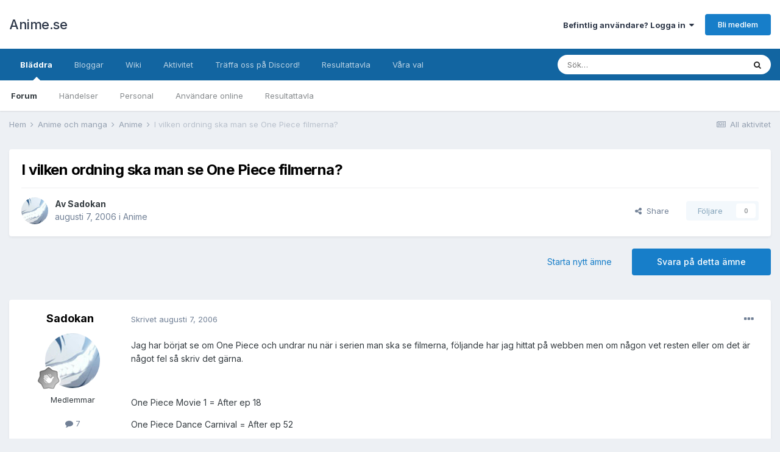

--- FILE ---
content_type: text/html;charset=UTF-8
request_url: https://www.anime.se/topic/3374-i-vilken-ordning-ska-man-se-one-piece-filmerna/
body_size: 23625
content:
<!DOCTYPE html>
<html lang="sv-SE" dir="ltr">
	<head>
		<meta charset="utf-8">
        
		<title>I vilken ordning ska man se One Piece filmerna? - Anime - Anime.se</title>
		
		
		
		

	<meta name="viewport" content="width=device-width, initial-scale=1">


	
	


	<meta name="twitter:card" content="summary" />


	
		<meta name="twitter:site" content="@animepunktse" />
	


	
		
			
				<meta property="og:title" content="I vilken ordning ska man se One Piece filmerna?">
			
		
	

	
		
			
				<meta property="og:type" content="website">
			
		
	

	
		
			
				<meta property="og:url" content="https://www.anime.se/topic/3374-i-vilken-ordning-ska-man-se-one-piece-filmerna/">
			
		
	

	
		
			
				<meta name="description" content="Jag har börjat se om One Piece och undrar nu när i serien man ska se filmerna, följande har jag hittat på webben men om någon vet resten eller om det är något fel så skriv det gärna. One Piece Movie 1 = After ep 18 One Piece Dance Carnival = After ep 52 One Piece Movie 2 = After ep 53 One Piece M...">
			
		
	

	
		
			
				<meta property="og:description" content="Jag har börjat se om One Piece och undrar nu när i serien man ska se filmerna, följande har jag hittat på webben men om någon vet resten eller om det är något fel så skriv det gärna. One Piece Movie 1 = After ep 18 One Piece Dance Carnival = After ep 52 One Piece Movie 2 = After ep 53 One Piece M...">
			
		
	

	
		
			
				<meta property="og:updated_time" content="2006-08-10T21:35:50Z">
			
		
	

	
		
			
				<meta property="og:site_name" content="Anime.se">
			
		
	

	
		
			
				<meta property="og:locale" content="sv_SE">
			
		
	


	
		<link rel="canonical" href="https://www.anime.se/topic/3374-i-vilken-ordning-ska-man-se-one-piece-filmerna/" />
	

	
		<link as="style" rel="preload" href="https://www.anime.se/applications/core/interface/ckeditor/ckeditor/skins/ips/editor.css?t=N0QA" />
	




<link rel="manifest" href="https://www.anime.se/manifest.webmanifest/">
<meta name="msapplication-config" content="https://www.anime.se/browserconfig.xml/">
<meta name="msapplication-starturl" content="/">
<meta name="application-name" content="Anime.se">
<meta name="apple-mobile-web-app-title" content="Anime.se">

	<meta name="theme-color" content="#ffffff">










<link rel="preload" href="//www.anime.se/applications/core/interface/font/fontawesome-webfont.woff2?v=4.7.0" as="font" crossorigin="anonymous">
		


	
		<link href="https://fonts.googleapis.com/css?family=Inter:300,300i,400,400i,500,700,700i" rel="stylesheet" referrerpolicy="origin">
	



	<link rel='stylesheet' href='https://www.anime.se/forum/uploads/css_built_1/341e4a57816af3ba440d891ca87450ff_framework.css?v=28ea65063c1743542134' media='all'>

	<link rel='stylesheet' href='https://www.anime.se/forum/uploads/css_built_1/05e81b71abe4f22d6eb8d1a929494829_responsive.css?v=28ea65063c1743542134' media='all'>

	<link rel='stylesheet' href='https://www.anime.se/forum/uploads/css_built_1/20446cf2d164adcc029377cb04d43d17_flags.css?v=28ea65063c1743542134' media='all'>

	<link rel='stylesheet' href='https://www.anime.se/forum/uploads/css_built_1/90eb5adf50a8c640f633d47fd7eb1778_core.css?v=28ea65063c1743542134' media='all'>

	<link rel='stylesheet' href='https://www.anime.se/forum/uploads/css_built_1/5a0da001ccc2200dc5625c3f3934497d_core_responsive.css?v=28ea65063c1743542134' media='all'>

	<link rel='stylesheet' href='https://www.anime.se/forum/uploads/css_built_1/62e269ced0fdab7e30e026f1d30ae516_forums.css?v=28ea65063c1743542134' media='all'>

	<link rel='stylesheet' href='https://www.anime.se/forum/uploads/css_built_1/76e62c573090645fb99a15a363d8620e_forums_responsive.css?v=28ea65063c1743542134' media='all'>

	<link rel='stylesheet' href='https://www.anime.se/forum/uploads/css_built_1/ebdea0c6a7dab6d37900b9190d3ac77b_topics.css?v=28ea65063c1743542134' media='all'>





<link rel='stylesheet' href='https://www.anime.se/forum/uploads/css_built_1/258adbb6e4f3e83cd3b355f84e3fa002_custom.css?v=28ea65063c1743542134' media='all'>




		
		

	</head>
	<body class='ipsApp ipsApp_front ipsJS_none ipsClearfix' data-controller='core.front.core.app' data-message="" data-pageApp='forums' data-pageLocation='front' data-pageModule='forums' data-pageController='topic' data-pageID='3374'  >
		
        

        

		  <a href='#ipsLayout_mainArea' class='ipsHide' title='Gå till huvudinnehållet på den här sidan' accesskey='m'>Hoppa till innehåll</a>
		<div id='ipsLayout_header' class='ipsClearfix'>
			

			<header>
				<div class='ipsLayout_container'>
					

<a href='https://www.anime.se/' id='elSiteTitle' accesskey='1'>Anime.se</a>

					
						

	<ul id='elUserNav' class='ipsList_inline cSignedOut ipsResponsive_showDesktop'>
		
        
		
        
        
            
            <li id='elSignInLink'>
                <a href='https://www.anime.se/login/' data-ipsMenu-closeOnClick="false" data-ipsMenu id='elUserSignIn'>
                    Befintlig användare? Logga in &nbsp;<i class='fa fa-caret-down'></i>
                </a>
                
<div id='elUserSignIn_menu' class='ipsMenu ipsMenu_auto ipsHide'>
	<form accept-charset='utf-8' method='post' action='https://www.anime.se/login/'>
		<input type="hidden" name="csrfKey" value="05b0a1f61a9a45e79934836ad228e4af">
		<input type="hidden" name="ref" value="aHR0cHM6Ly93d3cuYW5pbWUuc2UvdG9waWMvMzM3NC1pLXZpbGtlbi1vcmRuaW5nLXNrYS1tYW4tc2Utb25lLXBpZWNlLWZpbG1lcm5hLw==">
		<div data-role="loginForm">
			
			
			
				
<div class="ipsPad ipsForm ipsForm_vertical">
	<h4 class="ipsType_sectionHead">Logga in</h4>
	<br><br>
	<ul class='ipsList_reset'>
		<li class="ipsFieldRow ipsFieldRow_noLabel ipsFieldRow_fullWidth">
			
			
				<input type="text" placeholder="Visningsnamn" name="auth" autocomplete="username">
			
		</li>
		<li class="ipsFieldRow ipsFieldRow_noLabel ipsFieldRow_fullWidth">
			<input type="password" placeholder="Lösenord" name="password" autocomplete="current-password">
		</li>
		<li class="ipsFieldRow ipsFieldRow_checkbox ipsClearfix">
			<span class="ipsCustomInput">
				<input type="checkbox" name="remember_me" id="remember_me_checkbox" value="1" checked aria-checked="true">
				<span></span>
			</span>
			<div class="ipsFieldRow_content">
				<label class="ipsFieldRow_label" for="remember_me_checkbox">Kom ihåg mig</label>
				<span class="ipsFieldRow_desc">Rekommenderas inte på delade datorer</span>
			</div>
		</li>
		<li class="ipsFieldRow ipsFieldRow_fullWidth">
			<button type="submit" name="_processLogin" value="usernamepassword" class="ipsButton ipsButton_primary ipsButton_small" id="elSignIn_submit">Logga in</button>
			
				<p class="ipsType_right ipsType_small">
					
						<a href='https://www.anime.se/lostpassword/' data-ipsDialog data-ipsDialog-title='Glömt ditt lösenord?'>
					
					Glömt ditt lösenord?</a>
				</p>
			
		</li>
	</ul>
</div>
			
		</div>
	</form>
</div>
            </li>
            
        
		
			<li>
				
					<a href='https://www.anime.se/register/' data-ipsDialog data-ipsDialog-size='narrow' data-ipsDialog-title='Bli medlem' id='elRegisterButton' class='ipsButton ipsButton_normal ipsButton_primary'>Bli medlem</a>
				
			</li>
		
	</ul>

						
<ul class='ipsMobileHamburger ipsList_reset ipsResponsive_hideDesktop'>
	<li data-ipsDrawer data-ipsDrawer-drawerElem='#elMobileDrawer'>
		<a href='#'>
			
			
				
			
			
			
			<i class='fa fa-navicon'></i>
		</a>
	</li>
</ul>
					
				</div>
			</header>
			

	<nav data-controller='core.front.core.navBar' class=' ipsResponsive_showDesktop'>
		<div class='ipsNavBar_primary ipsLayout_container '>
			<ul data-role="primaryNavBar" class='ipsClearfix'>
				


	
		
		
			
		
		<li class='ipsNavBar_active' data-active id='elNavSecondary_1' data-role="navBarItem" data-navApp="core" data-navExt="CustomItem">
			
			
				<a href="https://www.anime.se"  data-navItem-id="1" data-navDefault>
					Bläddra<span class='ipsNavBar_active__identifier'></span>
				</a>
			
			
				<ul class='ipsNavBar_secondary ' data-role='secondaryNavBar'>
					


	
		
		
			
		
		<li class='ipsNavBar_active' data-active id='elNavSecondary_8' data-role="navBarItem" data-navApp="forums" data-navExt="Forums">
			
			
				<a href="https://www.anime.se"  data-navItem-id="8" data-navDefault>
					Forum<span class='ipsNavBar_active__identifier'></span>
				</a>
			
			
		</li>
	
	

	
		
		
		<li  id='elNavSecondary_9' data-role="navBarItem" data-navApp="calendar" data-navExt="Calendar">
			
			
				<a href="https://www.anime.se/events/"  data-navItem-id="9" >
					Händelser<span class='ipsNavBar_active__identifier'></span>
				</a>
			
			
		</li>
	
	

	
	

	
		
		
		<li  id='elNavSecondary_11' data-role="navBarItem" data-navApp="core" data-navExt="StaffDirectory">
			
			
				<a href="https://www.anime.se/staff/"  data-navItem-id="11" >
					Personal<span class='ipsNavBar_active__identifier'></span>
				</a>
			
			
		</li>
	
	

	
		
		
		<li  id='elNavSecondary_12' data-role="navBarItem" data-navApp="core" data-navExt="OnlineUsers">
			
			
				<a href="https://www.anime.se/online/"  data-navItem-id="12" >
					Användare online<span class='ipsNavBar_active__identifier'></span>
				</a>
			
			
		</li>
	
	

	
		
		
		<li  id='elNavSecondary_13' data-role="navBarItem" data-navApp="core" data-navExt="Leaderboard">
			
			
				<a href="https://www.anime.se/leaderboard/"  data-navItem-id="13" >
					Resultattavla<span class='ipsNavBar_active__identifier'></span>
				</a>
			
			
		</li>
	
	

	
	

					<li class='ipsHide' id='elNavigationMore_1' data-role='navMore'>
						<a href='#' data-ipsMenu data-ipsMenu-appendTo='#elNavigationMore_1' id='elNavigationMore_1_dropdown'>Mer <i class='fa fa-caret-down'></i></a>
						<ul class='ipsHide ipsMenu ipsMenu_auto' id='elNavigationMore_1_dropdown_menu' data-role='moreDropdown'></ul>
					</li>
				</ul>
			
		</li>
	
	

	
		
		
		<li  id='elNavSecondary_16' data-role="navBarItem" data-navApp="blog" data-navExt="Blogs">
			
			
				<a href="https://www.anime.se/blogs/"  data-navItem-id="16" >
					Bloggar<span class='ipsNavBar_active__identifier'></span>
				</a>
			
			
		</li>
	
	

	
		
		
		<li  id='elNavSecondary_21' data-role="navBarItem" data-navApp="cms" data-navExt="Pages">
			
			
				<a href="https://www.anime.se/wiki/"  data-navItem-id="21" >
					Wiki<span class='ipsNavBar_active__identifier'></span>
				</a>
			
			
		</li>
	
	

	
		
		
		<li  id='elNavSecondary_2' data-role="navBarItem" data-navApp="core" data-navExt="CustomItem">
			
			
				<a href="https://www.anime.se/discover/"  data-navItem-id="2" >
					Aktivitet<span class='ipsNavBar_active__identifier'></span>
				</a>
			
			
				<ul class='ipsNavBar_secondary ipsHide' data-role='secondaryNavBar'>
					


	
		
		
		<li  id='elNavSecondary_3' data-role="navBarItem" data-navApp="core" data-navExt="AllActivity">
			
			
				<a href="https://www.anime.se/discover/"  data-navItem-id="3" >
					All aktivitet<span class='ipsNavBar_active__identifier'></span>
				</a>
			
			
		</li>
	
	

	
	

	
	

	
	

	
		
		
		<li  id='elNavSecondary_7' data-role="navBarItem" data-navApp="core" data-navExt="Search">
			
			
				<a href="https://www.anime.se/search/"  data-navItem-id="7" >
					Sök<span class='ipsNavBar_active__identifier'></span>
				</a>
			
			
		</li>
	
	

					<li class='ipsHide' id='elNavigationMore_2' data-role='navMore'>
						<a href='#' data-ipsMenu data-ipsMenu-appendTo='#elNavigationMore_2' id='elNavigationMore_2_dropdown'>Mer <i class='fa fa-caret-down'></i></a>
						<ul class='ipsHide ipsMenu ipsMenu_auto' id='elNavigationMore_2_dropdown_menu' data-role='moreDropdown'></ul>
					</li>
				</ul>
			
		</li>
	
	

	
		
		
		<li  id='elNavSecondary_20' data-role="navBarItem" data-navApp="core" data-navExt="CustomItem">
			
			
				<a href="https://discord.gg/010J97PnDf820JpQ3"  data-navItem-id="20" >
					Träffa oss på Discord!<span class='ipsNavBar_active__identifier'></span>
				</a>
			
			
		</li>
	
	

	
		
		
		<li  id='elNavSecondary_14' data-role="navBarItem" data-navApp="core" data-navExt="Leaderboard">
			
			
				<a href="https://www.anime.se/leaderboard/"  data-navItem-id="14" >
					Resultattavla<span class='ipsNavBar_active__identifier'></span>
				</a>
			
			
		</li>
	
	

	
		
		
		<li  id='elNavSecondary_17' data-role="navBarItem" data-navApp="core" data-navExt="Promoted">
			
			
				<a href="https://www.anime.se/ourpicks/"  data-navItem-id="17" >
					Våra val<span class='ipsNavBar_active__identifier'></span>
				</a>
			
			
		</li>
	
	

	
	

				<li class='ipsHide' id='elNavigationMore' data-role='navMore'>
					<a href='#' data-ipsMenu data-ipsMenu-appendTo='#elNavigationMore' id='elNavigationMore_dropdown'>Mer</a>
					<ul class='ipsNavBar_secondary ipsHide' data-role='secondaryNavBar'>
						<li class='ipsHide' id='elNavigationMore_more' data-role='navMore'>
							<a href='#' data-ipsMenu data-ipsMenu-appendTo='#elNavigationMore_more' id='elNavigationMore_more_dropdown'>Mer <i class='fa fa-caret-down'></i></a>
							<ul class='ipsHide ipsMenu ipsMenu_auto' id='elNavigationMore_more_dropdown_menu' data-role='moreDropdown'></ul>
						</li>
					</ul>
				</li>
			</ul>
			

	<div id="elSearchWrapper">
		<div id='elSearch' data-controller="core.front.core.quickSearch">
			<form accept-charset='utf-8' action='//www.anime.se/search/?do=quicksearch' method='post'>
                <input type='search' id='elSearchField' placeholder='Sök…' name='q' autocomplete='off' aria-label='Sök'>
                <details class='cSearchFilter'>
                    <summary class='cSearchFilter__text'></summary>
                    <ul class='cSearchFilter__menu'>
                        
                        <li><label><input type="radio" name="type" value="all" ><span class='cSearchFilter__menuText'>Överallt</span></label></li>
                        
                            
                                <li><label><input type="radio" name="type" value='contextual_{&quot;type&quot;:&quot;forums_topic&quot;,&quot;nodes&quot;:48}' checked><span class='cSearchFilter__menuText'>Detta forum</span></label></li>
                            
                                <li><label><input type="radio" name="type" value='contextual_{&quot;type&quot;:&quot;forums_topic&quot;,&quot;item&quot;:3374}' checked><span class='cSearchFilter__menuText'>Detta ämne</span></label></li>
                            
                        
                        
                            <li><label><input type="radio" name="type" value="core_statuses_status"><span class='cSearchFilter__menuText'>Statusuppdateringar</span></label></li>
                        
                            <li><label><input type="radio" name="type" value="forums_topic"><span class='cSearchFilter__menuText'>Ämnen</span></label></li>
                        
                            <li><label><input type="radio" name="type" value="cms_pages_pageitem"><span class='cSearchFilter__menuText'>Sidor</span></label></li>
                        
                            <li><label><input type="radio" name="type" value="cms_records5"><span class='cSearchFilter__menuText'>Poster</span></label></li>
                        
                            <li><label><input type="radio" name="type" value="blog_entry"><span class='cSearchFilter__menuText'>Blogginlägg</span></label></li>
                        
                            <li><label><input type="radio" name="type" value="calendar_event"><span class='cSearchFilter__menuText'>Händelser</span></label></li>
                        
                            <li><label><input type="radio" name="type" value="core_members"><span class='cSearchFilter__menuText'>Medlemmar</span></label></li>
                        
                    </ul>
                </details>
				<button class='cSearchSubmit' type="submit" aria-label='Sök'><i class="fa fa-search"></i></button>
			</form>
		</div>
	</div>

		</div>
	</nav>

			
<ul id='elMobileNav' class='ipsResponsive_hideDesktop' data-controller='core.front.core.mobileNav'>
	
		
			
			
				
				
			
				
					<li id='elMobileBreadcrumb'>
						<a href='https://www.anime.se/forum/48-anime/'>
							<span>Anime</span>
						</a>
					</li>
				
				
			
				
				
			
		
	
	
	
	<li >
		<a data-action="defaultStream" href='https://www.anime.se/discover/'><i class="fa fa-newspaper-o" aria-hidden="true"></i></a>
	</li>

	

	
		<li class='ipsJS_show'>
			<a href='https://www.anime.se/search/'><i class='fa fa-search'></i></a>
		</li>
	
</ul>
		</div>
		<main id='ipsLayout_body' class='ipsLayout_container'>
			<div id='ipsLayout_contentArea'>
				<div id='ipsLayout_contentWrapper'>
					
<nav class='ipsBreadcrumb ipsBreadcrumb_top ipsFaded_withHover'>
	

	<ul class='ipsList_inline ipsPos_right'>
		
		<li >
			<a data-action="defaultStream" class='ipsType_light '  href='https://www.anime.se/discover/'><i class="fa fa-newspaper-o" aria-hidden="true"></i> <span>All aktivitet</span></a>
		</li>
		
	</ul>

	<ul data-role="breadcrumbList">
		<li>
			<a title="Hem" href='https://www.anime.se/'>
				<span>Hem <i class='fa fa-angle-right'></i></span>
			</a>
		</li>
		
		
			<li>
				
					<a href='https://www.anime.se/forum/37-anime-och-manga/'>
						<span>Anime och manga <i class='fa fa-angle-right' aria-hidden="true"></i></span>
					</a>
				
			</li>
		
			<li>
				
					<a href='https://www.anime.se/forum/48-anime/'>
						<span>Anime <i class='fa fa-angle-right' aria-hidden="true"></i></span>
					</a>
				
			</li>
		
			<li>
				
					I vilken ordning ska man se One Piece filmerna?
				
			</li>
		
	</ul>
</nav>
					
					<div id='ipsLayout_mainArea'>
						
						
						
						

	




						



<div class="ipsPageHeader ipsResponsive_pull ipsBox ipsPadding sm:ipsPadding:half ipsMargin_bottom">
		
	
	<div class="ipsFlex ipsFlex-ai:center ipsFlex-fw:wrap ipsGap:4">
		<div class="ipsFlex-flex:11">
			<h1 class="ipsType_pageTitle ipsContained_container">
				

				
				
					<span class="ipsType_break ipsContained">
						<span>I vilken ordning ska man se One Piece filmerna?</span>
					</span>
				
			</h1>
			
			
		</div>
		
	</div>
	<hr class="ipsHr">
	<div class="ipsPageHeader__meta ipsFlex ipsFlex-jc:between ipsFlex-ai:center ipsFlex-fw:wrap ipsGap:3">
		<div class="ipsFlex-flex:11">
			<div class="ipsPhotoPanel ipsPhotoPanel_mini ipsPhotoPanel_notPhone ipsClearfix">
				


	<a href="https://www.anime.se/profile/184-sadokan/" rel="nofollow" data-ipsHover data-ipsHover-width="370" data-ipsHover-target="https://www.anime.se/profile/184-sadokan/?do=hovercard" class="ipsUserPhoto ipsUserPhoto_mini" title="Gå till Sadokans profil">
		<img src='https://www.anime.se/forum/uploads/4e349f66e020695a723d4a456e490132_209.jpg' alt='Sadokan' loading="lazy">
	</a>

				<div>
					<p class="ipsType_reset ipsType_blendLinks">
						<span class="ipsType_normal">
						
							<strong>Av 


<a href='https://www.anime.se/profile/184-sadokan/' rel="nofollow" data-ipsHover data-ipsHover-width='370' data-ipsHover-target='https://www.anime.se/profile/184-sadokan/?do=hovercard&amp;referrer=https%253A%252F%252Fwww.anime.se%252Ftopic%252F3374-i-vilken-ordning-ska-man-se-one-piece-filmerna%252F' title="Gå till Sadokans profil" class="ipsType_break">Sadokan</a></strong><br>
							<span class="ipsType_light"><time datetime='2006-08-07T19:08:37Z' title='2006-08-07 19:08 ' data-short='19 å'>augusti 7, 2006</time> i <a href="https://www.anime.se/forum/48-anime/">Anime</a></span>
						
						</span>
					</p>
				</div>
			</div>
		</div>
		
			<div class="ipsFlex-flex:01 ipsResponsive_hidePhone">
				<div class="ipsFlex ipsFlex-ai:center ipsFlex-jc:center ipsGap:3 ipsGap_row:0">
					
						


    <a href='#elShareItem_1222850316_menu' id='elShareItem_1222850316' data-ipsMenu class='ipsShareButton ipsButton ipsButton_verySmall ipsButton_link ipsButton_link--light'>
        <span><i class='fa fa-share-alt'></i></span> &nbsp;Share
    </a>

    <div class='ipsPadding ipsMenu ipsMenu_auto ipsHide' id='elShareItem_1222850316_menu' data-controller="core.front.core.sharelink">
        <ul class='ipsList_inline'>
            
                <li>
<a href="http://twitter.com/share?url=https%3A%2F%2Fwww.anime.se%2Ftopic%2F3374-i-vilken-ordning-ska-man-se-one-piece-filmerna%2F" class="cShareLink cShareLink_twitter" target="_blank" data-role="shareLink" title='Dela på Twitter' data-ipsTooltip rel='nofollow noopener'>
	<i class="fa fa-twitter"></i>
</a></li>
            
                <li>
<a href="https://www.facebook.com/sharer/sharer.php?u=https%3A%2F%2Fwww.anime.se%2Ftopic%2F3374-i-vilken-ordning-ska-man-se-one-piece-filmerna%2F" class="cShareLink cShareLink_facebook" target="_blank" data-role="shareLink" title='Dela på Facebook' data-ipsTooltip rel='noopener nofollow'>
	<i class="fa fa-facebook"></i>
</a></li>
            
                <li>
<a href="http://www.reddit.com/submit?url=https%3A%2F%2Fwww.anime.se%2Ftopic%2F3374-i-vilken-ordning-ska-man-se-one-piece-filmerna%2F&amp;title=I+vilken+ordning+ska+man+se+One+Piece+filmerna%3F" rel="nofollow noopener" class="cShareLink cShareLink_reddit" target="_blank" title='Dela på Reddit' data-ipsTooltip>
	<i class="fa fa-reddit"></i>
</a></li>
            
                <li>
<a href="mailto:?subject=I%20vilken%20ordning%20ska%20man%20se%20One%20Piece%20filmerna%3F&body=https%3A%2F%2Fwww.anime.se%2Ftopic%2F3374-i-vilken-ordning-ska-man-se-one-piece-filmerna%2F" rel='nofollow' class='cShareLink cShareLink_email' title='Dela via mejl' data-ipsTooltip>
	<i class="fa fa-envelope"></i>
</a></li>
            
                <li>
<a href="http://pinterest.com/pin/create/button/?url=https://www.anime.se/topic/3374-i-vilken-ordning-ska-man-se-one-piece-filmerna/&amp;media=" class="cShareLink cShareLink_pinterest" rel="nofollow noopener" target="_blank" data-role="shareLink" title='Dela på Pinterest' data-ipsTooltip>
	<i class="fa fa-pinterest"></i>
</a></li>
            
        </ul>
        
            <hr class='ipsHr'>
            <button class='ipsHide ipsButton ipsButton_verySmall ipsButton_light ipsButton_fullWidth ipsMargin_top:half' data-controller='core.front.core.webshare' data-role='webShare' data-webShareTitle='I vilken ordning ska man se One Piece filmerna?' data-webShareText='I vilken ordning ska man se One Piece filmerna?' data-webShareUrl='https://www.anime.se/topic/3374-i-vilken-ordning-ska-man-se-one-piece-filmerna/'>More sharing options...</button>
        
    </div>

					
					



					

<div data-followApp='forums' data-followArea='topic' data-followID='3374' data-controller='core.front.core.followButton'>
	

	<a href='https://www.anime.se/login/' rel="nofollow" class="ipsFollow ipsPos_middle ipsButton ipsButton_light ipsButton_verySmall ipsButton_disabled" data-role="followButton" data-ipsTooltip title='Logga in för att följa detta'>
		<span>Följare</span>
		<span class='ipsCommentCount'>0</span>
	</a>

</div>
				</div>
			</div>
					
	</div>
	
	
</div>








<div class="ipsClearfix">
	<ul class="ipsToolList ipsToolList_horizontal ipsClearfix ipsSpacer_both ">
		
			<li class="ipsToolList_primaryAction">
				<span data-controller="forums.front.topic.reply">
					
						<a href="#replyForm" rel="nofollow" class="ipsButton ipsButton_important ipsButton_medium ipsButton_fullWidth" data-action="replyToTopic">Svara på detta ämne</a>
					
				</span>
			</li>
		
		
			<li class="ipsResponsive_hidePhone">
				
					<a href="https://www.anime.se/forum/48-anime/?do=add" rel="nofollow" class="ipsButton ipsButton_link ipsButton_medium ipsButton_fullWidth" title="Starta nytt ämne i detta forum">Starta nytt ämne</a>
				
			</li>
		
		
	</ul>
</div>

<div id="comments" data-controller="core.front.core.commentFeed,forums.front.topic.view, core.front.core.ignoredComments" data-autopoll data-baseurl="https://www.anime.se/topic/3374-i-vilken-ordning-ska-man-se-one-piece-filmerna/" data-lastpage data-feedid="topic-3374" class="cTopic ipsClear ipsSpacer_top">
	
			
	

	

<div data-controller='core.front.core.recommendedComments' data-url='https://www.anime.se/topic/3374-i-vilken-ordning-ska-man-se-one-piece-filmerna/?recommended=comments' class='ipsRecommendedComments ipsHide'>
	<div data-role="recommendedComments">
		<h2 class='ipsType_sectionHead ipsType_large ipsType_bold ipsMargin_bottom'>Rekommenderade inlägg</h2>
		
	</div>
</div>
	
	<div id="elPostFeed" data-role="commentFeed" data-controller="core.front.core.moderation" >
		<form action="https://www.anime.se/topic/3374-i-vilken-ordning-ska-man-se-one-piece-filmerna/?csrfKey=05b0a1f61a9a45e79934836ad228e4af&amp;do=multimodComment" method="post" data-ipspageaction data-role="moderationTools">
			
			
				

					

					
					



<a id='comment-62945'></a>
<article  id='elComment_62945' class='cPost ipsBox ipsResponsive_pull  ipsComment  ipsComment_parent ipsClearfix ipsClear ipsColumns ipsColumns_noSpacing ipsColumns_collapsePhone    '>
	

	

	<div class='cAuthorPane_mobile ipsResponsive_showPhone'>
		<div class='cAuthorPane_photo'>
			<div class='cAuthorPane_photoWrap'>
				


	<a href="https://www.anime.se/profile/184-sadokan/" rel="nofollow" data-ipsHover data-ipsHover-width="370" data-ipsHover-target="https://www.anime.se/profile/184-sadokan/?do=hovercard" class="ipsUserPhoto ipsUserPhoto_large" title="Gå till Sadokans profil">
		<img src='https://www.anime.se/forum/uploads/4e349f66e020695a723d4a456e490132_209.jpg' alt='Sadokan' loading="lazy">
	</a>

				
				
					<a href="https://www.anime.se/profile/184-sadokan/badges/" rel="nofollow">
						
<img src='https://www.anime.se/forum/uploads/monthly_2023_03/1_Newbie.svg' loading="lazy" alt="Nykomling" class="cAuthorPane_badge cAuthorPane_badge--rank ipsOutline ipsOutline:2px" data-ipsTooltip title="Rang: Nykomling (1/14)">
					</a>
				
			</div>
		</div>
		<div class='cAuthorPane_content'>
			<h3 class='ipsType_sectionHead cAuthorPane_author ipsType_break ipsType_blendLinks ipsFlex ipsFlex-ai:center'>
				


<a href='https://www.anime.se/profile/184-sadokan/' rel="nofollow" data-ipsHover data-ipsHover-width='370' data-ipsHover-target='https://www.anime.se/profile/184-sadokan/?do=hovercard&amp;referrer=https%253A%252F%252Fwww.anime.se%252Ftopic%252F3374-i-vilken-ordning-ska-man-se-one-piece-filmerna%252F' title="Gå till Sadokans profil" class="ipsType_break"><span style='color:#'>Sadokan</span></a>
			</h3>
			<div class='ipsType_light ipsType_reset'>
				<a href='https://www.anime.se/topic/3374-i-vilken-ordning-ska-man-se-one-piece-filmerna/?do=findComment&amp;comment=62945' rel="nofollow" class='ipsType_blendLinks'>Skrivet <time datetime='2006-08-07T19:08:37Z' title='2006-08-07 19:08 ' data-short='19 å'>augusti 7, 2006</time></a>
				
			</div>
		</div>
	</div>
	<aside class='ipsComment_author cAuthorPane ipsColumn ipsColumn_medium ipsResponsive_hidePhone'>
		<h3 class='ipsType_sectionHead cAuthorPane_author ipsType_blendLinks ipsType_break'><strong>


<a href='https://www.anime.se/profile/184-sadokan/' rel="nofollow" data-ipsHover data-ipsHover-width='370' data-ipsHover-target='https://www.anime.se/profile/184-sadokan/?do=hovercard&amp;referrer=https%253A%252F%252Fwww.anime.se%252Ftopic%252F3374-i-vilken-ordning-ska-man-se-one-piece-filmerna%252F' title="Gå till Sadokans profil" class="ipsType_break">Sadokan</a></strong>
			
		</h3>
		<ul class='cAuthorPane_info ipsList_reset'>
			<li data-role='photo' class='cAuthorPane_photo'>
				<div class='cAuthorPane_photoWrap'>
					


	<a href="https://www.anime.se/profile/184-sadokan/" rel="nofollow" data-ipsHover data-ipsHover-width="370" data-ipsHover-target="https://www.anime.se/profile/184-sadokan/?do=hovercard" class="ipsUserPhoto ipsUserPhoto_large" title="Gå till Sadokans profil">
		<img src='https://www.anime.se/forum/uploads/4e349f66e020695a723d4a456e490132_209.jpg' alt='Sadokan' loading="lazy">
	</a>

					
					
						
<img src='https://www.anime.se/forum/uploads/monthly_2023_03/1_Newbie.svg' loading="lazy" alt="Nykomling" class="cAuthorPane_badge cAuthorPane_badge--rank ipsOutline ipsOutline:2px" data-ipsTooltip title="Rang: Nykomling (1/14)">
					
				</div>
			</li>
			
				<li data-role='group'><span style='color:#'>Medlemmar</span></li>
				
			
			
				<li data-role='stats' class='ipsMargin_top'>
					<ul class="ipsList_reset ipsType_light ipsFlex ipsFlex-ai:center ipsFlex-jc:center ipsGap_row:2 cAuthorPane_stats">
						<li>
							
								<a href="https://www.anime.se/profile/184-sadokan/content/" rel="nofollow" title="7 inlägg" data-ipsTooltip class="ipsType_blendLinks">
							
								<i class="fa fa-comment"></i> 7
							
								</a>
							
						</li>
						
					</ul>
				</li>
			
			
				

			
		</ul>
	</aside>
	<div class='ipsColumn ipsColumn_fluid ipsMargin:none'>
		

<div id='comment-62945_wrap' data-controller='core.front.core.comment' data-commentApp='forums' data-commentType='forums' data-commentID="62945" data-quoteData='{&quot;userid&quot;:184,&quot;username&quot;:&quot;Sadokan&quot;,&quot;timestamp&quot;:1154977717,&quot;contentapp&quot;:&quot;forums&quot;,&quot;contenttype&quot;:&quot;forums&quot;,&quot;contentid&quot;:3374,&quot;contentclass&quot;:&quot;forums_Topic&quot;,&quot;contentcommentid&quot;:62945}' class='ipsComment_content ipsType_medium'>

	<div class='ipsComment_meta ipsType_light ipsFlex ipsFlex-ai:center ipsFlex-jc:between ipsFlex-fd:row-reverse'>
		<div class='ipsType_light ipsType_reset ipsType_blendLinks ipsComment_toolWrap'>
			<div class='ipsResponsive_hidePhone ipsComment_badges'>
				<ul class='ipsList_reset ipsFlex ipsFlex-jc:end ipsFlex-fw:wrap ipsGap:2 ipsGap_row:1'>
					
					
					
					
					
				</ul>
			</div>
			<ul class='ipsList_reset ipsComment_tools'>
				<li>
					<a href='#elControls_62945_menu' class='ipsComment_ellipsis' id='elControls_62945' title='Fler alternativ…' data-ipsMenu data-ipsMenu-appendTo='#comment-62945_wrap'><i class='fa fa-ellipsis-h'></i></a>
					<ul id='elControls_62945_menu' class='ipsMenu ipsMenu_narrow ipsHide'>
						
							<li class='ipsMenu_item'><a href='https://www.anime.se/topic/3374-i-vilken-ordning-ska-man-se-one-piece-filmerna/?do=reportComment&amp;comment=62945' data-ipsDialog data-ipsDialog-remoteSubmit data-ipsDialog-size='medium' data-ipsDialog-flashMessage='Tack för din anmälan.' data-ipsDialog-title="Anmäl inlägg" data-action='reportComment' title='Anmäl detta innehåll'>Anmäl</a></li>
						
						
							<li class='ipsMenu_item'><a href='https://www.anime.se/topic/3374-i-vilken-ordning-ska-man-se-one-piece-filmerna/' title='Dela detta inlägg' data-ipsDialog data-ipsDialog-size='narrow' data-ipsDialog-content='#elShareComment_62945_menu' data-ipsDialog-title="Dela detta inlägg" id='elSharePost_62945' data-role='shareComment'>Share</a></li>
						
                        
						
						
						
							
								
							
							
							
							
							
							
						
					</ul>
				</li>
				
			</ul>
		</div>

		<div class='ipsType_reset ipsResponsive_hidePhone'>
			<a href='https://www.anime.se/topic/3374-i-vilken-ordning-ska-man-se-one-piece-filmerna/?do=findComment&amp;comment=62945' rel="nofollow" class='ipsType_blendLinks'>Skrivet <time datetime='2006-08-07T19:08:37Z' title='2006-08-07 19:08 ' data-short='19 å'>augusti 7, 2006</time></a>
			
			<span class='ipsResponsive_hidePhone'>
				
				
			</span>
		</div>
	</div>

	

    

	<div class='cPost_contentWrap'>
		
		<div data-role='commentContent' class='ipsType_normal ipsType_richText ipsPadding_bottom ipsContained' data-controller='core.front.core.lightboxedImages'>
			
<p>Jag har börjat se om One Piece och undrar nu när i serien man ska se filmerna, följande har jag hittat på webben men om någon vet resten eller om det är något fel så skriv det gärna.</p>
<p> </p>
<p>One Piece Movie 1		    = After ep 18</p>
<p>One Piece Dance Carnival        = After ep 52</p>
<p>One Piece Movie 2		    = After ep 53</p>
<p>One Piece Movie 3		    = ???????????</p>
<p>One Piece Soccer King		  = After 67 before 129</p>
<p>One piece Movie 4		    = ???????????</p>
<p>One piece Movie 5		    = ???????????</p>
<p>One Piece Pirate Baseball King  = Some time during or after Skypiea Arc (ep 153+)</p>
<p>One Piece Movie 6		     = ???????????</p>
<p>One Piece Movie 7		     = Before ep 227</p>


			
		</div>

		
			<div class='ipsItemControls'>
				
					
						

	<div data-controller='core.front.core.reaction' class='ipsItemControls_right ipsClearfix '>	
		<div class='ipsReact ipsPos_right'>
			
				
				<div class='ipsReact_blurb ipsHide' data-role='reactionBlurb'>
					
				</div>
			
			
			
		</div>
	</div>

					
				
				<ul class='ipsComment_controls ipsClearfix ipsItemControls_left' data-role="commentControls">
					
						
						
							<li data-ipsQuote-editor='topic_comment' data-ipsQuote-target='#comment-62945' class='ipsJS_show'>
								<button class='ipsButton ipsButton_light ipsButton_verySmall ipsButton_narrow cMultiQuote ipsHide' data-action='multiQuoteComment' data-ipsTooltip data-ipsQuote-multiQuote data-mqId='mq62945' title='Multicitat'><i class='fa fa-plus'></i></button>
							</li>
							<li data-ipsQuote-editor='topic_comment' data-ipsQuote-target='#comment-62945' class='ipsJS_show'>
								<a href='#' data-action='quoteComment' data-ipsQuote-singleQuote>Citat</a>
							</li>
						
						
												
					
					<li class='ipsHide' data-role='commentLoading'>
						<span class='ipsLoading ipsLoading_tiny ipsLoading_noAnim'></span>
					</li>
				</ul>
			</div>
		

		
			

		
	</div>

	

	



<div class='ipsPadding ipsHide cPostShareMenu' id='elShareComment_62945_menu'>
	<h5 class='ipsType_normal ipsType_reset'>Länk till kommentar</h5>
	
		
	
	
	<input type='text' value='https://www.anime.se/topic/3374-i-vilken-ordning-ska-man-se-one-piece-filmerna/' class='ipsField_fullWidth'>

	
	<h5 class='ipsType_normal ipsType_reset ipsSpacer_top'>Dela på andra sajter</h5>
	

	<ul class='ipsList_inline ipsList_noSpacing ipsClearfix' data-controller="core.front.core.sharelink">
		
			<li>
<a href="http://twitter.com/share?url=https%3A%2F%2Fwww.anime.se%2Ftopic%2F3374-i-vilken-ordning-ska-man-se-one-piece-filmerna%2F%3Fdo%3DfindComment%26comment%3D62945" class="cShareLink cShareLink_twitter" target="_blank" data-role="shareLink" title='Dela på Twitter' data-ipsTooltip rel='nofollow noopener'>
	<i class="fa fa-twitter"></i>
</a></li>
		
			<li>
<a href="https://www.facebook.com/sharer/sharer.php?u=https%3A%2F%2Fwww.anime.se%2Ftopic%2F3374-i-vilken-ordning-ska-man-se-one-piece-filmerna%2F%3Fdo%3DfindComment%26comment%3D62945" class="cShareLink cShareLink_facebook" target="_blank" data-role="shareLink" title='Dela på Facebook' data-ipsTooltip rel='noopener nofollow'>
	<i class="fa fa-facebook"></i>
</a></li>
		
			<li>
<a href="http://www.reddit.com/submit?url=https%3A%2F%2Fwww.anime.se%2Ftopic%2F3374-i-vilken-ordning-ska-man-se-one-piece-filmerna%2F%3Fdo%3DfindComment%26comment%3D62945&amp;title=I+vilken+ordning+ska+man+se+One+Piece+filmerna%3F" rel="nofollow noopener" class="cShareLink cShareLink_reddit" target="_blank" title='Dela på Reddit' data-ipsTooltip>
	<i class="fa fa-reddit"></i>
</a></li>
		
			<li>
<a href="mailto:?subject=I%20vilken%20ordning%20ska%20man%20se%20One%20Piece%20filmerna%3F&body=https%3A%2F%2Fwww.anime.se%2Ftopic%2F3374-i-vilken-ordning-ska-man-se-one-piece-filmerna%2F%3Fdo%3DfindComment%26comment%3D62945" rel='nofollow' class='cShareLink cShareLink_email' title='Dela via mejl' data-ipsTooltip>
	<i class="fa fa-envelope"></i>
</a></li>
		
			<li>
<a href="http://pinterest.com/pin/create/button/?url=https://www.anime.se/topic/3374-i-vilken-ordning-ska-man-se-one-piece-filmerna/?do=findComment%26comment=62945&amp;media=" class="cShareLink cShareLink_pinterest" rel="nofollow noopener" target="_blank" data-role="shareLink" title='Dela på Pinterest' data-ipsTooltip>
	<i class="fa fa-pinterest"></i>
</a></li>
		
	</ul>


	<hr class='ipsHr'>
	<button class='ipsHide ipsButton ipsButton_small ipsButton_light ipsButton_fullWidth ipsMargin_top:half' data-controller='core.front.core.webshare' data-role='webShare' data-webShareTitle='I vilken ordning ska man se One Piece filmerna?' data-webShareText='Jag har börjat se om One Piece och undrar nu när i serien man ska se filmerna, följande har jag hittat på webben men om någon vet resten eller om det är något fel så skriv det gärna. 
  
One Piece Movie 1		    = After ep 18 
One Piece Dance Carnival        = After ep 52 
One Piece Movie 2		    = After ep 53 
One Piece Movie 3		    = ??????????? 
One Piece Soccer King		  = After 67 before 129 
One piece Movie 4		    = ??????????? 
One piece Movie 5		    = ??????????? 
One Piece Pirate Baseball King  = Some time during or after Skypiea Arc (ep 153+) 
One Piece Movie 6		     = ??????????? 
One Piece Movie 7		     = Before ep 227 
' data-webShareUrl='https://www.anime.se/topic/3374-i-vilken-ordning-ska-man-se-one-piece-filmerna/?do=findComment&amp;comment=62945'>More sharing options...</button>

	
</div>
</div>
	</div>
</article>
					
					
					
				

					

					
					



<a id='comment-62959'></a>
<article  id='elComment_62959' class='cPost ipsBox ipsResponsive_pull  ipsComment  ipsComment_parent ipsClearfix ipsClear ipsColumns ipsColumns_noSpacing ipsColumns_collapsePhone    '>
	

	

	<div class='cAuthorPane_mobile ipsResponsive_showPhone'>
		<div class='cAuthorPane_photo'>
			<div class='cAuthorPane_photoWrap'>
				


	<a href="https://www.anime.se/profile/2870-eiko/" rel="nofollow" data-ipsHover data-ipsHover-width="370" data-ipsHover-target="https://www.anime.se/profile/2870-eiko/?do=hovercard" class="ipsUserPhoto ipsUserPhoto_large" title="Gå till eikos profil">
		<img src='https://www.anime.se/forum/uploads/profile/photo-thumb-2870.jpg' alt='eiko' loading="lazy">
	</a>

				
				
					<a href="https://www.anime.se/profile/2870-eiko/badges/" rel="nofollow">
						
<img src='https://www.anime.se/forum/uploads/monthly_2023_03/1_Newbie.svg' loading="lazy" alt="Nykomling" class="cAuthorPane_badge cAuthorPane_badge--rank ipsOutline ipsOutline:2px" data-ipsTooltip title="Rang: Nykomling (1/14)">
					</a>
				
			</div>
		</div>
		<div class='cAuthorPane_content'>
			<h3 class='ipsType_sectionHead cAuthorPane_author ipsType_break ipsType_blendLinks ipsFlex ipsFlex-ai:center'>
				


<a href='https://www.anime.se/profile/2870-eiko/' rel="nofollow" data-ipsHover data-ipsHover-width='370' data-ipsHover-target='https://www.anime.se/profile/2870-eiko/?do=hovercard&amp;referrer=https%253A%252F%252Fwww.anime.se%252Ftopic%252F3374-i-vilken-ordning-ska-man-se-one-piece-filmerna%252F' title="Gå till eikos profil" class="ipsType_break"><span style='color:#'>eiko</span></a>
			</h3>
			<div class='ipsType_light ipsType_reset'>
				<a href='https://www.anime.se/topic/3374-i-vilken-ordning-ska-man-se-one-piece-filmerna/?do=findComment&amp;comment=62959' rel="nofollow" class='ipsType_blendLinks'>Skrivet <time datetime='2006-08-07T21:28:52Z' title='2006-08-07 21:28 ' data-short='19 å'>augusti 7, 2006</time></a>
				
			</div>
		</div>
	</div>
	<aside class='ipsComment_author cAuthorPane ipsColumn ipsColumn_medium ipsResponsive_hidePhone'>
		<h3 class='ipsType_sectionHead cAuthorPane_author ipsType_blendLinks ipsType_break'><strong>


<a href='https://www.anime.se/profile/2870-eiko/' rel="nofollow" data-ipsHover data-ipsHover-width='370' data-ipsHover-target='https://www.anime.se/profile/2870-eiko/?do=hovercard&amp;referrer=https%253A%252F%252Fwww.anime.se%252Ftopic%252F3374-i-vilken-ordning-ska-man-se-one-piece-filmerna%252F' title="Gå till eikos profil" class="ipsType_break">eiko</a></strong>
			
		</h3>
		<ul class='cAuthorPane_info ipsList_reset'>
			<li data-role='photo' class='cAuthorPane_photo'>
				<div class='cAuthorPane_photoWrap'>
					


	<a href="https://www.anime.se/profile/2870-eiko/" rel="nofollow" data-ipsHover data-ipsHover-width="370" data-ipsHover-target="https://www.anime.se/profile/2870-eiko/?do=hovercard" class="ipsUserPhoto ipsUserPhoto_large" title="Gå till eikos profil">
		<img src='https://www.anime.se/forum/uploads/profile/photo-thumb-2870.jpg' alt='eiko' loading="lazy">
	</a>

					
					
						
<img src='https://www.anime.se/forum/uploads/monthly_2023_03/1_Newbie.svg' loading="lazy" alt="Nykomling" class="cAuthorPane_badge cAuthorPane_badge--rank ipsOutline ipsOutline:2px" data-ipsTooltip title="Rang: Nykomling (1/14)">
					
				</div>
			</li>
			
				<li data-role='group'><span style='color:#'>Medlemmar</span></li>
				
			
			
				<li data-role='stats' class='ipsMargin_top'>
					<ul class="ipsList_reset ipsType_light ipsFlex ipsFlex-ai:center ipsFlex-jc:center ipsGap_row:2 cAuthorPane_stats">
						<li>
							
								<a href="https://www.anime.se/profile/2870-eiko/content/" rel="nofollow" title="66 inlägg" data-ipsTooltip class="ipsType_blendLinks">
							
								<i class="fa fa-comment"></i> 66
							
								</a>
							
						</li>
						
					</ul>
				</li>
			
			
				

	
	<li data-role='custom-field' class='ipsResponsive_hidePhone ipsType_break'>
		
<span class='ft'>Plats:</span> <span class='fc'>Min mor :)</span>
	</li>
	

			
		</ul>
	</aside>
	<div class='ipsColumn ipsColumn_fluid ipsMargin:none'>
		

<div id='comment-62959_wrap' data-controller='core.front.core.comment' data-commentApp='forums' data-commentType='forums' data-commentID="62959" data-quoteData='{&quot;userid&quot;:2870,&quot;username&quot;:&quot;eiko&quot;,&quot;timestamp&quot;:1154986132,&quot;contentapp&quot;:&quot;forums&quot;,&quot;contenttype&quot;:&quot;forums&quot;,&quot;contentid&quot;:3374,&quot;contentclass&quot;:&quot;forums_Topic&quot;,&quot;contentcommentid&quot;:62959}' class='ipsComment_content ipsType_medium'>

	<div class='ipsComment_meta ipsType_light ipsFlex ipsFlex-ai:center ipsFlex-jc:between ipsFlex-fd:row-reverse'>
		<div class='ipsType_light ipsType_reset ipsType_blendLinks ipsComment_toolWrap'>
			<div class='ipsResponsive_hidePhone ipsComment_badges'>
				<ul class='ipsList_reset ipsFlex ipsFlex-jc:end ipsFlex-fw:wrap ipsGap:2 ipsGap_row:1'>
					
					
					
					
					
				</ul>
			</div>
			<ul class='ipsList_reset ipsComment_tools'>
				<li>
					<a href='#elControls_62959_menu' class='ipsComment_ellipsis' id='elControls_62959' title='Fler alternativ…' data-ipsMenu data-ipsMenu-appendTo='#comment-62959_wrap'><i class='fa fa-ellipsis-h'></i></a>
					<ul id='elControls_62959_menu' class='ipsMenu ipsMenu_narrow ipsHide'>
						
							<li class='ipsMenu_item'><a href='https://www.anime.se/topic/3374-i-vilken-ordning-ska-man-se-one-piece-filmerna/?do=reportComment&amp;comment=62959' data-ipsDialog data-ipsDialog-remoteSubmit data-ipsDialog-size='medium' data-ipsDialog-flashMessage='Tack för din anmälan.' data-ipsDialog-title="Anmäl inlägg" data-action='reportComment' title='Anmäl detta innehåll'>Anmäl</a></li>
						
						
							<li class='ipsMenu_item'><a href='https://www.anime.se/topic/3374-i-vilken-ordning-ska-man-se-one-piece-filmerna/?do=findComment&amp;comment=62959' rel="nofollow" title='Dela detta inlägg' data-ipsDialog data-ipsDialog-size='narrow' data-ipsDialog-content='#elShareComment_62959_menu' data-ipsDialog-title="Dela detta inlägg" id='elSharePost_62959' data-role='shareComment'>Share</a></li>
						
                        
						
						
						
							
								
							
							
							
							
							
							
						
					</ul>
				</li>
				
			</ul>
		</div>

		<div class='ipsType_reset ipsResponsive_hidePhone'>
			<a href='https://www.anime.se/topic/3374-i-vilken-ordning-ska-man-se-one-piece-filmerna/?do=findComment&amp;comment=62959' rel="nofollow" class='ipsType_blendLinks'>Skrivet <time datetime='2006-08-07T21:28:52Z' title='2006-08-07 21:28 ' data-short='19 å'>augusti 7, 2006</time></a>
			
			<span class='ipsResponsive_hidePhone'>
				
				
			</span>
		</div>
	</div>

	

    

	<div class='cPost_contentWrap'>
		
		<div data-role='commentContent' class='ipsType_normal ipsType_richText ipsPadding_bottom ipsContained' data-controller='core.front.core.lightboxedImages'>
			
<p>Det är väl bara att kolla i ordningen. Egentligen så har inte filmerna något att göra med serien. Så du kan kolla vilken ordning som helst typ.</p>
<p> </p>
<p>Eller vissa personer kanske inte kommit med osv, men om du sett serien så spelar det ingen roll :)</p>


			
		</div>

		
			<div class='ipsItemControls'>
				
					
						

	<div data-controller='core.front.core.reaction' class='ipsItemControls_right ipsClearfix '>	
		<div class='ipsReact ipsPos_right'>
			
				
				<div class='ipsReact_blurb ipsHide' data-role='reactionBlurb'>
					
				</div>
			
			
			
		</div>
	</div>

					
				
				<ul class='ipsComment_controls ipsClearfix ipsItemControls_left' data-role="commentControls">
					
						
						
							<li data-ipsQuote-editor='topic_comment' data-ipsQuote-target='#comment-62959' class='ipsJS_show'>
								<button class='ipsButton ipsButton_light ipsButton_verySmall ipsButton_narrow cMultiQuote ipsHide' data-action='multiQuoteComment' data-ipsTooltip data-ipsQuote-multiQuote data-mqId='mq62959' title='Multicitat'><i class='fa fa-plus'></i></button>
							</li>
							<li data-ipsQuote-editor='topic_comment' data-ipsQuote-target='#comment-62959' class='ipsJS_show'>
								<a href='#' data-action='quoteComment' data-ipsQuote-singleQuote>Citat</a>
							</li>
						
						
												
					
					<li class='ipsHide' data-role='commentLoading'>
						<span class='ipsLoading ipsLoading_tiny ipsLoading_noAnim'></span>
					</li>
				</ul>
			</div>
		

		
			

		
	</div>

	

	



<div class='ipsPadding ipsHide cPostShareMenu' id='elShareComment_62959_menu'>
	<h5 class='ipsType_normal ipsType_reset'>Länk till kommentar</h5>
	
		
	
	
	<input type='text' value='https://www.anime.se/topic/3374-i-vilken-ordning-ska-man-se-one-piece-filmerna/?do=findComment&amp;comment=62959' class='ipsField_fullWidth'>

	
	<h5 class='ipsType_normal ipsType_reset ipsSpacer_top'>Dela på andra sajter</h5>
	

	<ul class='ipsList_inline ipsList_noSpacing ipsClearfix' data-controller="core.front.core.sharelink">
		
			<li>
<a href="http://twitter.com/share?url=https%3A%2F%2Fwww.anime.se%2Ftopic%2F3374-i-vilken-ordning-ska-man-se-one-piece-filmerna%2F%3Fdo%3DfindComment%26comment%3D62959" class="cShareLink cShareLink_twitter" target="_blank" data-role="shareLink" title='Dela på Twitter' data-ipsTooltip rel='nofollow noopener'>
	<i class="fa fa-twitter"></i>
</a></li>
		
			<li>
<a href="https://www.facebook.com/sharer/sharer.php?u=https%3A%2F%2Fwww.anime.se%2Ftopic%2F3374-i-vilken-ordning-ska-man-se-one-piece-filmerna%2F%3Fdo%3DfindComment%26comment%3D62959" class="cShareLink cShareLink_facebook" target="_blank" data-role="shareLink" title='Dela på Facebook' data-ipsTooltip rel='noopener nofollow'>
	<i class="fa fa-facebook"></i>
</a></li>
		
			<li>
<a href="http://www.reddit.com/submit?url=https%3A%2F%2Fwww.anime.se%2Ftopic%2F3374-i-vilken-ordning-ska-man-se-one-piece-filmerna%2F%3Fdo%3DfindComment%26comment%3D62959&amp;title=I+vilken+ordning+ska+man+se+One+Piece+filmerna%3F" rel="nofollow noopener" class="cShareLink cShareLink_reddit" target="_blank" title='Dela på Reddit' data-ipsTooltip>
	<i class="fa fa-reddit"></i>
</a></li>
		
			<li>
<a href="mailto:?subject=I%20vilken%20ordning%20ska%20man%20se%20One%20Piece%20filmerna%3F&body=https%3A%2F%2Fwww.anime.se%2Ftopic%2F3374-i-vilken-ordning-ska-man-se-one-piece-filmerna%2F%3Fdo%3DfindComment%26comment%3D62959" rel='nofollow' class='cShareLink cShareLink_email' title='Dela via mejl' data-ipsTooltip>
	<i class="fa fa-envelope"></i>
</a></li>
		
			<li>
<a href="http://pinterest.com/pin/create/button/?url=https://www.anime.se/topic/3374-i-vilken-ordning-ska-man-se-one-piece-filmerna/?do=findComment%26comment=62959&amp;media=" class="cShareLink cShareLink_pinterest" rel="nofollow noopener" target="_blank" data-role="shareLink" title='Dela på Pinterest' data-ipsTooltip>
	<i class="fa fa-pinterest"></i>
</a></li>
		
	</ul>


	<hr class='ipsHr'>
	<button class='ipsHide ipsButton ipsButton_small ipsButton_light ipsButton_fullWidth ipsMargin_top:half' data-controller='core.front.core.webshare' data-role='webShare' data-webShareTitle='I vilken ordning ska man se One Piece filmerna?' data-webShareText='Det är väl bara att kolla i ordningen. Egentligen så har inte filmerna något att göra med serien. Så du kan kolla vilken ordning som helst typ. 
  
Eller vissa personer kanske inte kommit med osv, men om du sett serien så spelar det ingen roll :) 
' data-webShareUrl='https://www.anime.se/topic/3374-i-vilken-ordning-ska-man-se-one-piece-filmerna/?do=findComment&amp;comment=62959'>More sharing options...</button>

	
</div>
</div>
	</div>
</article>
					
					
					
				

					

					
					



<a id='comment-62966'></a>
<article  id='elComment_62966' class='cPost ipsBox ipsResponsive_pull  ipsComment  ipsComment_parent ipsClearfix ipsClear ipsColumns ipsColumns_noSpacing ipsColumns_collapsePhone    '>
	

	

	<div class='cAuthorPane_mobile ipsResponsive_showPhone'>
		<div class='cAuthorPane_photo'>
			<div class='cAuthorPane_photoWrap'>
				


	<a href="https://www.anime.se/profile/2888-natten/" rel="nofollow" data-ipsHover data-ipsHover-width="370" data-ipsHover-target="https://www.anime.se/profile/2888-natten/?do=hovercard" class="ipsUserPhoto ipsUserPhoto_large" title="Gå till NatteNs profil">
		<img src='https://www.anime.se/forum/uploads/4e349f66e020695a723d4a456e490132_4234.png' alt='NatteN' loading="lazy">
	</a>

				
				
					<a href="https://www.anime.se/profile/2888-natten/badges/" rel="nofollow">
						
<img src='https://www.anime.se/forum/uploads/monthly_2023_03/1_Newbie.svg' loading="lazy" alt="Nykomling" class="cAuthorPane_badge cAuthorPane_badge--rank ipsOutline ipsOutline:2px" data-ipsTooltip title="Rang: Nykomling (1/14)">
					</a>
				
			</div>
		</div>
		<div class='cAuthorPane_content'>
			<h3 class='ipsType_sectionHead cAuthorPane_author ipsType_break ipsType_blendLinks ipsFlex ipsFlex-ai:center'>
				


<a href='https://www.anime.se/profile/2888-natten/' rel="nofollow" data-ipsHover data-ipsHover-width='370' data-ipsHover-target='https://www.anime.se/profile/2888-natten/?do=hovercard&amp;referrer=https%253A%252F%252Fwww.anime.se%252Ftopic%252F3374-i-vilken-ordning-ska-man-se-one-piece-filmerna%252F' title="Gå till NatteNs profil" class="ipsType_break"><span style='color:#'>NatteN</span></a>
			</h3>
			<div class='ipsType_light ipsType_reset'>
				<a href='https://www.anime.se/topic/3374-i-vilken-ordning-ska-man-se-one-piece-filmerna/?do=findComment&amp;comment=62966' rel="nofollow" class='ipsType_blendLinks'>Skrivet <time datetime='2006-08-08T09:11:57Z' title='2006-08-08 09:11 ' data-short='19 å'>augusti 8, 2006</time></a>
				
			</div>
		</div>
	</div>
	<aside class='ipsComment_author cAuthorPane ipsColumn ipsColumn_medium ipsResponsive_hidePhone'>
		<h3 class='ipsType_sectionHead cAuthorPane_author ipsType_blendLinks ipsType_break'><strong>


<a href='https://www.anime.se/profile/2888-natten/' rel="nofollow" data-ipsHover data-ipsHover-width='370' data-ipsHover-target='https://www.anime.se/profile/2888-natten/?do=hovercard&amp;referrer=https%253A%252F%252Fwww.anime.se%252Ftopic%252F3374-i-vilken-ordning-ska-man-se-one-piece-filmerna%252F' title="Gå till NatteNs profil" class="ipsType_break">NatteN</a></strong>
			
		</h3>
		<ul class='cAuthorPane_info ipsList_reset'>
			<li data-role='photo' class='cAuthorPane_photo'>
				<div class='cAuthorPane_photoWrap'>
					


	<a href="https://www.anime.se/profile/2888-natten/" rel="nofollow" data-ipsHover data-ipsHover-width="370" data-ipsHover-target="https://www.anime.se/profile/2888-natten/?do=hovercard" class="ipsUserPhoto ipsUserPhoto_large" title="Gå till NatteNs profil">
		<img src='https://www.anime.se/forum/uploads/4e349f66e020695a723d4a456e490132_4234.png' alt='NatteN' loading="lazy">
	</a>

					
					
						
<img src='https://www.anime.se/forum/uploads/monthly_2023_03/1_Newbie.svg' loading="lazy" alt="Nykomling" class="cAuthorPane_badge cAuthorPane_badge--rank ipsOutline ipsOutline:2px" data-ipsTooltip title="Rang: Nykomling (1/14)">
					
				</div>
			</li>
			
				<li data-role='group'><span style='color:#'>Medlemmar</span></li>
				
			
			
				<li data-role='stats' class='ipsMargin_top'>
					<ul class="ipsList_reset ipsType_light ipsFlex ipsFlex-ai:center ipsFlex-jc:center ipsGap_row:2 cAuthorPane_stats">
						<li>
							
								<a href="https://www.anime.se/profile/2888-natten/content/" rel="nofollow" title="227 inlägg" data-ipsTooltip class="ipsType_blendLinks">
							
								<i class="fa fa-comment"></i> 227
							
								</a>
							
						</li>
						
					</ul>
				</li>
			
			
				

	
	<li data-role='custom-field' class='ipsResponsive_hidePhone ipsType_break'>
		
<span class='ft'>Plats:</span> <span class='fc'>Hudiksvall</span>
	</li>
	

			
		</ul>
	</aside>
	<div class='ipsColumn ipsColumn_fluid ipsMargin:none'>
		

<div id='comment-62966_wrap' data-controller='core.front.core.comment' data-commentApp='forums' data-commentType='forums' data-commentID="62966" data-quoteData='{&quot;userid&quot;:2888,&quot;username&quot;:&quot;NatteN&quot;,&quot;timestamp&quot;:1155028317,&quot;contentapp&quot;:&quot;forums&quot;,&quot;contenttype&quot;:&quot;forums&quot;,&quot;contentid&quot;:3374,&quot;contentclass&quot;:&quot;forums_Topic&quot;,&quot;contentcommentid&quot;:62966}' class='ipsComment_content ipsType_medium'>

	<div class='ipsComment_meta ipsType_light ipsFlex ipsFlex-ai:center ipsFlex-jc:between ipsFlex-fd:row-reverse'>
		<div class='ipsType_light ipsType_reset ipsType_blendLinks ipsComment_toolWrap'>
			<div class='ipsResponsive_hidePhone ipsComment_badges'>
				<ul class='ipsList_reset ipsFlex ipsFlex-jc:end ipsFlex-fw:wrap ipsGap:2 ipsGap_row:1'>
					
					
					
					
					
				</ul>
			</div>
			<ul class='ipsList_reset ipsComment_tools'>
				<li>
					<a href='#elControls_62966_menu' class='ipsComment_ellipsis' id='elControls_62966' title='Fler alternativ…' data-ipsMenu data-ipsMenu-appendTo='#comment-62966_wrap'><i class='fa fa-ellipsis-h'></i></a>
					<ul id='elControls_62966_menu' class='ipsMenu ipsMenu_narrow ipsHide'>
						
							<li class='ipsMenu_item'><a href='https://www.anime.se/topic/3374-i-vilken-ordning-ska-man-se-one-piece-filmerna/?do=reportComment&amp;comment=62966' data-ipsDialog data-ipsDialog-remoteSubmit data-ipsDialog-size='medium' data-ipsDialog-flashMessage='Tack för din anmälan.' data-ipsDialog-title="Anmäl inlägg" data-action='reportComment' title='Anmäl detta innehåll'>Anmäl</a></li>
						
						
							<li class='ipsMenu_item'><a href='https://www.anime.se/topic/3374-i-vilken-ordning-ska-man-se-one-piece-filmerna/?do=findComment&amp;comment=62966' rel="nofollow" title='Dela detta inlägg' data-ipsDialog data-ipsDialog-size='narrow' data-ipsDialog-content='#elShareComment_62966_menu' data-ipsDialog-title="Dela detta inlägg" id='elSharePost_62966' data-role='shareComment'>Share</a></li>
						
                        
						
						
						
							
								
							
							
							
							
							
							
						
					</ul>
				</li>
				
			</ul>
		</div>

		<div class='ipsType_reset ipsResponsive_hidePhone'>
			<a href='https://www.anime.se/topic/3374-i-vilken-ordning-ska-man-se-one-piece-filmerna/?do=findComment&amp;comment=62966' rel="nofollow" class='ipsType_blendLinks'>Skrivet <time datetime='2006-08-08T09:11:57Z' title='2006-08-08 09:11 ' data-short='19 å'>augusti 8, 2006</time></a>
			
			<span class='ipsResponsive_hidePhone'>
				
				
			</span>
		</div>
	</div>

	

    

	<div class='cPost_contentWrap'>
		
		<div data-role='commentContent' class='ipsType_normal ipsType_richText ipsPadding_bottom ipsContained' data-controller='core.front.core.lightboxedImages'>
			
<p>Spelar egenligen inge roll när du ser dom. Du skulle kunna vänta med att se alla efter Arabasta arcen eftersom då har alla gått med Luffy redan.</p>
<p> </p>
<p>En list över när filmerna sändes:</p>
<p>Film 1 (One Piece the Movie): efter ep 18</p>
<p>Film 2 (Adventure on Clockwork Island) och Jango's Dance Carnival: efter ep 56</p>
<p>Film 3 (Chopper's Kingdom on the Island of Strange Animals) och Dream Soccer King: efter ep 102</p>
<p>Film 4 (Dead End Adventure): efter ep 146</p>
<p>Film 5 (The Curse of the Sacred Sword) och Become the Pirate Baseball Kings!: efter ep 183</p>
<p>Film 6 (Baron Omatsuri and the Secret Island): efter ep 223 (helt klart den mest mysko av filmerna)</p>
<p>Film 7 (Karakuri Castle's Mecha Giant Soldier): efter ep 257</p>
<p> </p>
<p>Men som sagt, du skulle kunna se alla efter du har sett klart Arabasta arcen.</p>


			
		</div>

		
			<div class='ipsItemControls'>
				
					
						

	<div data-controller='core.front.core.reaction' class='ipsItemControls_right ipsClearfix '>	
		<div class='ipsReact ipsPos_right'>
			
				
				<div class='ipsReact_blurb ipsHide' data-role='reactionBlurb'>
					
				</div>
			
			
			
		</div>
	</div>

					
				
				<ul class='ipsComment_controls ipsClearfix ipsItemControls_left' data-role="commentControls">
					
						
						
							<li data-ipsQuote-editor='topic_comment' data-ipsQuote-target='#comment-62966' class='ipsJS_show'>
								<button class='ipsButton ipsButton_light ipsButton_verySmall ipsButton_narrow cMultiQuote ipsHide' data-action='multiQuoteComment' data-ipsTooltip data-ipsQuote-multiQuote data-mqId='mq62966' title='Multicitat'><i class='fa fa-plus'></i></button>
							</li>
							<li data-ipsQuote-editor='topic_comment' data-ipsQuote-target='#comment-62966' class='ipsJS_show'>
								<a href='#' data-action='quoteComment' data-ipsQuote-singleQuote>Citat</a>
							</li>
						
						
												
					
					<li class='ipsHide' data-role='commentLoading'>
						<span class='ipsLoading ipsLoading_tiny ipsLoading_noAnim'></span>
					</li>
				</ul>
			</div>
		

		
	</div>

	

	



<div class='ipsPadding ipsHide cPostShareMenu' id='elShareComment_62966_menu'>
	<h5 class='ipsType_normal ipsType_reset'>Länk till kommentar</h5>
	
		
	
	
	<input type='text' value='https://www.anime.se/topic/3374-i-vilken-ordning-ska-man-se-one-piece-filmerna/?do=findComment&amp;comment=62966' class='ipsField_fullWidth'>

	
	<h5 class='ipsType_normal ipsType_reset ipsSpacer_top'>Dela på andra sajter</h5>
	

	<ul class='ipsList_inline ipsList_noSpacing ipsClearfix' data-controller="core.front.core.sharelink">
		
			<li>
<a href="http://twitter.com/share?url=https%3A%2F%2Fwww.anime.se%2Ftopic%2F3374-i-vilken-ordning-ska-man-se-one-piece-filmerna%2F%3Fdo%3DfindComment%26comment%3D62966" class="cShareLink cShareLink_twitter" target="_blank" data-role="shareLink" title='Dela på Twitter' data-ipsTooltip rel='nofollow noopener'>
	<i class="fa fa-twitter"></i>
</a></li>
		
			<li>
<a href="https://www.facebook.com/sharer/sharer.php?u=https%3A%2F%2Fwww.anime.se%2Ftopic%2F3374-i-vilken-ordning-ska-man-se-one-piece-filmerna%2F%3Fdo%3DfindComment%26comment%3D62966" class="cShareLink cShareLink_facebook" target="_blank" data-role="shareLink" title='Dela på Facebook' data-ipsTooltip rel='noopener nofollow'>
	<i class="fa fa-facebook"></i>
</a></li>
		
			<li>
<a href="http://www.reddit.com/submit?url=https%3A%2F%2Fwww.anime.se%2Ftopic%2F3374-i-vilken-ordning-ska-man-se-one-piece-filmerna%2F%3Fdo%3DfindComment%26comment%3D62966&amp;title=I+vilken+ordning+ska+man+se+One+Piece+filmerna%3F" rel="nofollow noopener" class="cShareLink cShareLink_reddit" target="_blank" title='Dela på Reddit' data-ipsTooltip>
	<i class="fa fa-reddit"></i>
</a></li>
		
			<li>
<a href="mailto:?subject=I%20vilken%20ordning%20ska%20man%20se%20One%20Piece%20filmerna%3F&body=https%3A%2F%2Fwww.anime.se%2Ftopic%2F3374-i-vilken-ordning-ska-man-se-one-piece-filmerna%2F%3Fdo%3DfindComment%26comment%3D62966" rel='nofollow' class='cShareLink cShareLink_email' title='Dela via mejl' data-ipsTooltip>
	<i class="fa fa-envelope"></i>
</a></li>
		
			<li>
<a href="http://pinterest.com/pin/create/button/?url=https://www.anime.se/topic/3374-i-vilken-ordning-ska-man-se-one-piece-filmerna/?do=findComment%26comment=62966&amp;media=" class="cShareLink cShareLink_pinterest" rel="nofollow noopener" target="_blank" data-role="shareLink" title='Dela på Pinterest' data-ipsTooltip>
	<i class="fa fa-pinterest"></i>
</a></li>
		
	</ul>


	<hr class='ipsHr'>
	<button class='ipsHide ipsButton ipsButton_small ipsButton_light ipsButton_fullWidth ipsMargin_top:half' data-controller='core.front.core.webshare' data-role='webShare' data-webShareTitle='I vilken ordning ska man se One Piece filmerna?' data-webShareText='Spelar egenligen inge roll när du ser dom. Du skulle kunna vänta med att se alla efter Arabasta arcen eftersom då har alla gått med Luffy redan. 
  
En list över när filmerna sändes: 
Film 1 (One Piece the Movie): efter ep 18 
Film 2 (Adventure on Clockwork Island) och Jango&#039;s Dance Carnival: efter ep 56 
Film 3 (Chopper&#039;s Kingdom on the Island of Strange Animals) och Dream Soccer King: efter ep 102 
Film 4 (Dead End Adventure): efter ep 146 
Film 5 (The Curse of the Sacred Sword) och Become the Pirate Baseball Kings!: efter ep 183 
Film 6 (Baron Omatsuri and the Secret Island): efter ep 223 (helt klart den mest mysko av filmerna) 
Film 7 (Karakuri Castle&#039;s Mecha Giant Soldier): efter ep 257 
  
Men som sagt, du skulle kunna se alla efter du har sett klart Arabasta arcen. 
' data-webShareUrl='https://www.anime.se/topic/3374-i-vilken-ordning-ska-man-se-one-piece-filmerna/?do=findComment&amp;comment=62966'>More sharing options...</button>

	
</div>
</div>
	</div>
</article>
					
					
					
				

					

					
					



<a id='comment-62970'></a>
<article  id='elComment_62970' class='cPost ipsBox ipsResponsive_pull  ipsComment  ipsComment_parent ipsClearfix ipsClear ipsColumns ipsColumns_noSpacing ipsColumns_collapsePhone    '>
	

	

	<div class='cAuthorPane_mobile ipsResponsive_showPhone'>
		<div class='cAuthorPane_photo'>
			<div class='cAuthorPane_photoWrap'>
				


	<a href="https://www.anime.se/profile/2870-eiko/" rel="nofollow" data-ipsHover data-ipsHover-width="370" data-ipsHover-target="https://www.anime.se/profile/2870-eiko/?do=hovercard" class="ipsUserPhoto ipsUserPhoto_large" title="Gå till eikos profil">
		<img src='https://www.anime.se/forum/uploads/profile/photo-thumb-2870.jpg' alt='eiko' loading="lazy">
	</a>

				
				
					<a href="https://www.anime.se/profile/2870-eiko/badges/" rel="nofollow">
						
<img src='https://www.anime.se/forum/uploads/monthly_2023_03/1_Newbie.svg' loading="lazy" alt="Nykomling" class="cAuthorPane_badge cAuthorPane_badge--rank ipsOutline ipsOutline:2px" data-ipsTooltip title="Rang: Nykomling (1/14)">
					</a>
				
			</div>
		</div>
		<div class='cAuthorPane_content'>
			<h3 class='ipsType_sectionHead cAuthorPane_author ipsType_break ipsType_blendLinks ipsFlex ipsFlex-ai:center'>
				


<a href='https://www.anime.se/profile/2870-eiko/' rel="nofollow" data-ipsHover data-ipsHover-width='370' data-ipsHover-target='https://www.anime.se/profile/2870-eiko/?do=hovercard&amp;referrer=https%253A%252F%252Fwww.anime.se%252Ftopic%252F3374-i-vilken-ordning-ska-man-se-one-piece-filmerna%252F' title="Gå till eikos profil" class="ipsType_break"><span style='color:#'>eiko</span></a>
			</h3>
			<div class='ipsType_light ipsType_reset'>
				<a href='https://www.anime.se/topic/3374-i-vilken-ordning-ska-man-se-one-piece-filmerna/?do=findComment&amp;comment=62970' rel="nofollow" class='ipsType_blendLinks'>Skrivet <time datetime='2006-08-08T15:54:05Z' title='2006-08-08 15:54 ' data-short='19 å'>augusti 8, 2006</time></a>
				
			</div>
		</div>
	</div>
	<aside class='ipsComment_author cAuthorPane ipsColumn ipsColumn_medium ipsResponsive_hidePhone'>
		<h3 class='ipsType_sectionHead cAuthorPane_author ipsType_blendLinks ipsType_break'><strong>


<a href='https://www.anime.se/profile/2870-eiko/' rel="nofollow" data-ipsHover data-ipsHover-width='370' data-ipsHover-target='https://www.anime.se/profile/2870-eiko/?do=hovercard&amp;referrer=https%253A%252F%252Fwww.anime.se%252Ftopic%252F3374-i-vilken-ordning-ska-man-se-one-piece-filmerna%252F' title="Gå till eikos profil" class="ipsType_break">eiko</a></strong>
			
		</h3>
		<ul class='cAuthorPane_info ipsList_reset'>
			<li data-role='photo' class='cAuthorPane_photo'>
				<div class='cAuthorPane_photoWrap'>
					


	<a href="https://www.anime.se/profile/2870-eiko/" rel="nofollow" data-ipsHover data-ipsHover-width="370" data-ipsHover-target="https://www.anime.se/profile/2870-eiko/?do=hovercard" class="ipsUserPhoto ipsUserPhoto_large" title="Gå till eikos profil">
		<img src='https://www.anime.se/forum/uploads/profile/photo-thumb-2870.jpg' alt='eiko' loading="lazy">
	</a>

					
					
						
<img src='https://www.anime.se/forum/uploads/monthly_2023_03/1_Newbie.svg' loading="lazy" alt="Nykomling" class="cAuthorPane_badge cAuthorPane_badge--rank ipsOutline ipsOutline:2px" data-ipsTooltip title="Rang: Nykomling (1/14)">
					
				</div>
			</li>
			
				<li data-role='group'><span style='color:#'>Medlemmar</span></li>
				
			
			
				<li data-role='stats' class='ipsMargin_top'>
					<ul class="ipsList_reset ipsType_light ipsFlex ipsFlex-ai:center ipsFlex-jc:center ipsGap_row:2 cAuthorPane_stats">
						<li>
							
								<a href="https://www.anime.se/profile/2870-eiko/content/" rel="nofollow" title="66 inlägg" data-ipsTooltip class="ipsType_blendLinks">
							
								<i class="fa fa-comment"></i> 66
							
								</a>
							
						</li>
						
					</ul>
				</li>
			
			
				

	
	<li data-role='custom-field' class='ipsResponsive_hidePhone ipsType_break'>
		
<span class='ft'>Plats:</span> <span class='fc'>Min mor :)</span>
	</li>
	

			
		</ul>
	</aside>
	<div class='ipsColumn ipsColumn_fluid ipsMargin:none'>
		

<div id='comment-62970_wrap' data-controller='core.front.core.comment' data-commentApp='forums' data-commentType='forums' data-commentID="62970" data-quoteData='{&quot;userid&quot;:2870,&quot;username&quot;:&quot;eiko&quot;,&quot;timestamp&quot;:1155052445,&quot;contentapp&quot;:&quot;forums&quot;,&quot;contenttype&quot;:&quot;forums&quot;,&quot;contentid&quot;:3374,&quot;contentclass&quot;:&quot;forums_Topic&quot;,&quot;contentcommentid&quot;:62970}' class='ipsComment_content ipsType_medium'>

	<div class='ipsComment_meta ipsType_light ipsFlex ipsFlex-ai:center ipsFlex-jc:between ipsFlex-fd:row-reverse'>
		<div class='ipsType_light ipsType_reset ipsType_blendLinks ipsComment_toolWrap'>
			<div class='ipsResponsive_hidePhone ipsComment_badges'>
				<ul class='ipsList_reset ipsFlex ipsFlex-jc:end ipsFlex-fw:wrap ipsGap:2 ipsGap_row:1'>
					
					
					
					
					
				</ul>
			</div>
			<ul class='ipsList_reset ipsComment_tools'>
				<li>
					<a href='#elControls_62970_menu' class='ipsComment_ellipsis' id='elControls_62970' title='Fler alternativ…' data-ipsMenu data-ipsMenu-appendTo='#comment-62970_wrap'><i class='fa fa-ellipsis-h'></i></a>
					<ul id='elControls_62970_menu' class='ipsMenu ipsMenu_narrow ipsHide'>
						
							<li class='ipsMenu_item'><a href='https://www.anime.se/topic/3374-i-vilken-ordning-ska-man-se-one-piece-filmerna/?do=reportComment&amp;comment=62970' data-ipsDialog data-ipsDialog-remoteSubmit data-ipsDialog-size='medium' data-ipsDialog-flashMessage='Tack för din anmälan.' data-ipsDialog-title="Anmäl inlägg" data-action='reportComment' title='Anmäl detta innehåll'>Anmäl</a></li>
						
						
							<li class='ipsMenu_item'><a href='https://www.anime.se/topic/3374-i-vilken-ordning-ska-man-se-one-piece-filmerna/?do=findComment&amp;comment=62970' rel="nofollow" title='Dela detta inlägg' data-ipsDialog data-ipsDialog-size='narrow' data-ipsDialog-content='#elShareComment_62970_menu' data-ipsDialog-title="Dela detta inlägg" id='elSharePost_62970' data-role='shareComment'>Share</a></li>
						
                        
						
						
						
							
								
							
							
							
							
							
							
						
					</ul>
				</li>
				
			</ul>
		</div>

		<div class='ipsType_reset ipsResponsive_hidePhone'>
			<a href='https://www.anime.se/topic/3374-i-vilken-ordning-ska-man-se-one-piece-filmerna/?do=findComment&amp;comment=62970' rel="nofollow" class='ipsType_blendLinks'>Skrivet <time datetime='2006-08-08T15:54:05Z' title='2006-08-08 15:54 ' data-short='19 å'>augusti 8, 2006</time></a>
			
			<span class='ipsResponsive_hidePhone'>
				
				
			</span>
		</div>
	</div>

	

    

	<div class='cPost_contentWrap'>
		
		<div data-role='commentContent' class='ipsType_normal ipsType_richText ipsPadding_bottom ipsContained' data-controller='core.front.core.lightboxedImages'>
			
<p>Men.. har 7:e filmen redan kommit ut ? :O </p>
<p> </p>
<p>Nån som kan länka ? :)</p>


			
		</div>

		
			<div class='ipsItemControls'>
				
					
						

	<div data-controller='core.front.core.reaction' class='ipsItemControls_right ipsClearfix '>	
		<div class='ipsReact ipsPos_right'>
			
				
				<div class='ipsReact_blurb ipsHide' data-role='reactionBlurb'>
					
				</div>
			
			
			
		</div>
	</div>

					
				
				<ul class='ipsComment_controls ipsClearfix ipsItemControls_left' data-role="commentControls">
					
						
						
							<li data-ipsQuote-editor='topic_comment' data-ipsQuote-target='#comment-62970' class='ipsJS_show'>
								<button class='ipsButton ipsButton_light ipsButton_verySmall ipsButton_narrow cMultiQuote ipsHide' data-action='multiQuoteComment' data-ipsTooltip data-ipsQuote-multiQuote data-mqId='mq62970' title='Multicitat'><i class='fa fa-plus'></i></button>
							</li>
							<li data-ipsQuote-editor='topic_comment' data-ipsQuote-target='#comment-62970' class='ipsJS_show'>
								<a href='#' data-action='quoteComment' data-ipsQuote-singleQuote>Citat</a>
							</li>
						
						
												
					
					<li class='ipsHide' data-role='commentLoading'>
						<span class='ipsLoading ipsLoading_tiny ipsLoading_noAnim'></span>
					</li>
				</ul>
			</div>
		

		
			

		
	</div>

	

	



<div class='ipsPadding ipsHide cPostShareMenu' id='elShareComment_62970_menu'>
	<h5 class='ipsType_normal ipsType_reset'>Länk till kommentar</h5>
	
		
	
	
	<input type='text' value='https://www.anime.se/topic/3374-i-vilken-ordning-ska-man-se-one-piece-filmerna/?do=findComment&amp;comment=62970' class='ipsField_fullWidth'>

	
	<h5 class='ipsType_normal ipsType_reset ipsSpacer_top'>Dela på andra sajter</h5>
	

	<ul class='ipsList_inline ipsList_noSpacing ipsClearfix' data-controller="core.front.core.sharelink">
		
			<li>
<a href="http://twitter.com/share?url=https%3A%2F%2Fwww.anime.se%2Ftopic%2F3374-i-vilken-ordning-ska-man-se-one-piece-filmerna%2F%3Fdo%3DfindComment%26comment%3D62970" class="cShareLink cShareLink_twitter" target="_blank" data-role="shareLink" title='Dela på Twitter' data-ipsTooltip rel='nofollow noopener'>
	<i class="fa fa-twitter"></i>
</a></li>
		
			<li>
<a href="https://www.facebook.com/sharer/sharer.php?u=https%3A%2F%2Fwww.anime.se%2Ftopic%2F3374-i-vilken-ordning-ska-man-se-one-piece-filmerna%2F%3Fdo%3DfindComment%26comment%3D62970" class="cShareLink cShareLink_facebook" target="_blank" data-role="shareLink" title='Dela på Facebook' data-ipsTooltip rel='noopener nofollow'>
	<i class="fa fa-facebook"></i>
</a></li>
		
			<li>
<a href="http://www.reddit.com/submit?url=https%3A%2F%2Fwww.anime.se%2Ftopic%2F3374-i-vilken-ordning-ska-man-se-one-piece-filmerna%2F%3Fdo%3DfindComment%26comment%3D62970&amp;title=I+vilken+ordning+ska+man+se+One+Piece+filmerna%3F" rel="nofollow noopener" class="cShareLink cShareLink_reddit" target="_blank" title='Dela på Reddit' data-ipsTooltip>
	<i class="fa fa-reddit"></i>
</a></li>
		
			<li>
<a href="mailto:?subject=I%20vilken%20ordning%20ska%20man%20se%20One%20Piece%20filmerna%3F&body=https%3A%2F%2Fwww.anime.se%2Ftopic%2F3374-i-vilken-ordning-ska-man-se-one-piece-filmerna%2F%3Fdo%3DfindComment%26comment%3D62970" rel='nofollow' class='cShareLink cShareLink_email' title='Dela via mejl' data-ipsTooltip>
	<i class="fa fa-envelope"></i>
</a></li>
		
			<li>
<a href="http://pinterest.com/pin/create/button/?url=https://www.anime.se/topic/3374-i-vilken-ordning-ska-man-se-one-piece-filmerna/?do=findComment%26comment=62970&amp;media=" class="cShareLink cShareLink_pinterest" rel="nofollow noopener" target="_blank" data-role="shareLink" title='Dela på Pinterest' data-ipsTooltip>
	<i class="fa fa-pinterest"></i>
</a></li>
		
	</ul>


	<hr class='ipsHr'>
	<button class='ipsHide ipsButton ipsButton_small ipsButton_light ipsButton_fullWidth ipsMargin_top:half' data-controller='core.front.core.webshare' data-role='webShare' data-webShareTitle='I vilken ordning ska man se One Piece filmerna?' data-webShareText='Men.. har 7:e filmen redan kommit ut ? :O  
  
Nån som kan länka ? :) 
' data-webShareUrl='https://www.anime.se/topic/3374-i-vilken-ordning-ska-man-se-one-piece-filmerna/?do=findComment&amp;comment=62970'>More sharing options...</button>

	
</div>
</div>
	</div>
</article>
					
					
					
				

					

					
					



<a id='comment-62975'></a>
<article  id='elComment_62975' class='cPost ipsBox ipsResponsive_pull  ipsComment  ipsComment_parent ipsClearfix ipsClear ipsColumns ipsColumns_noSpacing ipsColumns_collapsePhone    '>
	

	

	<div class='cAuthorPane_mobile ipsResponsive_showPhone'>
		<div class='cAuthorPane_photo'>
			<div class='cAuthorPane_photoWrap'>
				


	<a href="https://www.anime.se/profile/184-sadokan/" rel="nofollow" data-ipsHover data-ipsHover-width="370" data-ipsHover-target="https://www.anime.se/profile/184-sadokan/?do=hovercard" class="ipsUserPhoto ipsUserPhoto_large" title="Gå till Sadokans profil">
		<img src='https://www.anime.se/forum/uploads/4e349f66e020695a723d4a456e490132_209.jpg' alt='Sadokan' loading="lazy">
	</a>

				
				
					<a href="https://www.anime.se/profile/184-sadokan/badges/" rel="nofollow">
						
<img src='https://www.anime.se/forum/uploads/monthly_2023_03/1_Newbie.svg' loading="lazy" alt="Nykomling" class="cAuthorPane_badge cAuthorPane_badge--rank ipsOutline ipsOutline:2px" data-ipsTooltip title="Rang: Nykomling (1/14)">
					</a>
				
			</div>
		</div>
		<div class='cAuthorPane_content'>
			<h3 class='ipsType_sectionHead cAuthorPane_author ipsType_break ipsType_blendLinks ipsFlex ipsFlex-ai:center'>
				


<a href='https://www.anime.se/profile/184-sadokan/' rel="nofollow" data-ipsHover data-ipsHover-width='370' data-ipsHover-target='https://www.anime.se/profile/184-sadokan/?do=hovercard&amp;referrer=https%253A%252F%252Fwww.anime.se%252Ftopic%252F3374-i-vilken-ordning-ska-man-se-one-piece-filmerna%252F' title="Gå till Sadokans profil" class="ipsType_break"><span style='color:#'>Sadokan</span></a>
			</h3>
			<div class='ipsType_light ipsType_reset'>
				<a href='https://www.anime.se/topic/3374-i-vilken-ordning-ska-man-se-one-piece-filmerna/?do=findComment&amp;comment=62975' rel="nofollow" class='ipsType_blendLinks'>Skrivet <time datetime='2006-08-08T17:16:27Z' title='2006-08-08 17:16 ' data-short='19 å'>augusti 8, 2006</time></a>
				
			</div>
		</div>
	</div>
	<aside class='ipsComment_author cAuthorPane ipsColumn ipsColumn_medium ipsResponsive_hidePhone'>
		<h3 class='ipsType_sectionHead cAuthorPane_author ipsType_blendLinks ipsType_break'><strong>


<a href='https://www.anime.se/profile/184-sadokan/' rel="nofollow" data-ipsHover data-ipsHover-width='370' data-ipsHover-target='https://www.anime.se/profile/184-sadokan/?do=hovercard&amp;referrer=https%253A%252F%252Fwww.anime.se%252Ftopic%252F3374-i-vilken-ordning-ska-man-se-one-piece-filmerna%252F' title="Gå till Sadokans profil" class="ipsType_break">Sadokan</a></strong>
			
		</h3>
		<ul class='cAuthorPane_info ipsList_reset'>
			<li data-role='photo' class='cAuthorPane_photo'>
				<div class='cAuthorPane_photoWrap'>
					


	<a href="https://www.anime.se/profile/184-sadokan/" rel="nofollow" data-ipsHover data-ipsHover-width="370" data-ipsHover-target="https://www.anime.se/profile/184-sadokan/?do=hovercard" class="ipsUserPhoto ipsUserPhoto_large" title="Gå till Sadokans profil">
		<img src='https://www.anime.se/forum/uploads/4e349f66e020695a723d4a456e490132_209.jpg' alt='Sadokan' loading="lazy">
	</a>

					
					
						
<img src='https://www.anime.se/forum/uploads/monthly_2023_03/1_Newbie.svg' loading="lazy" alt="Nykomling" class="cAuthorPane_badge cAuthorPane_badge--rank ipsOutline ipsOutline:2px" data-ipsTooltip title="Rang: Nykomling (1/14)">
					
				</div>
			</li>
			
				<li data-role='group'><span style='color:#'>Medlemmar</span></li>
				
			
			
				<li data-role='stats' class='ipsMargin_top'>
					<ul class="ipsList_reset ipsType_light ipsFlex ipsFlex-ai:center ipsFlex-jc:center ipsGap_row:2 cAuthorPane_stats">
						<li>
							
								<a href="https://www.anime.se/profile/184-sadokan/content/" rel="nofollow" title="7 inlägg" data-ipsTooltip class="ipsType_blendLinks">
							
								<i class="fa fa-comment"></i> 7
							
								</a>
							
						</li>
						
					</ul>
				</li>
			
			
				

			
		</ul>
	</aside>
	<div class='ipsColumn ipsColumn_fluid ipsMargin:none'>
		

<div id='comment-62975_wrap' data-controller='core.front.core.comment' data-commentApp='forums' data-commentType='forums' data-commentID="62975" data-quoteData='{&quot;userid&quot;:184,&quot;username&quot;:&quot;Sadokan&quot;,&quot;timestamp&quot;:1155057387,&quot;contentapp&quot;:&quot;forums&quot;,&quot;contenttype&quot;:&quot;forums&quot;,&quot;contentid&quot;:3374,&quot;contentclass&quot;:&quot;forums_Topic&quot;,&quot;contentcommentid&quot;:62975}' class='ipsComment_content ipsType_medium'>

	<div class='ipsComment_meta ipsType_light ipsFlex ipsFlex-ai:center ipsFlex-jc:between ipsFlex-fd:row-reverse'>
		<div class='ipsType_light ipsType_reset ipsType_blendLinks ipsComment_toolWrap'>
			<div class='ipsResponsive_hidePhone ipsComment_badges'>
				<ul class='ipsList_reset ipsFlex ipsFlex-jc:end ipsFlex-fw:wrap ipsGap:2 ipsGap_row:1'>
					
						<li><strong class="ipsBadge ipsBadge_large ipsComment_authorBadge">Författare</strong></li>
					
					
					
					
					
				</ul>
			</div>
			<ul class='ipsList_reset ipsComment_tools'>
				<li>
					<a href='#elControls_62975_menu' class='ipsComment_ellipsis' id='elControls_62975' title='Fler alternativ…' data-ipsMenu data-ipsMenu-appendTo='#comment-62975_wrap'><i class='fa fa-ellipsis-h'></i></a>
					<ul id='elControls_62975_menu' class='ipsMenu ipsMenu_narrow ipsHide'>
						
							<li class='ipsMenu_item'><a href='https://www.anime.se/topic/3374-i-vilken-ordning-ska-man-se-one-piece-filmerna/?do=reportComment&amp;comment=62975' data-ipsDialog data-ipsDialog-remoteSubmit data-ipsDialog-size='medium' data-ipsDialog-flashMessage='Tack för din anmälan.' data-ipsDialog-title="Anmäl inlägg" data-action='reportComment' title='Anmäl detta innehåll'>Anmäl</a></li>
						
						
							<li class='ipsMenu_item'><a href='https://www.anime.se/topic/3374-i-vilken-ordning-ska-man-se-one-piece-filmerna/?do=findComment&amp;comment=62975' rel="nofollow" title='Dela detta inlägg' data-ipsDialog data-ipsDialog-size='narrow' data-ipsDialog-content='#elShareComment_62975_menu' data-ipsDialog-title="Dela detta inlägg" id='elSharePost_62975' data-role='shareComment'>Share</a></li>
						
                        
						
						
						
							
								
							
							
							
							
							
							
						
					</ul>
				</li>
				
			</ul>
		</div>

		<div class='ipsType_reset ipsResponsive_hidePhone'>
			<a href='https://www.anime.se/topic/3374-i-vilken-ordning-ska-man-se-one-piece-filmerna/?do=findComment&amp;comment=62975' rel="nofollow" class='ipsType_blendLinks'>Skrivet <time datetime='2006-08-08T17:16:27Z' title='2006-08-08 17:16 ' data-short='19 å'>augusti 8, 2006</time></a>
			
			<span class='ipsResponsive_hidePhone'>
				
				
			</span>
		</div>
	</div>

	

    

	<div class='cPost_contentWrap'>
		
		<div data-role='commentContent' class='ipsType_normal ipsType_richText ipsPadding_bottom ipsContained' data-controller='core.front.core.lightboxedImages'>
			
<p>Tack för hjälpen NatteN.</p>
<p>Finns det någon chance att du vet när OVAn och TV special 1-3 sändes i ordningen?</p>


			
		</div>

		
			<div class='ipsItemControls'>
				
					
						

	<div data-controller='core.front.core.reaction' class='ipsItemControls_right ipsClearfix '>	
		<div class='ipsReact ipsPos_right'>
			
				
				<div class='ipsReact_blurb ipsHide' data-role='reactionBlurb'>
					
				</div>
			
			
			
		</div>
	</div>

					
				
				<ul class='ipsComment_controls ipsClearfix ipsItemControls_left' data-role="commentControls">
					
						
						
							<li data-ipsQuote-editor='topic_comment' data-ipsQuote-target='#comment-62975' class='ipsJS_show'>
								<button class='ipsButton ipsButton_light ipsButton_verySmall ipsButton_narrow cMultiQuote ipsHide' data-action='multiQuoteComment' data-ipsTooltip data-ipsQuote-multiQuote data-mqId='mq62975' title='Multicitat'><i class='fa fa-plus'></i></button>
							</li>
							<li data-ipsQuote-editor='topic_comment' data-ipsQuote-target='#comment-62975' class='ipsJS_show'>
								<a href='#' data-action='quoteComment' data-ipsQuote-singleQuote>Citat</a>
							</li>
						
						
												
					
					<li class='ipsHide' data-role='commentLoading'>
						<span class='ipsLoading ipsLoading_tiny ipsLoading_noAnim'></span>
					</li>
				</ul>
			</div>
		

		
			

		
	</div>

	

	



<div class='ipsPadding ipsHide cPostShareMenu' id='elShareComment_62975_menu'>
	<h5 class='ipsType_normal ipsType_reset'>Länk till kommentar</h5>
	
		
	
	
	<input type='text' value='https://www.anime.se/topic/3374-i-vilken-ordning-ska-man-se-one-piece-filmerna/?do=findComment&amp;comment=62975' class='ipsField_fullWidth'>

	
	<h5 class='ipsType_normal ipsType_reset ipsSpacer_top'>Dela på andra sajter</h5>
	

	<ul class='ipsList_inline ipsList_noSpacing ipsClearfix' data-controller="core.front.core.sharelink">
		
			<li>
<a href="http://twitter.com/share?url=https%3A%2F%2Fwww.anime.se%2Ftopic%2F3374-i-vilken-ordning-ska-man-se-one-piece-filmerna%2F%3Fdo%3DfindComment%26comment%3D62975" class="cShareLink cShareLink_twitter" target="_blank" data-role="shareLink" title='Dela på Twitter' data-ipsTooltip rel='nofollow noopener'>
	<i class="fa fa-twitter"></i>
</a></li>
		
			<li>
<a href="https://www.facebook.com/sharer/sharer.php?u=https%3A%2F%2Fwww.anime.se%2Ftopic%2F3374-i-vilken-ordning-ska-man-se-one-piece-filmerna%2F%3Fdo%3DfindComment%26comment%3D62975" class="cShareLink cShareLink_facebook" target="_blank" data-role="shareLink" title='Dela på Facebook' data-ipsTooltip rel='noopener nofollow'>
	<i class="fa fa-facebook"></i>
</a></li>
		
			<li>
<a href="http://www.reddit.com/submit?url=https%3A%2F%2Fwww.anime.se%2Ftopic%2F3374-i-vilken-ordning-ska-man-se-one-piece-filmerna%2F%3Fdo%3DfindComment%26comment%3D62975&amp;title=I+vilken+ordning+ska+man+se+One+Piece+filmerna%3F" rel="nofollow noopener" class="cShareLink cShareLink_reddit" target="_blank" title='Dela på Reddit' data-ipsTooltip>
	<i class="fa fa-reddit"></i>
</a></li>
		
			<li>
<a href="mailto:?subject=I%20vilken%20ordning%20ska%20man%20se%20One%20Piece%20filmerna%3F&body=https%3A%2F%2Fwww.anime.se%2Ftopic%2F3374-i-vilken-ordning-ska-man-se-one-piece-filmerna%2F%3Fdo%3DfindComment%26comment%3D62975" rel='nofollow' class='cShareLink cShareLink_email' title='Dela via mejl' data-ipsTooltip>
	<i class="fa fa-envelope"></i>
</a></li>
		
			<li>
<a href="http://pinterest.com/pin/create/button/?url=https://www.anime.se/topic/3374-i-vilken-ordning-ska-man-se-one-piece-filmerna/?do=findComment%26comment=62975&amp;media=" class="cShareLink cShareLink_pinterest" rel="nofollow noopener" target="_blank" data-role="shareLink" title='Dela på Pinterest' data-ipsTooltip>
	<i class="fa fa-pinterest"></i>
</a></li>
		
	</ul>


	<hr class='ipsHr'>
	<button class='ipsHide ipsButton ipsButton_small ipsButton_light ipsButton_fullWidth ipsMargin_top:half' data-controller='core.front.core.webshare' data-role='webShare' data-webShareTitle='I vilken ordning ska man se One Piece filmerna?' data-webShareText='Tack för hjälpen NatteN. 
Finns det någon chance att du vet när OVAn och TV special 1-3 sändes i ordningen? 
' data-webShareUrl='https://www.anime.se/topic/3374-i-vilken-ordning-ska-man-se-one-piece-filmerna/?do=findComment&amp;comment=62975'>More sharing options...</button>

	
</div>
</div>
	</div>
</article>
					
					
					
				

					

					
					



<a id='comment-62976'></a>
<article  id='elComment_62976' class='cPost ipsBox ipsResponsive_pull  ipsComment  ipsComment_parent ipsClearfix ipsClear ipsColumns ipsColumns_noSpacing ipsColumns_collapsePhone    '>
	

	

	<div class='cAuthorPane_mobile ipsResponsive_showPhone'>
		<div class='cAuthorPane_photo'>
			<div class='cAuthorPane_photoWrap'>
				


	<a href="https://www.anime.se/profile/2888-natten/" rel="nofollow" data-ipsHover data-ipsHover-width="370" data-ipsHover-target="https://www.anime.se/profile/2888-natten/?do=hovercard" class="ipsUserPhoto ipsUserPhoto_large" title="Gå till NatteNs profil">
		<img src='https://www.anime.se/forum/uploads/4e349f66e020695a723d4a456e490132_4234.png' alt='NatteN' loading="lazy">
	</a>

				
				
					<a href="https://www.anime.se/profile/2888-natten/badges/" rel="nofollow">
						
<img src='https://www.anime.se/forum/uploads/monthly_2023_03/1_Newbie.svg' loading="lazy" alt="Nykomling" class="cAuthorPane_badge cAuthorPane_badge--rank ipsOutline ipsOutline:2px" data-ipsTooltip title="Rang: Nykomling (1/14)">
					</a>
				
			</div>
		</div>
		<div class='cAuthorPane_content'>
			<h3 class='ipsType_sectionHead cAuthorPane_author ipsType_break ipsType_blendLinks ipsFlex ipsFlex-ai:center'>
				


<a href='https://www.anime.se/profile/2888-natten/' rel="nofollow" data-ipsHover data-ipsHover-width='370' data-ipsHover-target='https://www.anime.se/profile/2888-natten/?do=hovercard&amp;referrer=https%253A%252F%252Fwww.anime.se%252Ftopic%252F3374-i-vilken-ordning-ska-man-se-one-piece-filmerna%252F' title="Gå till NatteNs profil" class="ipsType_break"><span style='color:#'>NatteN</span></a>
			</h3>
			<div class='ipsType_light ipsType_reset'>
				<a href='https://www.anime.se/topic/3374-i-vilken-ordning-ska-man-se-one-piece-filmerna/?do=findComment&amp;comment=62976' rel="nofollow" class='ipsType_blendLinks'>Skrivet <time datetime='2006-08-08T17:36:05Z' title='2006-08-08 17:36 ' data-short='19 å'>augusti 8, 2006</time></a>
				
			</div>
		</div>
	</div>
	<aside class='ipsComment_author cAuthorPane ipsColumn ipsColumn_medium ipsResponsive_hidePhone'>
		<h3 class='ipsType_sectionHead cAuthorPane_author ipsType_blendLinks ipsType_break'><strong>


<a href='https://www.anime.se/profile/2888-natten/' rel="nofollow" data-ipsHover data-ipsHover-width='370' data-ipsHover-target='https://www.anime.se/profile/2888-natten/?do=hovercard&amp;referrer=https%253A%252F%252Fwww.anime.se%252Ftopic%252F3374-i-vilken-ordning-ska-man-se-one-piece-filmerna%252F' title="Gå till NatteNs profil" class="ipsType_break">NatteN</a></strong>
			
		</h3>
		<ul class='cAuthorPane_info ipsList_reset'>
			<li data-role='photo' class='cAuthorPane_photo'>
				<div class='cAuthorPane_photoWrap'>
					


	<a href="https://www.anime.se/profile/2888-natten/" rel="nofollow" data-ipsHover data-ipsHover-width="370" data-ipsHover-target="https://www.anime.se/profile/2888-natten/?do=hovercard" class="ipsUserPhoto ipsUserPhoto_large" title="Gå till NatteNs profil">
		<img src='https://www.anime.se/forum/uploads/4e349f66e020695a723d4a456e490132_4234.png' alt='NatteN' loading="lazy">
	</a>

					
					
						
<img src='https://www.anime.se/forum/uploads/monthly_2023_03/1_Newbie.svg' loading="lazy" alt="Nykomling" class="cAuthorPane_badge cAuthorPane_badge--rank ipsOutline ipsOutline:2px" data-ipsTooltip title="Rang: Nykomling (1/14)">
					
				</div>
			</li>
			
				<li data-role='group'><span style='color:#'>Medlemmar</span></li>
				
			
			
				<li data-role='stats' class='ipsMargin_top'>
					<ul class="ipsList_reset ipsType_light ipsFlex ipsFlex-ai:center ipsFlex-jc:center ipsGap_row:2 cAuthorPane_stats">
						<li>
							
								<a href="https://www.anime.se/profile/2888-natten/content/" rel="nofollow" title="227 inlägg" data-ipsTooltip class="ipsType_blendLinks">
							
								<i class="fa fa-comment"></i> 227
							
								</a>
							
						</li>
						
					</ul>
				</li>
			
			
				

	
	<li data-role='custom-field' class='ipsResponsive_hidePhone ipsType_break'>
		
<span class='ft'>Plats:</span> <span class='fc'>Hudiksvall</span>
	</li>
	

			
		</ul>
	</aside>
	<div class='ipsColumn ipsColumn_fluid ipsMargin:none'>
		

<div id='comment-62976_wrap' data-controller='core.front.core.comment' data-commentApp='forums' data-commentType='forums' data-commentID="62976" data-quoteData='{&quot;userid&quot;:2888,&quot;username&quot;:&quot;NatteN&quot;,&quot;timestamp&quot;:1155058565,&quot;contentapp&quot;:&quot;forums&quot;,&quot;contenttype&quot;:&quot;forums&quot;,&quot;contentid&quot;:3374,&quot;contentclass&quot;:&quot;forums_Topic&quot;,&quot;contentcommentid&quot;:62976}' class='ipsComment_content ipsType_medium'>

	<div class='ipsComment_meta ipsType_light ipsFlex ipsFlex-ai:center ipsFlex-jc:between ipsFlex-fd:row-reverse'>
		<div class='ipsType_light ipsType_reset ipsType_blendLinks ipsComment_toolWrap'>
			<div class='ipsResponsive_hidePhone ipsComment_badges'>
				<ul class='ipsList_reset ipsFlex ipsFlex-jc:end ipsFlex-fw:wrap ipsGap:2 ipsGap_row:1'>
					
					
					
					
					
				</ul>
			</div>
			<ul class='ipsList_reset ipsComment_tools'>
				<li>
					<a href='#elControls_62976_menu' class='ipsComment_ellipsis' id='elControls_62976' title='Fler alternativ…' data-ipsMenu data-ipsMenu-appendTo='#comment-62976_wrap'><i class='fa fa-ellipsis-h'></i></a>
					<ul id='elControls_62976_menu' class='ipsMenu ipsMenu_narrow ipsHide'>
						
							<li class='ipsMenu_item'><a href='https://www.anime.se/topic/3374-i-vilken-ordning-ska-man-se-one-piece-filmerna/?do=reportComment&amp;comment=62976' data-ipsDialog data-ipsDialog-remoteSubmit data-ipsDialog-size='medium' data-ipsDialog-flashMessage='Tack för din anmälan.' data-ipsDialog-title="Anmäl inlägg" data-action='reportComment' title='Anmäl detta innehåll'>Anmäl</a></li>
						
						
							<li class='ipsMenu_item'><a href='https://www.anime.se/topic/3374-i-vilken-ordning-ska-man-se-one-piece-filmerna/?do=findComment&amp;comment=62976' rel="nofollow" title='Dela detta inlägg' data-ipsDialog data-ipsDialog-size='narrow' data-ipsDialog-content='#elShareComment_62976_menu' data-ipsDialog-title="Dela detta inlägg" id='elSharePost_62976' data-role='shareComment'>Share</a></li>
						
                        
						
						
						
							
								
							
							
							
							
							
							
						
					</ul>
				</li>
				
			</ul>
		</div>

		<div class='ipsType_reset ipsResponsive_hidePhone'>
			<a href='https://www.anime.se/topic/3374-i-vilken-ordning-ska-man-se-one-piece-filmerna/?do=findComment&amp;comment=62976' rel="nofollow" class='ipsType_blendLinks'>Skrivet <time datetime='2006-08-08T17:36:05Z' title='2006-08-08 17:36 ' data-short='19 å'>augusti 8, 2006</time></a>
			
			<span class='ipsResponsive_hidePhone'>
				
				
			</span>
		</div>
	</div>

	

    

	<div class='cPost_contentWrap'>
		
		<div data-role='commentContent' class='ipsType_normal ipsType_richText ipsPadding_bottom ipsContained' data-controller='core.front.core.lightboxedImages'>
			
<p>Klart jag vet, jag är allvetande xD</p>
<p> </p>
<p>OVAn: nån gång före animen började, iaf enligt det jag får fram om den.</p>
<p>TV Special 1 - Adventure in the Ocean's Navel: efter ep 53</p>
<p>TV Special 2 - Open Upon the Great Sea! A Father's Huge, HUGE Dream!: efter ep 149</p>
<p>TV Special 3 - Protect! The Last Great Performance: efter ep 174</p>
<p>TV Special 4 - The Detective Memoirs of Chief Straw Hat Luffy: efter ep 253 (helmysko :P)</p>
<p> </p>
<p>Igen, detta är bara när dom sändes.</p>
<p> </p>
<p>Film 7 har kommit ut (iaf RAW), ska se om jag kan gräva fram en länk... <a href="http://www.toei-anim.co.jp/movie/2006_onepiece/" rel="external nofollow"><strong>Där</strong></a> är den officiella hemsidan (på japanska). Mina tankar om film 7, kunde ha varit mycket bättre :P</p>
<p> </p>
<p>En bild som kan vara av intresse:</p>
<p><a href="http://www.filehigh.com/serve/14682/122488.jpg" rel="external nofollow">http://www.filehigh.com/serve/14682/122488.jpg</a></p>


			
		</div>

		
			<div class='ipsItemControls'>
				
					
						

	<div data-controller='core.front.core.reaction' class='ipsItemControls_right ipsClearfix '>	
		<div class='ipsReact ipsPos_right'>
			
				
				<div class='ipsReact_blurb ipsHide' data-role='reactionBlurb'>
					
				</div>
			
			
			
		</div>
	</div>

					
				
				<ul class='ipsComment_controls ipsClearfix ipsItemControls_left' data-role="commentControls">
					
						
						
							<li data-ipsQuote-editor='topic_comment' data-ipsQuote-target='#comment-62976' class='ipsJS_show'>
								<button class='ipsButton ipsButton_light ipsButton_verySmall ipsButton_narrow cMultiQuote ipsHide' data-action='multiQuoteComment' data-ipsTooltip data-ipsQuote-multiQuote data-mqId='mq62976' title='Multicitat'><i class='fa fa-plus'></i></button>
							</li>
							<li data-ipsQuote-editor='topic_comment' data-ipsQuote-target='#comment-62976' class='ipsJS_show'>
								<a href='#' data-action='quoteComment' data-ipsQuote-singleQuote>Citat</a>
							</li>
						
						
												
					
					<li class='ipsHide' data-role='commentLoading'>
						<span class='ipsLoading ipsLoading_tiny ipsLoading_noAnim'></span>
					</li>
				</ul>
			</div>
		

		
	</div>

	

	



<div class='ipsPadding ipsHide cPostShareMenu' id='elShareComment_62976_menu'>
	<h5 class='ipsType_normal ipsType_reset'>Länk till kommentar</h5>
	
		
	
	
	<input type='text' value='https://www.anime.se/topic/3374-i-vilken-ordning-ska-man-se-one-piece-filmerna/?do=findComment&amp;comment=62976' class='ipsField_fullWidth'>

	
	<h5 class='ipsType_normal ipsType_reset ipsSpacer_top'>Dela på andra sajter</h5>
	

	<ul class='ipsList_inline ipsList_noSpacing ipsClearfix' data-controller="core.front.core.sharelink">
		
			<li>
<a href="http://twitter.com/share?url=https%3A%2F%2Fwww.anime.se%2Ftopic%2F3374-i-vilken-ordning-ska-man-se-one-piece-filmerna%2F%3Fdo%3DfindComment%26comment%3D62976" class="cShareLink cShareLink_twitter" target="_blank" data-role="shareLink" title='Dela på Twitter' data-ipsTooltip rel='nofollow noopener'>
	<i class="fa fa-twitter"></i>
</a></li>
		
			<li>
<a href="https://www.facebook.com/sharer/sharer.php?u=https%3A%2F%2Fwww.anime.se%2Ftopic%2F3374-i-vilken-ordning-ska-man-se-one-piece-filmerna%2F%3Fdo%3DfindComment%26comment%3D62976" class="cShareLink cShareLink_facebook" target="_blank" data-role="shareLink" title='Dela på Facebook' data-ipsTooltip rel='noopener nofollow'>
	<i class="fa fa-facebook"></i>
</a></li>
		
			<li>
<a href="http://www.reddit.com/submit?url=https%3A%2F%2Fwww.anime.se%2Ftopic%2F3374-i-vilken-ordning-ska-man-se-one-piece-filmerna%2F%3Fdo%3DfindComment%26comment%3D62976&amp;title=I+vilken+ordning+ska+man+se+One+Piece+filmerna%3F" rel="nofollow noopener" class="cShareLink cShareLink_reddit" target="_blank" title='Dela på Reddit' data-ipsTooltip>
	<i class="fa fa-reddit"></i>
</a></li>
		
			<li>
<a href="mailto:?subject=I%20vilken%20ordning%20ska%20man%20se%20One%20Piece%20filmerna%3F&body=https%3A%2F%2Fwww.anime.se%2Ftopic%2F3374-i-vilken-ordning-ska-man-se-one-piece-filmerna%2F%3Fdo%3DfindComment%26comment%3D62976" rel='nofollow' class='cShareLink cShareLink_email' title='Dela via mejl' data-ipsTooltip>
	<i class="fa fa-envelope"></i>
</a></li>
		
			<li>
<a href="http://pinterest.com/pin/create/button/?url=https://www.anime.se/topic/3374-i-vilken-ordning-ska-man-se-one-piece-filmerna/?do=findComment%26comment=62976&amp;media=" class="cShareLink cShareLink_pinterest" rel="nofollow noopener" target="_blank" data-role="shareLink" title='Dela på Pinterest' data-ipsTooltip>
	<i class="fa fa-pinterest"></i>
</a></li>
		
	</ul>


	<hr class='ipsHr'>
	<button class='ipsHide ipsButton ipsButton_small ipsButton_light ipsButton_fullWidth ipsMargin_top:half' data-controller='core.front.core.webshare' data-role='webShare' data-webShareTitle='I vilken ordning ska man se One Piece filmerna?' data-webShareText='Klart jag vet, jag är allvetande xD 
  
OVAn: nån gång före animen började, iaf enligt det jag får fram om den. 
TV Special 1 - Adventure in the Ocean&#039;s Navel: efter ep 53 
TV Special 2 - Open Upon the Great Sea! A Father&#039;s Huge, HUGE Dream!: efter ep 149 
TV Special 3 - Protect! The Last Great Performance: efter ep 174 
TV Special 4 - The Detective Memoirs of Chief Straw Hat Luffy: efter ep 253 (helmysko :P) 
  
Igen, detta är bara när dom sändes. 
  
Film 7 har kommit ut (iaf RAW), ska se om jag kan gräva fram en länk... Där är den officiella hemsidan (på japanska). Mina tankar om film 7, kunde ha varit mycket bättre :P 
  
En bild som kan vara av intresse: 
http://www.filehigh.com/serve/14682/122488.jpg 
' data-webShareUrl='https://www.anime.se/topic/3374-i-vilken-ordning-ska-man-se-one-piece-filmerna/?do=findComment&amp;comment=62976'>More sharing options...</button>

	
</div>
</div>
	</div>
</article>
					
					
					
				

					

					
					



<a id='comment-62977'></a>
<article  id='elComment_62977' class='cPost ipsBox ipsResponsive_pull  ipsComment  ipsComment_parent ipsClearfix ipsClear ipsColumns ipsColumns_noSpacing ipsColumns_collapsePhone    '>
	

	

	<div class='cAuthorPane_mobile ipsResponsive_showPhone'>
		<div class='cAuthorPane_photo'>
			<div class='cAuthorPane_photoWrap'>
				


	<a href="https://www.anime.se/profile/2870-eiko/" rel="nofollow" data-ipsHover data-ipsHover-width="370" data-ipsHover-target="https://www.anime.se/profile/2870-eiko/?do=hovercard" class="ipsUserPhoto ipsUserPhoto_large" title="Gå till eikos profil">
		<img src='https://www.anime.se/forum/uploads/profile/photo-thumb-2870.jpg' alt='eiko' loading="lazy">
	</a>

				
				
					<a href="https://www.anime.se/profile/2870-eiko/badges/" rel="nofollow">
						
<img src='https://www.anime.se/forum/uploads/monthly_2023_03/1_Newbie.svg' loading="lazy" alt="Nykomling" class="cAuthorPane_badge cAuthorPane_badge--rank ipsOutline ipsOutline:2px" data-ipsTooltip title="Rang: Nykomling (1/14)">
					</a>
				
			</div>
		</div>
		<div class='cAuthorPane_content'>
			<h3 class='ipsType_sectionHead cAuthorPane_author ipsType_break ipsType_blendLinks ipsFlex ipsFlex-ai:center'>
				


<a href='https://www.anime.se/profile/2870-eiko/' rel="nofollow" data-ipsHover data-ipsHover-width='370' data-ipsHover-target='https://www.anime.se/profile/2870-eiko/?do=hovercard&amp;referrer=https%253A%252F%252Fwww.anime.se%252Ftopic%252F3374-i-vilken-ordning-ska-man-se-one-piece-filmerna%252F' title="Gå till eikos profil" class="ipsType_break"><span style='color:#'>eiko</span></a>
			</h3>
			<div class='ipsType_light ipsType_reset'>
				<a href='https://www.anime.se/topic/3374-i-vilken-ordning-ska-man-se-one-piece-filmerna/?do=findComment&amp;comment=62977' rel="nofollow" class='ipsType_blendLinks'>Skrivet <time datetime='2006-08-08T17:40:52Z' title='2006-08-08 17:40 ' data-short='19 å'>augusti 8, 2006</time></a>
				
			</div>
		</div>
	</div>
	<aside class='ipsComment_author cAuthorPane ipsColumn ipsColumn_medium ipsResponsive_hidePhone'>
		<h3 class='ipsType_sectionHead cAuthorPane_author ipsType_blendLinks ipsType_break'><strong>


<a href='https://www.anime.se/profile/2870-eiko/' rel="nofollow" data-ipsHover data-ipsHover-width='370' data-ipsHover-target='https://www.anime.se/profile/2870-eiko/?do=hovercard&amp;referrer=https%253A%252F%252Fwww.anime.se%252Ftopic%252F3374-i-vilken-ordning-ska-man-se-one-piece-filmerna%252F' title="Gå till eikos profil" class="ipsType_break">eiko</a></strong>
			
		</h3>
		<ul class='cAuthorPane_info ipsList_reset'>
			<li data-role='photo' class='cAuthorPane_photo'>
				<div class='cAuthorPane_photoWrap'>
					


	<a href="https://www.anime.se/profile/2870-eiko/" rel="nofollow" data-ipsHover data-ipsHover-width="370" data-ipsHover-target="https://www.anime.se/profile/2870-eiko/?do=hovercard" class="ipsUserPhoto ipsUserPhoto_large" title="Gå till eikos profil">
		<img src='https://www.anime.se/forum/uploads/profile/photo-thumb-2870.jpg' alt='eiko' loading="lazy">
	</a>

					
					
						
<img src='https://www.anime.se/forum/uploads/monthly_2023_03/1_Newbie.svg' loading="lazy" alt="Nykomling" class="cAuthorPane_badge cAuthorPane_badge--rank ipsOutline ipsOutline:2px" data-ipsTooltip title="Rang: Nykomling (1/14)">
					
				</div>
			</li>
			
				<li data-role='group'><span style='color:#'>Medlemmar</span></li>
				
			
			
				<li data-role='stats' class='ipsMargin_top'>
					<ul class="ipsList_reset ipsType_light ipsFlex ipsFlex-ai:center ipsFlex-jc:center ipsGap_row:2 cAuthorPane_stats">
						<li>
							
								<a href="https://www.anime.se/profile/2870-eiko/content/" rel="nofollow" title="66 inlägg" data-ipsTooltip class="ipsType_blendLinks">
							
								<i class="fa fa-comment"></i> 66
							
								</a>
							
						</li>
						
					</ul>
				</li>
			
			
				

	
	<li data-role='custom-field' class='ipsResponsive_hidePhone ipsType_break'>
		
<span class='ft'>Plats:</span> <span class='fc'>Min mor :)</span>
	</li>
	

			
		</ul>
	</aside>
	<div class='ipsColumn ipsColumn_fluid ipsMargin:none'>
		

<div id='comment-62977_wrap' data-controller='core.front.core.comment' data-commentApp='forums' data-commentType='forums' data-commentID="62977" data-quoteData='{&quot;userid&quot;:2870,&quot;username&quot;:&quot;eiko&quot;,&quot;timestamp&quot;:1155058852,&quot;contentapp&quot;:&quot;forums&quot;,&quot;contenttype&quot;:&quot;forums&quot;,&quot;contentid&quot;:3374,&quot;contentclass&quot;:&quot;forums_Topic&quot;,&quot;contentcommentid&quot;:62977}' class='ipsComment_content ipsType_medium'>

	<div class='ipsComment_meta ipsType_light ipsFlex ipsFlex-ai:center ipsFlex-jc:between ipsFlex-fd:row-reverse'>
		<div class='ipsType_light ipsType_reset ipsType_blendLinks ipsComment_toolWrap'>
			<div class='ipsResponsive_hidePhone ipsComment_badges'>
				<ul class='ipsList_reset ipsFlex ipsFlex-jc:end ipsFlex-fw:wrap ipsGap:2 ipsGap_row:1'>
					
					
					
					
					
				</ul>
			</div>
			<ul class='ipsList_reset ipsComment_tools'>
				<li>
					<a href='#elControls_62977_menu' class='ipsComment_ellipsis' id='elControls_62977' title='Fler alternativ…' data-ipsMenu data-ipsMenu-appendTo='#comment-62977_wrap'><i class='fa fa-ellipsis-h'></i></a>
					<ul id='elControls_62977_menu' class='ipsMenu ipsMenu_narrow ipsHide'>
						
							<li class='ipsMenu_item'><a href='https://www.anime.se/topic/3374-i-vilken-ordning-ska-man-se-one-piece-filmerna/?do=reportComment&amp;comment=62977' data-ipsDialog data-ipsDialog-remoteSubmit data-ipsDialog-size='medium' data-ipsDialog-flashMessage='Tack för din anmälan.' data-ipsDialog-title="Anmäl inlägg" data-action='reportComment' title='Anmäl detta innehåll'>Anmäl</a></li>
						
						
							<li class='ipsMenu_item'><a href='https://www.anime.se/topic/3374-i-vilken-ordning-ska-man-se-one-piece-filmerna/?do=findComment&amp;comment=62977' rel="nofollow" title='Dela detta inlägg' data-ipsDialog data-ipsDialog-size='narrow' data-ipsDialog-content='#elShareComment_62977_menu' data-ipsDialog-title="Dela detta inlägg" id='elSharePost_62977' data-role='shareComment'>Share</a></li>
						
                        
						
						
						
							
								
							
							
							
							
							
							
						
					</ul>
				</li>
				
			</ul>
		</div>

		<div class='ipsType_reset ipsResponsive_hidePhone'>
			<a href='https://www.anime.se/topic/3374-i-vilken-ordning-ska-man-se-one-piece-filmerna/?do=findComment&amp;comment=62977' rel="nofollow" class='ipsType_blendLinks'>Skrivet <time datetime='2006-08-08T17:40:52Z' title='2006-08-08 17:40 ' data-short='19 å'>augusti 8, 2006</time></a>
			
			<span class='ipsResponsive_hidePhone'>
				
				
			</span>
		</div>
	</div>

	

    

	<div class='cPost_contentWrap'>
		
		<div data-role='commentContent' class='ipsType_normal ipsType_richText ipsPadding_bottom ipsContained' data-controller='core.front.core.lightboxedImages'>
			
<p>Den kanske blir bra :P</p>
<p> </p>
<p>Den bästa one piece filmen tycker jag är den då blomfolket va me. Eller den där stora blomman på berget kanske man kan säga så ni förstår vilken det är :P</p>


			
		</div>

		
			<div class='ipsItemControls'>
				
					
						

	<div data-controller='core.front.core.reaction' class='ipsItemControls_right ipsClearfix '>	
		<div class='ipsReact ipsPos_right'>
			
				
				<div class='ipsReact_blurb ipsHide' data-role='reactionBlurb'>
					
				</div>
			
			
			
		</div>
	</div>

					
				
				<ul class='ipsComment_controls ipsClearfix ipsItemControls_left' data-role="commentControls">
					
						
						
							<li data-ipsQuote-editor='topic_comment' data-ipsQuote-target='#comment-62977' class='ipsJS_show'>
								<button class='ipsButton ipsButton_light ipsButton_verySmall ipsButton_narrow cMultiQuote ipsHide' data-action='multiQuoteComment' data-ipsTooltip data-ipsQuote-multiQuote data-mqId='mq62977' title='Multicitat'><i class='fa fa-plus'></i></button>
							</li>
							<li data-ipsQuote-editor='topic_comment' data-ipsQuote-target='#comment-62977' class='ipsJS_show'>
								<a href='#' data-action='quoteComment' data-ipsQuote-singleQuote>Citat</a>
							</li>
						
						
												
					
					<li class='ipsHide' data-role='commentLoading'>
						<span class='ipsLoading ipsLoading_tiny ipsLoading_noAnim'></span>
					</li>
				</ul>
			</div>
		

		
			

		
	</div>

	

	



<div class='ipsPadding ipsHide cPostShareMenu' id='elShareComment_62977_menu'>
	<h5 class='ipsType_normal ipsType_reset'>Länk till kommentar</h5>
	
		
	
	
	<input type='text' value='https://www.anime.se/topic/3374-i-vilken-ordning-ska-man-se-one-piece-filmerna/?do=findComment&amp;comment=62977' class='ipsField_fullWidth'>

	
	<h5 class='ipsType_normal ipsType_reset ipsSpacer_top'>Dela på andra sajter</h5>
	

	<ul class='ipsList_inline ipsList_noSpacing ipsClearfix' data-controller="core.front.core.sharelink">
		
			<li>
<a href="http://twitter.com/share?url=https%3A%2F%2Fwww.anime.se%2Ftopic%2F3374-i-vilken-ordning-ska-man-se-one-piece-filmerna%2F%3Fdo%3DfindComment%26comment%3D62977" class="cShareLink cShareLink_twitter" target="_blank" data-role="shareLink" title='Dela på Twitter' data-ipsTooltip rel='nofollow noopener'>
	<i class="fa fa-twitter"></i>
</a></li>
		
			<li>
<a href="https://www.facebook.com/sharer/sharer.php?u=https%3A%2F%2Fwww.anime.se%2Ftopic%2F3374-i-vilken-ordning-ska-man-se-one-piece-filmerna%2F%3Fdo%3DfindComment%26comment%3D62977" class="cShareLink cShareLink_facebook" target="_blank" data-role="shareLink" title='Dela på Facebook' data-ipsTooltip rel='noopener nofollow'>
	<i class="fa fa-facebook"></i>
</a></li>
		
			<li>
<a href="http://www.reddit.com/submit?url=https%3A%2F%2Fwww.anime.se%2Ftopic%2F3374-i-vilken-ordning-ska-man-se-one-piece-filmerna%2F%3Fdo%3DfindComment%26comment%3D62977&amp;title=I+vilken+ordning+ska+man+se+One+Piece+filmerna%3F" rel="nofollow noopener" class="cShareLink cShareLink_reddit" target="_blank" title='Dela på Reddit' data-ipsTooltip>
	<i class="fa fa-reddit"></i>
</a></li>
		
			<li>
<a href="mailto:?subject=I%20vilken%20ordning%20ska%20man%20se%20One%20Piece%20filmerna%3F&body=https%3A%2F%2Fwww.anime.se%2Ftopic%2F3374-i-vilken-ordning-ska-man-se-one-piece-filmerna%2F%3Fdo%3DfindComment%26comment%3D62977" rel='nofollow' class='cShareLink cShareLink_email' title='Dela via mejl' data-ipsTooltip>
	<i class="fa fa-envelope"></i>
</a></li>
		
			<li>
<a href="http://pinterest.com/pin/create/button/?url=https://www.anime.se/topic/3374-i-vilken-ordning-ska-man-se-one-piece-filmerna/?do=findComment%26comment=62977&amp;media=" class="cShareLink cShareLink_pinterest" rel="nofollow noopener" target="_blank" data-role="shareLink" title='Dela på Pinterest' data-ipsTooltip>
	<i class="fa fa-pinterest"></i>
</a></li>
		
	</ul>


	<hr class='ipsHr'>
	<button class='ipsHide ipsButton ipsButton_small ipsButton_light ipsButton_fullWidth ipsMargin_top:half' data-controller='core.front.core.webshare' data-role='webShare' data-webShareTitle='I vilken ordning ska man se One Piece filmerna?' data-webShareText='Den kanske blir bra :P 
  
Den bästa one piece filmen tycker jag är den då blomfolket va me. Eller den där stora blomman på berget kanske man kan säga så ni förstår vilken det är :P 
' data-webShareUrl='https://www.anime.se/topic/3374-i-vilken-ordning-ska-man-se-one-piece-filmerna/?do=findComment&amp;comment=62977'>More sharing options...</button>

	
</div>
</div>
	</div>
</article>
					
					
					
				

					

					
					



<a id='comment-62978'></a>
<article  id='elComment_62978' class='cPost ipsBox ipsResponsive_pull  ipsComment  ipsComment_parent ipsClearfix ipsClear ipsColumns ipsColumns_noSpacing ipsColumns_collapsePhone    '>
	

	

	<div class='cAuthorPane_mobile ipsResponsive_showPhone'>
		<div class='cAuthorPane_photo'>
			<div class='cAuthorPane_photoWrap'>
				


	<a href="https://www.anime.se/profile/2888-natten/" rel="nofollow" data-ipsHover data-ipsHover-width="370" data-ipsHover-target="https://www.anime.se/profile/2888-natten/?do=hovercard" class="ipsUserPhoto ipsUserPhoto_large" title="Gå till NatteNs profil">
		<img src='https://www.anime.se/forum/uploads/4e349f66e020695a723d4a456e490132_4234.png' alt='NatteN' loading="lazy">
	</a>

				
				
					<a href="https://www.anime.se/profile/2888-natten/badges/" rel="nofollow">
						
<img src='https://www.anime.se/forum/uploads/monthly_2023_03/1_Newbie.svg' loading="lazy" alt="Nykomling" class="cAuthorPane_badge cAuthorPane_badge--rank ipsOutline ipsOutline:2px" data-ipsTooltip title="Rang: Nykomling (1/14)">
					</a>
				
			</div>
		</div>
		<div class='cAuthorPane_content'>
			<h3 class='ipsType_sectionHead cAuthorPane_author ipsType_break ipsType_blendLinks ipsFlex ipsFlex-ai:center'>
				


<a href='https://www.anime.se/profile/2888-natten/' rel="nofollow" data-ipsHover data-ipsHover-width='370' data-ipsHover-target='https://www.anime.se/profile/2888-natten/?do=hovercard&amp;referrer=https%253A%252F%252Fwww.anime.se%252Ftopic%252F3374-i-vilken-ordning-ska-man-se-one-piece-filmerna%252F' title="Gå till NatteNs profil" class="ipsType_break"><span style='color:#'>NatteN</span></a>
			</h3>
			<div class='ipsType_light ipsType_reset'>
				<a href='https://www.anime.se/topic/3374-i-vilken-ordning-ska-man-se-one-piece-filmerna/?do=findComment&amp;comment=62978' rel="nofollow" class='ipsType_blendLinks'>Skrivet <time datetime='2006-08-08T17:52:47Z' title='2006-08-08 17:52 ' data-short='19 å'>augusti 8, 2006</time></a>
				
			</div>
		</div>
	</div>
	<aside class='ipsComment_author cAuthorPane ipsColumn ipsColumn_medium ipsResponsive_hidePhone'>
		<h3 class='ipsType_sectionHead cAuthorPane_author ipsType_blendLinks ipsType_break'><strong>


<a href='https://www.anime.se/profile/2888-natten/' rel="nofollow" data-ipsHover data-ipsHover-width='370' data-ipsHover-target='https://www.anime.se/profile/2888-natten/?do=hovercard&amp;referrer=https%253A%252F%252Fwww.anime.se%252Ftopic%252F3374-i-vilken-ordning-ska-man-se-one-piece-filmerna%252F' title="Gå till NatteNs profil" class="ipsType_break">NatteN</a></strong>
			
		</h3>
		<ul class='cAuthorPane_info ipsList_reset'>
			<li data-role='photo' class='cAuthorPane_photo'>
				<div class='cAuthorPane_photoWrap'>
					


	<a href="https://www.anime.se/profile/2888-natten/" rel="nofollow" data-ipsHover data-ipsHover-width="370" data-ipsHover-target="https://www.anime.se/profile/2888-natten/?do=hovercard" class="ipsUserPhoto ipsUserPhoto_large" title="Gå till NatteNs profil">
		<img src='https://www.anime.se/forum/uploads/4e349f66e020695a723d4a456e490132_4234.png' alt='NatteN' loading="lazy">
	</a>

					
					
						
<img src='https://www.anime.se/forum/uploads/monthly_2023_03/1_Newbie.svg' loading="lazy" alt="Nykomling" class="cAuthorPane_badge cAuthorPane_badge--rank ipsOutline ipsOutline:2px" data-ipsTooltip title="Rang: Nykomling (1/14)">
					
				</div>
			</li>
			
				<li data-role='group'><span style='color:#'>Medlemmar</span></li>
				
			
			
				<li data-role='stats' class='ipsMargin_top'>
					<ul class="ipsList_reset ipsType_light ipsFlex ipsFlex-ai:center ipsFlex-jc:center ipsGap_row:2 cAuthorPane_stats">
						<li>
							
								<a href="https://www.anime.se/profile/2888-natten/content/" rel="nofollow" title="227 inlägg" data-ipsTooltip class="ipsType_blendLinks">
							
								<i class="fa fa-comment"></i> 227
							
								</a>
							
						</li>
						
					</ul>
				</li>
			
			
				

	
	<li data-role='custom-field' class='ipsResponsive_hidePhone ipsType_break'>
		
<span class='ft'>Plats:</span> <span class='fc'>Hudiksvall</span>
	</li>
	

			
		</ul>
	</aside>
	<div class='ipsColumn ipsColumn_fluid ipsMargin:none'>
		

<div id='comment-62978_wrap' data-controller='core.front.core.comment' data-commentApp='forums' data-commentType='forums' data-commentID="62978" data-quoteData='{&quot;userid&quot;:2888,&quot;username&quot;:&quot;NatteN&quot;,&quot;timestamp&quot;:1155059567,&quot;contentapp&quot;:&quot;forums&quot;,&quot;contenttype&quot;:&quot;forums&quot;,&quot;contentid&quot;:3374,&quot;contentclass&quot;:&quot;forums_Topic&quot;,&quot;contentcommentid&quot;:62978}' class='ipsComment_content ipsType_medium'>

	<div class='ipsComment_meta ipsType_light ipsFlex ipsFlex-ai:center ipsFlex-jc:between ipsFlex-fd:row-reverse'>
		<div class='ipsType_light ipsType_reset ipsType_blendLinks ipsComment_toolWrap'>
			<div class='ipsResponsive_hidePhone ipsComment_badges'>
				<ul class='ipsList_reset ipsFlex ipsFlex-jc:end ipsFlex-fw:wrap ipsGap:2 ipsGap_row:1'>
					
					
					
					
					
				</ul>
			</div>
			<ul class='ipsList_reset ipsComment_tools'>
				<li>
					<a href='#elControls_62978_menu' class='ipsComment_ellipsis' id='elControls_62978' title='Fler alternativ…' data-ipsMenu data-ipsMenu-appendTo='#comment-62978_wrap'><i class='fa fa-ellipsis-h'></i></a>
					<ul id='elControls_62978_menu' class='ipsMenu ipsMenu_narrow ipsHide'>
						
							<li class='ipsMenu_item'><a href='https://www.anime.se/topic/3374-i-vilken-ordning-ska-man-se-one-piece-filmerna/?do=reportComment&amp;comment=62978' data-ipsDialog data-ipsDialog-remoteSubmit data-ipsDialog-size='medium' data-ipsDialog-flashMessage='Tack för din anmälan.' data-ipsDialog-title="Anmäl inlägg" data-action='reportComment' title='Anmäl detta innehåll'>Anmäl</a></li>
						
						
							<li class='ipsMenu_item'><a href='https://www.anime.se/topic/3374-i-vilken-ordning-ska-man-se-one-piece-filmerna/?do=findComment&amp;comment=62978' rel="nofollow" title='Dela detta inlägg' data-ipsDialog data-ipsDialog-size='narrow' data-ipsDialog-content='#elShareComment_62978_menu' data-ipsDialog-title="Dela detta inlägg" id='elSharePost_62978' data-role='shareComment'>Share</a></li>
						
                        
						
						
						
							
								
							
							
							
							
							
							
						
					</ul>
				</li>
				
			</ul>
		</div>

		<div class='ipsType_reset ipsResponsive_hidePhone'>
			<a href='https://www.anime.se/topic/3374-i-vilken-ordning-ska-man-se-one-piece-filmerna/?do=findComment&amp;comment=62978' rel="nofollow" class='ipsType_blendLinks'>Skrivet <time datetime='2006-08-08T17:52:47Z' title='2006-08-08 17:52 ' data-short='19 å'>augusti 8, 2006</time></a>
			
			<span class='ipsResponsive_hidePhone'>
				
				
			</span>
		</div>
	</div>

	

    

	<div class='cPost_contentWrap'>
		
		<div data-role='commentContent' class='ipsType_normal ipsType_richText ipsPadding_bottom ipsContained' data-controller='core.front.core.lightboxedImages'>
			
<p>Tog mig lite tid och grävde from lite bilder från film 7. Tyvärr så finns dom inte i större format än vad jag har här.</p>
<p> </p>
<p>OBS! Innehåller spoilers!!! Du har blivit varnad.</p>
<p> </p>
<p><a href="http://www.forumsigs.com/users/crossbones/One_Piece_Misc/M7comp1s.jpg" rel="external nofollow">http://www.forumsigs.com/users/crossbon ... comp1s.jpg</a></p>
<p><a href="http://www.forumsigs.com/users/crossbones/One_Piece_Misc/M7comp2s.jpg" rel="external nofollow">http://www.forumsigs.com/users/crossbon ... comp2s.jpg</a></p>
<p><a href="http://www.forumsigs.com/users/crossbones/One_Piece_Misc/M7comp3s.jpg" rel="external nofollow">http://www.forumsigs.com/users/crossbon ... comp3s.jpg</a></p>
<p><a href="http://www.forumsigs.com/users/crossbones/One_Piece_Misc/M7comp4s.jpg" rel="external nofollow">http://www.forumsigs.com/users/crossbon ... comp4s.jpg</a></p>
<p><a href="http://www.forumsigs.com/users/crossbones/One_Piece_Misc/M7comp5.jpg" rel="external nofollow">http://www.forumsigs.com/users/crossbon ... 7comp5.jpg</a> (Den enda i stort format.)</p>


			
		</div>

		
			<div class='ipsItemControls'>
				
					
						

	<div data-controller='core.front.core.reaction' class='ipsItemControls_right ipsClearfix '>	
		<div class='ipsReact ipsPos_right'>
			
				
				<div class='ipsReact_blurb ipsHide' data-role='reactionBlurb'>
					
				</div>
			
			
			
		</div>
	</div>

					
				
				<ul class='ipsComment_controls ipsClearfix ipsItemControls_left' data-role="commentControls">
					
						
						
							<li data-ipsQuote-editor='topic_comment' data-ipsQuote-target='#comment-62978' class='ipsJS_show'>
								<button class='ipsButton ipsButton_light ipsButton_verySmall ipsButton_narrow cMultiQuote ipsHide' data-action='multiQuoteComment' data-ipsTooltip data-ipsQuote-multiQuote data-mqId='mq62978' title='Multicitat'><i class='fa fa-plus'></i></button>
							</li>
							<li data-ipsQuote-editor='topic_comment' data-ipsQuote-target='#comment-62978' class='ipsJS_show'>
								<a href='#' data-action='quoteComment' data-ipsQuote-singleQuote>Citat</a>
							</li>
						
						
												
					
					<li class='ipsHide' data-role='commentLoading'>
						<span class='ipsLoading ipsLoading_tiny ipsLoading_noAnim'></span>
					</li>
				</ul>
			</div>
		

		
	</div>

	

	



<div class='ipsPadding ipsHide cPostShareMenu' id='elShareComment_62978_menu'>
	<h5 class='ipsType_normal ipsType_reset'>Länk till kommentar</h5>
	
		
	
	
	<input type='text' value='https://www.anime.se/topic/3374-i-vilken-ordning-ska-man-se-one-piece-filmerna/?do=findComment&amp;comment=62978' class='ipsField_fullWidth'>

	
	<h5 class='ipsType_normal ipsType_reset ipsSpacer_top'>Dela på andra sajter</h5>
	

	<ul class='ipsList_inline ipsList_noSpacing ipsClearfix' data-controller="core.front.core.sharelink">
		
			<li>
<a href="http://twitter.com/share?url=https%3A%2F%2Fwww.anime.se%2Ftopic%2F3374-i-vilken-ordning-ska-man-se-one-piece-filmerna%2F%3Fdo%3DfindComment%26comment%3D62978" class="cShareLink cShareLink_twitter" target="_blank" data-role="shareLink" title='Dela på Twitter' data-ipsTooltip rel='nofollow noopener'>
	<i class="fa fa-twitter"></i>
</a></li>
		
			<li>
<a href="https://www.facebook.com/sharer/sharer.php?u=https%3A%2F%2Fwww.anime.se%2Ftopic%2F3374-i-vilken-ordning-ska-man-se-one-piece-filmerna%2F%3Fdo%3DfindComment%26comment%3D62978" class="cShareLink cShareLink_facebook" target="_blank" data-role="shareLink" title='Dela på Facebook' data-ipsTooltip rel='noopener nofollow'>
	<i class="fa fa-facebook"></i>
</a></li>
		
			<li>
<a href="http://www.reddit.com/submit?url=https%3A%2F%2Fwww.anime.se%2Ftopic%2F3374-i-vilken-ordning-ska-man-se-one-piece-filmerna%2F%3Fdo%3DfindComment%26comment%3D62978&amp;title=I+vilken+ordning+ska+man+se+One+Piece+filmerna%3F" rel="nofollow noopener" class="cShareLink cShareLink_reddit" target="_blank" title='Dela på Reddit' data-ipsTooltip>
	<i class="fa fa-reddit"></i>
</a></li>
		
			<li>
<a href="mailto:?subject=I%20vilken%20ordning%20ska%20man%20se%20One%20Piece%20filmerna%3F&body=https%3A%2F%2Fwww.anime.se%2Ftopic%2F3374-i-vilken-ordning-ska-man-se-one-piece-filmerna%2F%3Fdo%3DfindComment%26comment%3D62978" rel='nofollow' class='cShareLink cShareLink_email' title='Dela via mejl' data-ipsTooltip>
	<i class="fa fa-envelope"></i>
</a></li>
		
			<li>
<a href="http://pinterest.com/pin/create/button/?url=https://www.anime.se/topic/3374-i-vilken-ordning-ska-man-se-one-piece-filmerna/?do=findComment%26comment=62978&amp;media=" class="cShareLink cShareLink_pinterest" rel="nofollow noopener" target="_blank" data-role="shareLink" title='Dela på Pinterest' data-ipsTooltip>
	<i class="fa fa-pinterest"></i>
</a></li>
		
	</ul>


	<hr class='ipsHr'>
	<button class='ipsHide ipsButton ipsButton_small ipsButton_light ipsButton_fullWidth ipsMargin_top:half' data-controller='core.front.core.webshare' data-role='webShare' data-webShareTitle='I vilken ordning ska man se One Piece filmerna?' data-webShareText='Tog mig lite tid och grävde from lite bilder från film 7. Tyvärr så finns dom inte i större format än vad jag har här. 
  
OBS! Innehåller spoilers!!! Du har blivit varnad. 
  
http://www.forumsigs.com/users/crossbon ... comp1s.jpg 
http://www.forumsigs.com/users/crossbon ... comp2s.jpg 
http://www.forumsigs.com/users/crossbon ... comp3s.jpg 
http://www.forumsigs.com/users/crossbon ... comp4s.jpg 
http://www.forumsigs.com/users/crossbon ... 7comp5.jpg (Den enda i stort format.) 
' data-webShareUrl='https://www.anime.se/topic/3374-i-vilken-ordning-ska-man-se-one-piece-filmerna/?do=findComment&amp;comment=62978'>More sharing options...</button>

	
</div>
</div>
	</div>
</article>
					
					
					
				

					

					
					



<a id='comment-62980'></a>
<article  id='elComment_62980' class='cPost ipsBox ipsResponsive_pull  ipsComment  ipsComment_parent ipsClearfix ipsClear ipsColumns ipsColumns_noSpacing ipsColumns_collapsePhone    '>
	

	

	<div class='cAuthorPane_mobile ipsResponsive_showPhone'>
		<div class='cAuthorPane_photo'>
			<div class='cAuthorPane_photoWrap'>
				


	<a href="https://www.anime.se/profile/184-sadokan/" rel="nofollow" data-ipsHover data-ipsHover-width="370" data-ipsHover-target="https://www.anime.se/profile/184-sadokan/?do=hovercard" class="ipsUserPhoto ipsUserPhoto_large" title="Gå till Sadokans profil">
		<img src='https://www.anime.se/forum/uploads/4e349f66e020695a723d4a456e490132_209.jpg' alt='Sadokan' loading="lazy">
	</a>

				
				
					<a href="https://www.anime.se/profile/184-sadokan/badges/" rel="nofollow">
						
<img src='https://www.anime.se/forum/uploads/monthly_2023_03/1_Newbie.svg' loading="lazy" alt="Nykomling" class="cAuthorPane_badge cAuthorPane_badge--rank ipsOutline ipsOutline:2px" data-ipsTooltip title="Rang: Nykomling (1/14)">
					</a>
				
			</div>
		</div>
		<div class='cAuthorPane_content'>
			<h3 class='ipsType_sectionHead cAuthorPane_author ipsType_break ipsType_blendLinks ipsFlex ipsFlex-ai:center'>
				


<a href='https://www.anime.se/profile/184-sadokan/' rel="nofollow" data-ipsHover data-ipsHover-width='370' data-ipsHover-target='https://www.anime.se/profile/184-sadokan/?do=hovercard&amp;referrer=https%253A%252F%252Fwww.anime.se%252Ftopic%252F3374-i-vilken-ordning-ska-man-se-one-piece-filmerna%252F' title="Gå till Sadokans profil" class="ipsType_break"><span style='color:#'>Sadokan</span></a>
			</h3>
			<div class='ipsType_light ipsType_reset'>
				<a href='https://www.anime.se/topic/3374-i-vilken-ordning-ska-man-se-one-piece-filmerna/?do=findComment&amp;comment=62980' rel="nofollow" class='ipsType_blendLinks'>Skrivet <time datetime='2006-08-08T18:11:21Z' title='2006-08-08 18:11 ' data-short='19 å'>augusti 8, 2006</time></a>
				
			</div>
		</div>
	</div>
	<aside class='ipsComment_author cAuthorPane ipsColumn ipsColumn_medium ipsResponsive_hidePhone'>
		<h3 class='ipsType_sectionHead cAuthorPane_author ipsType_blendLinks ipsType_break'><strong>


<a href='https://www.anime.se/profile/184-sadokan/' rel="nofollow" data-ipsHover data-ipsHover-width='370' data-ipsHover-target='https://www.anime.se/profile/184-sadokan/?do=hovercard&amp;referrer=https%253A%252F%252Fwww.anime.se%252Ftopic%252F3374-i-vilken-ordning-ska-man-se-one-piece-filmerna%252F' title="Gå till Sadokans profil" class="ipsType_break">Sadokan</a></strong>
			
		</h3>
		<ul class='cAuthorPane_info ipsList_reset'>
			<li data-role='photo' class='cAuthorPane_photo'>
				<div class='cAuthorPane_photoWrap'>
					


	<a href="https://www.anime.se/profile/184-sadokan/" rel="nofollow" data-ipsHover data-ipsHover-width="370" data-ipsHover-target="https://www.anime.se/profile/184-sadokan/?do=hovercard" class="ipsUserPhoto ipsUserPhoto_large" title="Gå till Sadokans profil">
		<img src='https://www.anime.se/forum/uploads/4e349f66e020695a723d4a456e490132_209.jpg' alt='Sadokan' loading="lazy">
	</a>

					
					
						
<img src='https://www.anime.se/forum/uploads/monthly_2023_03/1_Newbie.svg' loading="lazy" alt="Nykomling" class="cAuthorPane_badge cAuthorPane_badge--rank ipsOutline ipsOutline:2px" data-ipsTooltip title="Rang: Nykomling (1/14)">
					
				</div>
			</li>
			
				<li data-role='group'><span style='color:#'>Medlemmar</span></li>
				
			
			
				<li data-role='stats' class='ipsMargin_top'>
					<ul class="ipsList_reset ipsType_light ipsFlex ipsFlex-ai:center ipsFlex-jc:center ipsGap_row:2 cAuthorPane_stats">
						<li>
							
								<a href="https://www.anime.se/profile/184-sadokan/content/" rel="nofollow" title="7 inlägg" data-ipsTooltip class="ipsType_blendLinks">
							
								<i class="fa fa-comment"></i> 7
							
								</a>
							
						</li>
						
					</ul>
				</li>
			
			
				

			
		</ul>
	</aside>
	<div class='ipsColumn ipsColumn_fluid ipsMargin:none'>
		

<div id='comment-62980_wrap' data-controller='core.front.core.comment' data-commentApp='forums' data-commentType='forums' data-commentID="62980" data-quoteData='{&quot;userid&quot;:184,&quot;username&quot;:&quot;Sadokan&quot;,&quot;timestamp&quot;:1155060681,&quot;contentapp&quot;:&quot;forums&quot;,&quot;contenttype&quot;:&quot;forums&quot;,&quot;contentid&quot;:3374,&quot;contentclass&quot;:&quot;forums_Topic&quot;,&quot;contentcommentid&quot;:62980}' class='ipsComment_content ipsType_medium'>

	<div class='ipsComment_meta ipsType_light ipsFlex ipsFlex-ai:center ipsFlex-jc:between ipsFlex-fd:row-reverse'>
		<div class='ipsType_light ipsType_reset ipsType_blendLinks ipsComment_toolWrap'>
			<div class='ipsResponsive_hidePhone ipsComment_badges'>
				<ul class='ipsList_reset ipsFlex ipsFlex-jc:end ipsFlex-fw:wrap ipsGap:2 ipsGap_row:1'>
					
						<li><strong class="ipsBadge ipsBadge_large ipsComment_authorBadge">Författare</strong></li>
					
					
					
					
					
				</ul>
			</div>
			<ul class='ipsList_reset ipsComment_tools'>
				<li>
					<a href='#elControls_62980_menu' class='ipsComment_ellipsis' id='elControls_62980' title='Fler alternativ…' data-ipsMenu data-ipsMenu-appendTo='#comment-62980_wrap'><i class='fa fa-ellipsis-h'></i></a>
					<ul id='elControls_62980_menu' class='ipsMenu ipsMenu_narrow ipsHide'>
						
							<li class='ipsMenu_item'><a href='https://www.anime.se/topic/3374-i-vilken-ordning-ska-man-se-one-piece-filmerna/?do=reportComment&amp;comment=62980' data-ipsDialog data-ipsDialog-remoteSubmit data-ipsDialog-size='medium' data-ipsDialog-flashMessage='Tack för din anmälan.' data-ipsDialog-title="Anmäl inlägg" data-action='reportComment' title='Anmäl detta innehåll'>Anmäl</a></li>
						
						
							<li class='ipsMenu_item'><a href='https://www.anime.se/topic/3374-i-vilken-ordning-ska-man-se-one-piece-filmerna/?do=findComment&amp;comment=62980' rel="nofollow" title='Dela detta inlägg' data-ipsDialog data-ipsDialog-size='narrow' data-ipsDialog-content='#elShareComment_62980_menu' data-ipsDialog-title="Dela detta inlägg" id='elSharePost_62980' data-role='shareComment'>Share</a></li>
						
                        
						
						
						
							
								
							
							
							
							
							
							
						
					</ul>
				</li>
				
			</ul>
		</div>

		<div class='ipsType_reset ipsResponsive_hidePhone'>
			<a href='https://www.anime.se/topic/3374-i-vilken-ordning-ska-man-se-one-piece-filmerna/?do=findComment&amp;comment=62980' rel="nofollow" class='ipsType_blendLinks'>Skrivet <time datetime='2006-08-08T18:11:21Z' title='2006-08-08 18:11 ' data-short='19 å'>augusti 8, 2006</time></a>
			
			<span class='ipsResponsive_hidePhone'>
				
				
			</span>
		</div>
	</div>

	

    

	<div class='cPost_contentWrap'>
		
		<div data-role='commentContent' class='ipsType_normal ipsType_richText ipsPadding_bottom ipsContained' data-controller='core.front.core.lightboxedImages'>
			
<blockquote data-ipsquote="" class="ipsQuote" data-ipsquote-username="NatteN" data-cite="NatteN" data-ipsquote-contentapp="forums" data-ipsquote-contenttype="forums" data-ipsquote-contentid="3374" data-ipsquote-contentclass="forums_Topic"><div>Klart jag vet, jag är allvetande xD</div></blockquote>
<p> </p>
<p>Tack igen, visste inte ens att det fanns en tv special 4</p>


			
		</div>

		
			<div class='ipsItemControls'>
				
					
						

	<div data-controller='core.front.core.reaction' class='ipsItemControls_right ipsClearfix '>	
		<div class='ipsReact ipsPos_right'>
			
				
				<div class='ipsReact_blurb ipsHide' data-role='reactionBlurb'>
					
				</div>
			
			
			
		</div>
	</div>

					
				
				<ul class='ipsComment_controls ipsClearfix ipsItemControls_left' data-role="commentControls">
					
						
						
							<li data-ipsQuote-editor='topic_comment' data-ipsQuote-target='#comment-62980' class='ipsJS_show'>
								<button class='ipsButton ipsButton_light ipsButton_verySmall ipsButton_narrow cMultiQuote ipsHide' data-action='multiQuoteComment' data-ipsTooltip data-ipsQuote-multiQuote data-mqId='mq62980' title='Multicitat'><i class='fa fa-plus'></i></button>
							</li>
							<li data-ipsQuote-editor='topic_comment' data-ipsQuote-target='#comment-62980' class='ipsJS_show'>
								<a href='#' data-action='quoteComment' data-ipsQuote-singleQuote>Citat</a>
							</li>
						
						
												
					
					<li class='ipsHide' data-role='commentLoading'>
						<span class='ipsLoading ipsLoading_tiny ipsLoading_noAnim'></span>
					</li>
				</ul>
			</div>
		

		
			

		
	</div>

	

	



<div class='ipsPadding ipsHide cPostShareMenu' id='elShareComment_62980_menu'>
	<h5 class='ipsType_normal ipsType_reset'>Länk till kommentar</h5>
	
		
	
	
	<input type='text' value='https://www.anime.se/topic/3374-i-vilken-ordning-ska-man-se-one-piece-filmerna/?do=findComment&amp;comment=62980' class='ipsField_fullWidth'>

	
	<h5 class='ipsType_normal ipsType_reset ipsSpacer_top'>Dela på andra sajter</h5>
	

	<ul class='ipsList_inline ipsList_noSpacing ipsClearfix' data-controller="core.front.core.sharelink">
		
			<li>
<a href="http://twitter.com/share?url=https%3A%2F%2Fwww.anime.se%2Ftopic%2F3374-i-vilken-ordning-ska-man-se-one-piece-filmerna%2F%3Fdo%3DfindComment%26comment%3D62980" class="cShareLink cShareLink_twitter" target="_blank" data-role="shareLink" title='Dela på Twitter' data-ipsTooltip rel='nofollow noopener'>
	<i class="fa fa-twitter"></i>
</a></li>
		
			<li>
<a href="https://www.facebook.com/sharer/sharer.php?u=https%3A%2F%2Fwww.anime.se%2Ftopic%2F3374-i-vilken-ordning-ska-man-se-one-piece-filmerna%2F%3Fdo%3DfindComment%26comment%3D62980" class="cShareLink cShareLink_facebook" target="_blank" data-role="shareLink" title='Dela på Facebook' data-ipsTooltip rel='noopener nofollow'>
	<i class="fa fa-facebook"></i>
</a></li>
		
			<li>
<a href="http://www.reddit.com/submit?url=https%3A%2F%2Fwww.anime.se%2Ftopic%2F3374-i-vilken-ordning-ska-man-se-one-piece-filmerna%2F%3Fdo%3DfindComment%26comment%3D62980&amp;title=I+vilken+ordning+ska+man+se+One+Piece+filmerna%3F" rel="nofollow noopener" class="cShareLink cShareLink_reddit" target="_blank" title='Dela på Reddit' data-ipsTooltip>
	<i class="fa fa-reddit"></i>
</a></li>
		
			<li>
<a href="mailto:?subject=I%20vilken%20ordning%20ska%20man%20se%20One%20Piece%20filmerna%3F&body=https%3A%2F%2Fwww.anime.se%2Ftopic%2F3374-i-vilken-ordning-ska-man-se-one-piece-filmerna%2F%3Fdo%3DfindComment%26comment%3D62980" rel='nofollow' class='cShareLink cShareLink_email' title='Dela via mejl' data-ipsTooltip>
	<i class="fa fa-envelope"></i>
</a></li>
		
			<li>
<a href="http://pinterest.com/pin/create/button/?url=https://www.anime.se/topic/3374-i-vilken-ordning-ska-man-se-one-piece-filmerna/?do=findComment%26comment=62980&amp;media=" class="cShareLink cShareLink_pinterest" rel="nofollow noopener" target="_blank" data-role="shareLink" title='Dela på Pinterest' data-ipsTooltip>
	<i class="fa fa-pinterest"></i>
</a></li>
		
	</ul>


	<hr class='ipsHr'>
	<button class='ipsHide ipsButton ipsButton_small ipsButton_light ipsButton_fullWidth ipsMargin_top:half' data-controller='core.front.core.webshare' data-role='webShare' data-webShareTitle='I vilken ordning ska man se One Piece filmerna?' data-webShareText='Tack igen, visste inte ens att det fanns en tv special 4 
' data-webShareUrl='https://www.anime.se/topic/3374-i-vilken-ordning-ska-man-se-one-piece-filmerna/?do=findComment&amp;comment=62980'>More sharing options...</button>

	
</div>
</div>
	</div>
</article>
					
					
					
				

					

					
					



<a id='comment-62996'></a>
<article  id='elComment_62996' class='cPost ipsBox ipsResponsive_pull  ipsComment  ipsComment_parent ipsClearfix ipsClear ipsColumns ipsColumns_noSpacing ipsColumns_collapsePhone    '>
	

	

	<div class='cAuthorPane_mobile ipsResponsive_showPhone'>
		<div class='cAuthorPane_photo'>
			<div class='cAuthorPane_photoWrap'>
				


	<a href="https://www.anime.se/profile/2888-natten/" rel="nofollow" data-ipsHover data-ipsHover-width="370" data-ipsHover-target="https://www.anime.se/profile/2888-natten/?do=hovercard" class="ipsUserPhoto ipsUserPhoto_large" title="Gå till NatteNs profil">
		<img src='https://www.anime.se/forum/uploads/4e349f66e020695a723d4a456e490132_4234.png' alt='NatteN' loading="lazy">
	</a>

				
				
					<a href="https://www.anime.se/profile/2888-natten/badges/" rel="nofollow">
						
<img src='https://www.anime.se/forum/uploads/monthly_2023_03/1_Newbie.svg' loading="lazy" alt="Nykomling" class="cAuthorPane_badge cAuthorPane_badge--rank ipsOutline ipsOutline:2px" data-ipsTooltip title="Rang: Nykomling (1/14)">
					</a>
				
			</div>
		</div>
		<div class='cAuthorPane_content'>
			<h3 class='ipsType_sectionHead cAuthorPane_author ipsType_break ipsType_blendLinks ipsFlex ipsFlex-ai:center'>
				


<a href='https://www.anime.se/profile/2888-natten/' rel="nofollow" data-ipsHover data-ipsHover-width='370' data-ipsHover-target='https://www.anime.se/profile/2888-natten/?do=hovercard&amp;referrer=https%253A%252F%252Fwww.anime.se%252Ftopic%252F3374-i-vilken-ordning-ska-man-se-one-piece-filmerna%252F' title="Gå till NatteNs profil" class="ipsType_break"><span style='color:#'>NatteN</span></a>
			</h3>
			<div class='ipsType_light ipsType_reset'>
				<a href='https://www.anime.se/topic/3374-i-vilken-ordning-ska-man-se-one-piece-filmerna/?do=findComment&amp;comment=62996' rel="nofollow" class='ipsType_blendLinks'>Skrivet <time datetime='2006-08-08T21:55:23Z' title='2006-08-08 21:55 ' data-short='19 å'>augusti 8, 2006</time></a>
				
			</div>
		</div>
	</div>
	<aside class='ipsComment_author cAuthorPane ipsColumn ipsColumn_medium ipsResponsive_hidePhone'>
		<h3 class='ipsType_sectionHead cAuthorPane_author ipsType_blendLinks ipsType_break'><strong>


<a href='https://www.anime.se/profile/2888-natten/' rel="nofollow" data-ipsHover data-ipsHover-width='370' data-ipsHover-target='https://www.anime.se/profile/2888-natten/?do=hovercard&amp;referrer=https%253A%252F%252Fwww.anime.se%252Ftopic%252F3374-i-vilken-ordning-ska-man-se-one-piece-filmerna%252F' title="Gå till NatteNs profil" class="ipsType_break">NatteN</a></strong>
			
		</h3>
		<ul class='cAuthorPane_info ipsList_reset'>
			<li data-role='photo' class='cAuthorPane_photo'>
				<div class='cAuthorPane_photoWrap'>
					


	<a href="https://www.anime.se/profile/2888-natten/" rel="nofollow" data-ipsHover data-ipsHover-width="370" data-ipsHover-target="https://www.anime.se/profile/2888-natten/?do=hovercard" class="ipsUserPhoto ipsUserPhoto_large" title="Gå till NatteNs profil">
		<img src='https://www.anime.se/forum/uploads/4e349f66e020695a723d4a456e490132_4234.png' alt='NatteN' loading="lazy">
	</a>

					
					
						
<img src='https://www.anime.se/forum/uploads/monthly_2023_03/1_Newbie.svg' loading="lazy" alt="Nykomling" class="cAuthorPane_badge cAuthorPane_badge--rank ipsOutline ipsOutline:2px" data-ipsTooltip title="Rang: Nykomling (1/14)">
					
				</div>
			</li>
			
				<li data-role='group'><span style='color:#'>Medlemmar</span></li>
				
			
			
				<li data-role='stats' class='ipsMargin_top'>
					<ul class="ipsList_reset ipsType_light ipsFlex ipsFlex-ai:center ipsFlex-jc:center ipsGap_row:2 cAuthorPane_stats">
						<li>
							
								<a href="https://www.anime.se/profile/2888-natten/content/" rel="nofollow" title="227 inlägg" data-ipsTooltip class="ipsType_blendLinks">
							
								<i class="fa fa-comment"></i> 227
							
								</a>
							
						</li>
						
					</ul>
				</li>
			
			
				

	
	<li data-role='custom-field' class='ipsResponsive_hidePhone ipsType_break'>
		
<span class='ft'>Plats:</span> <span class='fc'>Hudiksvall</span>
	</li>
	

			
		</ul>
	</aside>
	<div class='ipsColumn ipsColumn_fluid ipsMargin:none'>
		

<div id='comment-62996_wrap' data-controller='core.front.core.comment' data-commentApp='forums' data-commentType='forums' data-commentID="62996" data-quoteData='{&quot;userid&quot;:2888,&quot;username&quot;:&quot;NatteN&quot;,&quot;timestamp&quot;:1155074123,&quot;contentapp&quot;:&quot;forums&quot;,&quot;contenttype&quot;:&quot;forums&quot;,&quot;contentid&quot;:3374,&quot;contentclass&quot;:&quot;forums_Topic&quot;,&quot;contentcommentid&quot;:62996}' class='ipsComment_content ipsType_medium'>

	<div class='ipsComment_meta ipsType_light ipsFlex ipsFlex-ai:center ipsFlex-jc:between ipsFlex-fd:row-reverse'>
		<div class='ipsType_light ipsType_reset ipsType_blendLinks ipsComment_toolWrap'>
			<div class='ipsResponsive_hidePhone ipsComment_badges'>
				<ul class='ipsList_reset ipsFlex ipsFlex-jc:end ipsFlex-fw:wrap ipsGap:2 ipsGap_row:1'>
					
					
					
					
					
				</ul>
			</div>
			<ul class='ipsList_reset ipsComment_tools'>
				<li>
					<a href='#elControls_62996_menu' class='ipsComment_ellipsis' id='elControls_62996' title='Fler alternativ…' data-ipsMenu data-ipsMenu-appendTo='#comment-62996_wrap'><i class='fa fa-ellipsis-h'></i></a>
					<ul id='elControls_62996_menu' class='ipsMenu ipsMenu_narrow ipsHide'>
						
							<li class='ipsMenu_item'><a href='https://www.anime.se/topic/3374-i-vilken-ordning-ska-man-se-one-piece-filmerna/?do=reportComment&amp;comment=62996' data-ipsDialog data-ipsDialog-remoteSubmit data-ipsDialog-size='medium' data-ipsDialog-flashMessage='Tack för din anmälan.' data-ipsDialog-title="Anmäl inlägg" data-action='reportComment' title='Anmäl detta innehåll'>Anmäl</a></li>
						
						
							<li class='ipsMenu_item'><a href='https://www.anime.se/topic/3374-i-vilken-ordning-ska-man-se-one-piece-filmerna/?do=findComment&amp;comment=62996' rel="nofollow" title='Dela detta inlägg' data-ipsDialog data-ipsDialog-size='narrow' data-ipsDialog-content='#elShareComment_62996_menu' data-ipsDialog-title="Dela detta inlägg" id='elSharePost_62996' data-role='shareComment'>Share</a></li>
						
                        
						
						
						
							
								
							
							
							
							
							
							
						
					</ul>
				</li>
				
			</ul>
		</div>

		<div class='ipsType_reset ipsResponsive_hidePhone'>
			<a href='https://www.anime.se/topic/3374-i-vilken-ordning-ska-man-se-one-piece-filmerna/?do=findComment&amp;comment=62996' rel="nofollow" class='ipsType_blendLinks'>Skrivet <time datetime='2006-08-08T21:55:23Z' title='2006-08-08 21:55 ' data-short='19 å'>augusti 8, 2006</time></a>
			
			<span class='ipsResponsive_hidePhone'>
				
				
			</span>
		</div>
	</div>

	

    

	<div class='cPost_contentWrap'>
		
		<div data-role='commentContent' class='ipsType_normal ipsType_richText ipsPadding_bottom ipsContained' data-controller='core.front.core.lightboxedImages'>
			<p>Inga problem :) Special 4 är som sagt helt flippad, ingen har samma "roll" som i animen utan är helt andra personer, så du får nog en liten överraskning när du ser den.</p>

			
		</div>

		
			<div class='ipsItemControls'>
				
					
						

	<div data-controller='core.front.core.reaction' class='ipsItemControls_right ipsClearfix '>	
		<div class='ipsReact ipsPos_right'>
			
				
				<div class='ipsReact_blurb ipsHide' data-role='reactionBlurb'>
					
				</div>
			
			
			
		</div>
	</div>

					
				
				<ul class='ipsComment_controls ipsClearfix ipsItemControls_left' data-role="commentControls">
					
						
						
							<li data-ipsQuote-editor='topic_comment' data-ipsQuote-target='#comment-62996' class='ipsJS_show'>
								<button class='ipsButton ipsButton_light ipsButton_verySmall ipsButton_narrow cMultiQuote ipsHide' data-action='multiQuoteComment' data-ipsTooltip data-ipsQuote-multiQuote data-mqId='mq62996' title='Multicitat'><i class='fa fa-plus'></i></button>
							</li>
							<li data-ipsQuote-editor='topic_comment' data-ipsQuote-target='#comment-62996' class='ipsJS_show'>
								<a href='#' data-action='quoteComment' data-ipsQuote-singleQuote>Citat</a>
							</li>
						
						
												
					
					<li class='ipsHide' data-role='commentLoading'>
						<span class='ipsLoading ipsLoading_tiny ipsLoading_noAnim'></span>
					</li>
				</ul>
			</div>
		

		
	</div>

	

	



<div class='ipsPadding ipsHide cPostShareMenu' id='elShareComment_62996_menu'>
	<h5 class='ipsType_normal ipsType_reset'>Länk till kommentar</h5>
	
		
	
	
	<input type='text' value='https://www.anime.se/topic/3374-i-vilken-ordning-ska-man-se-one-piece-filmerna/?do=findComment&amp;comment=62996' class='ipsField_fullWidth'>

	
	<h5 class='ipsType_normal ipsType_reset ipsSpacer_top'>Dela på andra sajter</h5>
	

	<ul class='ipsList_inline ipsList_noSpacing ipsClearfix' data-controller="core.front.core.sharelink">
		
			<li>
<a href="http://twitter.com/share?url=https%3A%2F%2Fwww.anime.se%2Ftopic%2F3374-i-vilken-ordning-ska-man-se-one-piece-filmerna%2F%3Fdo%3DfindComment%26comment%3D62996" class="cShareLink cShareLink_twitter" target="_blank" data-role="shareLink" title='Dela på Twitter' data-ipsTooltip rel='nofollow noopener'>
	<i class="fa fa-twitter"></i>
</a></li>
		
			<li>
<a href="https://www.facebook.com/sharer/sharer.php?u=https%3A%2F%2Fwww.anime.se%2Ftopic%2F3374-i-vilken-ordning-ska-man-se-one-piece-filmerna%2F%3Fdo%3DfindComment%26comment%3D62996" class="cShareLink cShareLink_facebook" target="_blank" data-role="shareLink" title='Dela på Facebook' data-ipsTooltip rel='noopener nofollow'>
	<i class="fa fa-facebook"></i>
</a></li>
		
			<li>
<a href="http://www.reddit.com/submit?url=https%3A%2F%2Fwww.anime.se%2Ftopic%2F3374-i-vilken-ordning-ska-man-se-one-piece-filmerna%2F%3Fdo%3DfindComment%26comment%3D62996&amp;title=I+vilken+ordning+ska+man+se+One+Piece+filmerna%3F" rel="nofollow noopener" class="cShareLink cShareLink_reddit" target="_blank" title='Dela på Reddit' data-ipsTooltip>
	<i class="fa fa-reddit"></i>
</a></li>
		
			<li>
<a href="mailto:?subject=I%20vilken%20ordning%20ska%20man%20se%20One%20Piece%20filmerna%3F&body=https%3A%2F%2Fwww.anime.se%2Ftopic%2F3374-i-vilken-ordning-ska-man-se-one-piece-filmerna%2F%3Fdo%3DfindComment%26comment%3D62996" rel='nofollow' class='cShareLink cShareLink_email' title='Dela via mejl' data-ipsTooltip>
	<i class="fa fa-envelope"></i>
</a></li>
		
			<li>
<a href="http://pinterest.com/pin/create/button/?url=https://www.anime.se/topic/3374-i-vilken-ordning-ska-man-se-one-piece-filmerna/?do=findComment%26comment=62996&amp;media=" class="cShareLink cShareLink_pinterest" rel="nofollow noopener" target="_blank" data-role="shareLink" title='Dela på Pinterest' data-ipsTooltip>
	<i class="fa fa-pinterest"></i>
</a></li>
		
	</ul>


	<hr class='ipsHr'>
	<button class='ipsHide ipsButton ipsButton_small ipsButton_light ipsButton_fullWidth ipsMargin_top:half' data-controller='core.front.core.webshare' data-role='webShare' data-webShareTitle='I vilken ordning ska man se One Piece filmerna?' data-webShareText='Inga problem :) Special 4 är som sagt helt flippad, ingen har samma &quot;roll&quot; som i animen utan är helt andra personer, så du får nog en liten överraskning när du ser den. ' data-webShareUrl='https://www.anime.se/topic/3374-i-vilken-ordning-ska-man-se-one-piece-filmerna/?do=findComment&amp;comment=62996'>More sharing options...</button>

	
</div>
</div>
	</div>
</article>
					
					
					
				

					

					
					



<a id='comment-63058'></a>
<article  id='elComment_63058' class='cPost ipsBox ipsResponsive_pull  ipsComment  ipsComment_parent ipsClearfix ipsClear ipsColumns ipsColumns_noSpacing ipsColumns_collapsePhone    '>
	

	

	<div class='cAuthorPane_mobile ipsResponsive_showPhone'>
		<div class='cAuthorPane_photo'>
			<div class='cAuthorPane_photoWrap'>
				


	<a href="https://www.anime.se/profile/2462-tobiasu-sama/" rel="nofollow" data-ipsHover data-ipsHover-width="370" data-ipsHover-target="https://www.anime.se/profile/2462-tobiasu-sama/?do=hovercard" class="ipsUserPhoto ipsUserPhoto_large" title="Gå till tobiasu-samas profil">
		<img src='https://www.anime.se/forum/uploads/profile/photo-thumb-2462.jpg' alt='tobiasu-sama' loading="lazy">
	</a>

				
				
					<a href="https://www.anime.se/profile/2462-tobiasu-sama/badges/" rel="nofollow">
						
<img src='https://www.anime.se/forum/uploads/monthly_2023_03/1_Newbie.svg' loading="lazy" alt="Nykomling" class="cAuthorPane_badge cAuthorPane_badge--rank ipsOutline ipsOutline:2px" data-ipsTooltip title="Rang: Nykomling (1/14)">
					</a>
				
			</div>
		</div>
		<div class='cAuthorPane_content'>
			<h3 class='ipsType_sectionHead cAuthorPane_author ipsType_break ipsType_blendLinks ipsFlex ipsFlex-ai:center'>
				


<a href='https://www.anime.se/profile/2462-tobiasu-sama/' rel="nofollow" data-ipsHover data-ipsHover-width='370' data-ipsHover-target='https://www.anime.se/profile/2462-tobiasu-sama/?do=hovercard&amp;referrer=https%253A%252F%252Fwww.anime.se%252Ftopic%252F3374-i-vilken-ordning-ska-man-se-one-piece-filmerna%252F' title="Gå till tobiasu-samas profil" class="ipsType_break"><span style='color:#'>tobiasu-sama</span></a>
			</h3>
			<div class='ipsType_light ipsType_reset'>
				<a href='https://www.anime.se/topic/3374-i-vilken-ordning-ska-man-se-one-piece-filmerna/?do=findComment&amp;comment=63058' rel="nofollow" class='ipsType_blendLinks'>Skrivet <time datetime='2006-08-10T10:20:47Z' title='2006-08-10 10:20 ' data-short='19 å'>augusti 10, 2006</time></a>
				
			</div>
		</div>
	</div>
	<aside class='ipsComment_author cAuthorPane ipsColumn ipsColumn_medium ipsResponsive_hidePhone'>
		<h3 class='ipsType_sectionHead cAuthorPane_author ipsType_blendLinks ipsType_break'><strong>


<a href='https://www.anime.se/profile/2462-tobiasu-sama/' rel="nofollow" data-ipsHover data-ipsHover-width='370' data-ipsHover-target='https://www.anime.se/profile/2462-tobiasu-sama/?do=hovercard&amp;referrer=https%253A%252F%252Fwww.anime.se%252Ftopic%252F3374-i-vilken-ordning-ska-man-se-one-piece-filmerna%252F' title="Gå till tobiasu-samas profil" class="ipsType_break">tobiasu-sama</a></strong>
			
		</h3>
		<ul class='cAuthorPane_info ipsList_reset'>
			<li data-role='photo' class='cAuthorPane_photo'>
				<div class='cAuthorPane_photoWrap'>
					


	<a href="https://www.anime.se/profile/2462-tobiasu-sama/" rel="nofollow" data-ipsHover data-ipsHover-width="370" data-ipsHover-target="https://www.anime.se/profile/2462-tobiasu-sama/?do=hovercard" class="ipsUserPhoto ipsUserPhoto_large" title="Gå till tobiasu-samas profil">
		<img src='https://www.anime.se/forum/uploads/profile/photo-thumb-2462.jpg' alt='tobiasu-sama' loading="lazy">
	</a>

					
					
						
<img src='https://www.anime.se/forum/uploads/monthly_2023_03/1_Newbie.svg' loading="lazy" alt="Nykomling" class="cAuthorPane_badge cAuthorPane_badge--rank ipsOutline ipsOutline:2px" data-ipsTooltip title="Rang: Nykomling (1/14)">
					
				</div>
			</li>
			
				<li data-role='group'><span style='color:#'>Medlemmar</span></li>
				
			
			
				<li data-role='stats' class='ipsMargin_top'>
					<ul class="ipsList_reset ipsType_light ipsFlex ipsFlex-ai:center ipsFlex-jc:center ipsGap_row:2 cAuthorPane_stats">
						<li>
							
								<a href="https://www.anime.se/profile/2462-tobiasu-sama/content/" rel="nofollow" title="25 inlägg" data-ipsTooltip class="ipsType_blendLinks">
							
								<i class="fa fa-comment"></i> 25
							
								</a>
							
						</li>
						
					</ul>
				</li>
			
			
				

	
	<li data-role='custom-field' class='ipsResponsive_hidePhone ipsType_break'>
		
<span class='ft'>Plats:</span> <span class='fc'>öland</span>
	</li>
	

			
		</ul>
	</aside>
	<div class='ipsColumn ipsColumn_fluid ipsMargin:none'>
		

<div id='comment-63058_wrap' data-controller='core.front.core.comment' data-commentApp='forums' data-commentType='forums' data-commentID="63058" data-quoteData='{&quot;userid&quot;:2462,&quot;username&quot;:&quot;tobiasu-sama&quot;,&quot;timestamp&quot;:1155205247,&quot;contentapp&quot;:&quot;forums&quot;,&quot;contenttype&quot;:&quot;forums&quot;,&quot;contentid&quot;:3374,&quot;contentclass&quot;:&quot;forums_Topic&quot;,&quot;contentcommentid&quot;:63058}' class='ipsComment_content ipsType_medium'>

	<div class='ipsComment_meta ipsType_light ipsFlex ipsFlex-ai:center ipsFlex-jc:between ipsFlex-fd:row-reverse'>
		<div class='ipsType_light ipsType_reset ipsType_blendLinks ipsComment_toolWrap'>
			<div class='ipsResponsive_hidePhone ipsComment_badges'>
				<ul class='ipsList_reset ipsFlex ipsFlex-jc:end ipsFlex-fw:wrap ipsGap:2 ipsGap_row:1'>
					
					
					
					
					
				</ul>
			</div>
			<ul class='ipsList_reset ipsComment_tools'>
				<li>
					<a href='#elControls_63058_menu' class='ipsComment_ellipsis' id='elControls_63058' title='Fler alternativ…' data-ipsMenu data-ipsMenu-appendTo='#comment-63058_wrap'><i class='fa fa-ellipsis-h'></i></a>
					<ul id='elControls_63058_menu' class='ipsMenu ipsMenu_narrow ipsHide'>
						
							<li class='ipsMenu_item'><a href='https://www.anime.se/topic/3374-i-vilken-ordning-ska-man-se-one-piece-filmerna/?do=reportComment&amp;comment=63058' data-ipsDialog data-ipsDialog-remoteSubmit data-ipsDialog-size='medium' data-ipsDialog-flashMessage='Tack för din anmälan.' data-ipsDialog-title="Anmäl inlägg" data-action='reportComment' title='Anmäl detta innehåll'>Anmäl</a></li>
						
						
							<li class='ipsMenu_item'><a href='https://www.anime.se/topic/3374-i-vilken-ordning-ska-man-se-one-piece-filmerna/?do=findComment&amp;comment=63058' rel="nofollow" title='Dela detta inlägg' data-ipsDialog data-ipsDialog-size='narrow' data-ipsDialog-content='#elShareComment_63058_menu' data-ipsDialog-title="Dela detta inlägg" id='elSharePost_63058' data-role='shareComment'>Share</a></li>
						
                        
						
						
						
							
								
							
							
							
							
							
							
						
					</ul>
				</li>
				
			</ul>
		</div>

		<div class='ipsType_reset ipsResponsive_hidePhone'>
			<a href='https://www.anime.se/topic/3374-i-vilken-ordning-ska-man-se-one-piece-filmerna/?do=findComment&amp;comment=63058' rel="nofollow" class='ipsType_blendLinks'>Skrivet <time datetime='2006-08-10T10:20:47Z' title='2006-08-10 10:20 ' data-short='19 å'>augusti 10, 2006</time></a>
			
			<span class='ipsResponsive_hidePhone'>
				
				
			</span>
		</div>
	</div>

	

    

	<div class='cPost_contentWrap'>
		
		<div data-role='commentContent' class='ipsType_normal ipsType_richText ipsPadding_bottom ipsContained' data-controller='core.front.core.lightboxedImages'>
			
<p>jag blir helt trött på å vänta på one piece movie 7, det var ju typ 3 veckor sen den kom ut i raw. </p>
<p>förresten någon annan som tyckte att one piece episode 273 rockade mest av alla avsnitt?</p>
<p>ruffy i GEAR 2 det var inte lite grymt d,sattt å höll andan hela tiden <img src="https://www.anime.se/forum/uploads/emoticons/default_surprised.gif" alt=":surprised:" /></p>


			
		</div>

		
			<div class='ipsItemControls'>
				
					
						

	<div data-controller='core.front.core.reaction' class='ipsItemControls_right ipsClearfix '>	
		<div class='ipsReact ipsPos_right'>
			
				
				<div class='ipsReact_blurb ipsHide' data-role='reactionBlurb'>
					
				</div>
			
			
			
		</div>
	</div>

					
				
				<ul class='ipsComment_controls ipsClearfix ipsItemControls_left' data-role="commentControls">
					
						
						
							<li data-ipsQuote-editor='topic_comment' data-ipsQuote-target='#comment-63058' class='ipsJS_show'>
								<button class='ipsButton ipsButton_light ipsButton_verySmall ipsButton_narrow cMultiQuote ipsHide' data-action='multiQuoteComment' data-ipsTooltip data-ipsQuote-multiQuote data-mqId='mq63058' title='Multicitat'><i class='fa fa-plus'></i></button>
							</li>
							<li data-ipsQuote-editor='topic_comment' data-ipsQuote-target='#comment-63058' class='ipsJS_show'>
								<a href='#' data-action='quoteComment' data-ipsQuote-singleQuote>Citat</a>
							</li>
						
						
												
					
					<li class='ipsHide' data-role='commentLoading'>
						<span class='ipsLoading ipsLoading_tiny ipsLoading_noAnim'></span>
					</li>
				</ul>
			</div>
		

		
			

		
	</div>

	

	



<div class='ipsPadding ipsHide cPostShareMenu' id='elShareComment_63058_menu'>
	<h5 class='ipsType_normal ipsType_reset'>Länk till kommentar</h5>
	
		
	
	
	<input type='text' value='https://www.anime.se/topic/3374-i-vilken-ordning-ska-man-se-one-piece-filmerna/?do=findComment&amp;comment=63058' class='ipsField_fullWidth'>

	
	<h5 class='ipsType_normal ipsType_reset ipsSpacer_top'>Dela på andra sajter</h5>
	

	<ul class='ipsList_inline ipsList_noSpacing ipsClearfix' data-controller="core.front.core.sharelink">
		
			<li>
<a href="http://twitter.com/share?url=https%3A%2F%2Fwww.anime.se%2Ftopic%2F3374-i-vilken-ordning-ska-man-se-one-piece-filmerna%2F%3Fdo%3DfindComment%26comment%3D63058" class="cShareLink cShareLink_twitter" target="_blank" data-role="shareLink" title='Dela på Twitter' data-ipsTooltip rel='nofollow noopener'>
	<i class="fa fa-twitter"></i>
</a></li>
		
			<li>
<a href="https://www.facebook.com/sharer/sharer.php?u=https%3A%2F%2Fwww.anime.se%2Ftopic%2F3374-i-vilken-ordning-ska-man-se-one-piece-filmerna%2F%3Fdo%3DfindComment%26comment%3D63058" class="cShareLink cShareLink_facebook" target="_blank" data-role="shareLink" title='Dela på Facebook' data-ipsTooltip rel='noopener nofollow'>
	<i class="fa fa-facebook"></i>
</a></li>
		
			<li>
<a href="http://www.reddit.com/submit?url=https%3A%2F%2Fwww.anime.se%2Ftopic%2F3374-i-vilken-ordning-ska-man-se-one-piece-filmerna%2F%3Fdo%3DfindComment%26comment%3D63058&amp;title=I+vilken+ordning+ska+man+se+One+Piece+filmerna%3F" rel="nofollow noopener" class="cShareLink cShareLink_reddit" target="_blank" title='Dela på Reddit' data-ipsTooltip>
	<i class="fa fa-reddit"></i>
</a></li>
		
			<li>
<a href="mailto:?subject=I%20vilken%20ordning%20ska%20man%20se%20One%20Piece%20filmerna%3F&body=https%3A%2F%2Fwww.anime.se%2Ftopic%2F3374-i-vilken-ordning-ska-man-se-one-piece-filmerna%2F%3Fdo%3DfindComment%26comment%3D63058" rel='nofollow' class='cShareLink cShareLink_email' title='Dela via mejl' data-ipsTooltip>
	<i class="fa fa-envelope"></i>
</a></li>
		
			<li>
<a href="http://pinterest.com/pin/create/button/?url=https://www.anime.se/topic/3374-i-vilken-ordning-ska-man-se-one-piece-filmerna/?do=findComment%26comment=63058&amp;media=" class="cShareLink cShareLink_pinterest" rel="nofollow noopener" target="_blank" data-role="shareLink" title='Dela på Pinterest' data-ipsTooltip>
	<i class="fa fa-pinterest"></i>
</a></li>
		
	</ul>


	<hr class='ipsHr'>
	<button class='ipsHide ipsButton ipsButton_small ipsButton_light ipsButton_fullWidth ipsMargin_top:half' data-controller='core.front.core.webshare' data-role='webShare' data-webShareTitle='I vilken ordning ska man se One Piece filmerna?' data-webShareText='jag blir helt trött på å vänta på one piece movie 7, det var ju typ 3 veckor sen den kom ut i raw.  
förresten någon annan som tyckte att one piece episode 273 rockade mest av alla avsnitt? 
ruffy i GEAR 2 det var inte lite grymt d,sattt å höll andan hela tiden  
' data-webShareUrl='https://www.anime.se/topic/3374-i-vilken-ordning-ska-man-se-one-piece-filmerna/?do=findComment&amp;comment=63058'>More sharing options...</button>

	
</div>
</div>
	</div>
</article>
					
					
					
				

					

					
					



<a id='comment-63066'></a>
<article  id='elComment_63066' class='cPost ipsBox ipsResponsive_pull  ipsComment  ipsComment_parent ipsClearfix ipsClear ipsColumns ipsColumns_noSpacing ipsColumns_collapsePhone    '>
	

	

	<div class='cAuthorPane_mobile ipsResponsive_showPhone'>
		<div class='cAuthorPane_photo'>
			<div class='cAuthorPane_photoWrap'>
				


	<a href="https://www.anime.se/profile/2888-natten/" rel="nofollow" data-ipsHover data-ipsHover-width="370" data-ipsHover-target="https://www.anime.se/profile/2888-natten/?do=hovercard" class="ipsUserPhoto ipsUserPhoto_large" title="Gå till NatteNs profil">
		<img src='https://www.anime.se/forum/uploads/4e349f66e020695a723d4a456e490132_4234.png' alt='NatteN' loading="lazy">
	</a>

				
				
					<a href="https://www.anime.se/profile/2888-natten/badges/" rel="nofollow">
						
<img src='https://www.anime.se/forum/uploads/monthly_2023_03/1_Newbie.svg' loading="lazy" alt="Nykomling" class="cAuthorPane_badge cAuthorPane_badge--rank ipsOutline ipsOutline:2px" data-ipsTooltip title="Rang: Nykomling (1/14)">
					</a>
				
			</div>
		</div>
		<div class='cAuthorPane_content'>
			<h3 class='ipsType_sectionHead cAuthorPane_author ipsType_break ipsType_blendLinks ipsFlex ipsFlex-ai:center'>
				


<a href='https://www.anime.se/profile/2888-natten/' rel="nofollow" data-ipsHover data-ipsHover-width='370' data-ipsHover-target='https://www.anime.se/profile/2888-natten/?do=hovercard&amp;referrer=https%253A%252F%252Fwww.anime.se%252Ftopic%252F3374-i-vilken-ordning-ska-man-se-one-piece-filmerna%252F' title="Gå till NatteNs profil" class="ipsType_break"><span style='color:#'>NatteN</span></a>
			</h3>
			<div class='ipsType_light ipsType_reset'>
				<a href='https://www.anime.se/topic/3374-i-vilken-ordning-ska-man-se-one-piece-filmerna/?do=findComment&amp;comment=63066' rel="nofollow" class='ipsType_blendLinks'>Skrivet <time datetime='2006-08-10T12:28:30Z' title='2006-08-10 12:28 ' data-short='19 å'>augusti 10, 2006</time></a>
				
			</div>
		</div>
	</div>
	<aside class='ipsComment_author cAuthorPane ipsColumn ipsColumn_medium ipsResponsive_hidePhone'>
		<h3 class='ipsType_sectionHead cAuthorPane_author ipsType_blendLinks ipsType_break'><strong>


<a href='https://www.anime.se/profile/2888-natten/' rel="nofollow" data-ipsHover data-ipsHover-width='370' data-ipsHover-target='https://www.anime.se/profile/2888-natten/?do=hovercard&amp;referrer=https%253A%252F%252Fwww.anime.se%252Ftopic%252F3374-i-vilken-ordning-ska-man-se-one-piece-filmerna%252F' title="Gå till NatteNs profil" class="ipsType_break">NatteN</a></strong>
			
		</h3>
		<ul class='cAuthorPane_info ipsList_reset'>
			<li data-role='photo' class='cAuthorPane_photo'>
				<div class='cAuthorPane_photoWrap'>
					


	<a href="https://www.anime.se/profile/2888-natten/" rel="nofollow" data-ipsHover data-ipsHover-width="370" data-ipsHover-target="https://www.anime.se/profile/2888-natten/?do=hovercard" class="ipsUserPhoto ipsUserPhoto_large" title="Gå till NatteNs profil">
		<img src='https://www.anime.se/forum/uploads/4e349f66e020695a723d4a456e490132_4234.png' alt='NatteN' loading="lazy">
	</a>

					
					
						
<img src='https://www.anime.se/forum/uploads/monthly_2023_03/1_Newbie.svg' loading="lazy" alt="Nykomling" class="cAuthorPane_badge cAuthorPane_badge--rank ipsOutline ipsOutline:2px" data-ipsTooltip title="Rang: Nykomling (1/14)">
					
				</div>
			</li>
			
				<li data-role='group'><span style='color:#'>Medlemmar</span></li>
				
			
			
				<li data-role='stats' class='ipsMargin_top'>
					<ul class="ipsList_reset ipsType_light ipsFlex ipsFlex-ai:center ipsFlex-jc:center ipsGap_row:2 cAuthorPane_stats">
						<li>
							
								<a href="https://www.anime.se/profile/2888-natten/content/" rel="nofollow" title="227 inlägg" data-ipsTooltip class="ipsType_blendLinks">
							
								<i class="fa fa-comment"></i> 227
							
								</a>
							
						</li>
						
					</ul>
				</li>
			
			
				

	
	<li data-role='custom-field' class='ipsResponsive_hidePhone ipsType_break'>
		
<span class='ft'>Plats:</span> <span class='fc'>Hudiksvall</span>
	</li>
	

			
		</ul>
	</aside>
	<div class='ipsColumn ipsColumn_fluid ipsMargin:none'>
		

<div id='comment-63066_wrap' data-controller='core.front.core.comment' data-commentApp='forums' data-commentType='forums' data-commentID="63066" data-quoteData='{&quot;userid&quot;:2888,&quot;username&quot;:&quot;NatteN&quot;,&quot;timestamp&quot;:1155212910,&quot;contentapp&quot;:&quot;forums&quot;,&quot;contenttype&quot;:&quot;forums&quot;,&quot;contentid&quot;:3374,&quot;contentclass&quot;:&quot;forums_Topic&quot;,&quot;contentcommentid&quot;:63066}' class='ipsComment_content ipsType_medium'>

	<div class='ipsComment_meta ipsType_light ipsFlex ipsFlex-ai:center ipsFlex-jc:between ipsFlex-fd:row-reverse'>
		<div class='ipsType_light ipsType_reset ipsType_blendLinks ipsComment_toolWrap'>
			<div class='ipsResponsive_hidePhone ipsComment_badges'>
				<ul class='ipsList_reset ipsFlex ipsFlex-jc:end ipsFlex-fw:wrap ipsGap:2 ipsGap_row:1'>
					
					
					
					
					
				</ul>
			</div>
			<ul class='ipsList_reset ipsComment_tools'>
				<li>
					<a href='#elControls_63066_menu' class='ipsComment_ellipsis' id='elControls_63066' title='Fler alternativ…' data-ipsMenu data-ipsMenu-appendTo='#comment-63066_wrap'><i class='fa fa-ellipsis-h'></i></a>
					<ul id='elControls_63066_menu' class='ipsMenu ipsMenu_narrow ipsHide'>
						
							<li class='ipsMenu_item'><a href='https://www.anime.se/topic/3374-i-vilken-ordning-ska-man-se-one-piece-filmerna/?do=reportComment&amp;comment=63066' data-ipsDialog data-ipsDialog-remoteSubmit data-ipsDialog-size='medium' data-ipsDialog-flashMessage='Tack för din anmälan.' data-ipsDialog-title="Anmäl inlägg" data-action='reportComment' title='Anmäl detta innehåll'>Anmäl</a></li>
						
						
							<li class='ipsMenu_item'><a href='https://www.anime.se/topic/3374-i-vilken-ordning-ska-man-se-one-piece-filmerna/?do=findComment&amp;comment=63066' rel="nofollow" title='Dela detta inlägg' data-ipsDialog data-ipsDialog-size='narrow' data-ipsDialog-content='#elShareComment_63066_menu' data-ipsDialog-title="Dela detta inlägg" id='elSharePost_63066' data-role='shareComment'>Share</a></li>
						
                        
						
						
						
							
								
							
							
							
							
							
							
						
					</ul>
				</li>
				
			</ul>
		</div>

		<div class='ipsType_reset ipsResponsive_hidePhone'>
			<a href='https://www.anime.se/topic/3374-i-vilken-ordning-ska-man-se-one-piece-filmerna/?do=findComment&amp;comment=63066' rel="nofollow" class='ipsType_blendLinks'>Skrivet <time datetime='2006-08-10T12:28:30Z' title='2006-08-10 12:28 ' data-short='19 å'>augusti 10, 2006</time></a>
			
			<span class='ipsResponsive_hidePhone'>
				
				
			</span>
		</div>
	</div>

	

    

	<div class='cPost_contentWrap'>
		
		<div data-role='commentContent' class='ipsType_normal ipsType_richText ipsPadding_bottom ipsContained' data-controller='core.front.core.lightboxedImages'>
			
<blockquote data-ipsquote="" class="ipsQuote" data-ipsquote-username="tobiasu-sama" data-cite="tobiasu-sama" data-ipsquote-contentapp="forums" data-ipsquote-contenttype="forums" data-ipsquote-contentid="3374" data-ipsquote-contentclass="forums_Topic"><div>
<p>förresten någon annan som tyckte att one piece episode 273 rockade mest av alla avsnitt?</p>
<p>ruffy i GEAR 2 det var inte lite grymt d,sattt å höll andan hela tiden <img src="https://www.anime.se/forum/uploads/emoticons/default_surprised.gif" alt=":surprised:" /></p>
</div></blockquote>
<p>Vänta bara då på Gear 3 xD Om du läster mangan så kan du få teorin bakom Gear 2 förklarad och varför endast Luffy kan använda den, men det kommer i animen snart.</p>
<p>Och till sist, som jag säger, mangan &gt; animen.</p>


			
		</div>

		
			<div class='ipsItemControls'>
				
					
						

	<div data-controller='core.front.core.reaction' class='ipsItemControls_right ipsClearfix '>	
		<div class='ipsReact ipsPos_right'>
			
				
				<div class='ipsReact_blurb ipsHide' data-role='reactionBlurb'>
					
				</div>
			
			
			
		</div>
	</div>

					
				
				<ul class='ipsComment_controls ipsClearfix ipsItemControls_left' data-role="commentControls">
					
						
						
							<li data-ipsQuote-editor='topic_comment' data-ipsQuote-target='#comment-63066' class='ipsJS_show'>
								<button class='ipsButton ipsButton_light ipsButton_verySmall ipsButton_narrow cMultiQuote ipsHide' data-action='multiQuoteComment' data-ipsTooltip data-ipsQuote-multiQuote data-mqId='mq63066' title='Multicitat'><i class='fa fa-plus'></i></button>
							</li>
							<li data-ipsQuote-editor='topic_comment' data-ipsQuote-target='#comment-63066' class='ipsJS_show'>
								<a href='#' data-action='quoteComment' data-ipsQuote-singleQuote>Citat</a>
							</li>
						
						
												
					
					<li class='ipsHide' data-role='commentLoading'>
						<span class='ipsLoading ipsLoading_tiny ipsLoading_noAnim'></span>
					</li>
				</ul>
			</div>
		

		
	</div>

	

	



<div class='ipsPadding ipsHide cPostShareMenu' id='elShareComment_63066_menu'>
	<h5 class='ipsType_normal ipsType_reset'>Länk till kommentar</h5>
	
		
	
	
	<input type='text' value='https://www.anime.se/topic/3374-i-vilken-ordning-ska-man-se-one-piece-filmerna/?do=findComment&amp;comment=63066' class='ipsField_fullWidth'>

	
	<h5 class='ipsType_normal ipsType_reset ipsSpacer_top'>Dela på andra sajter</h5>
	

	<ul class='ipsList_inline ipsList_noSpacing ipsClearfix' data-controller="core.front.core.sharelink">
		
			<li>
<a href="http://twitter.com/share?url=https%3A%2F%2Fwww.anime.se%2Ftopic%2F3374-i-vilken-ordning-ska-man-se-one-piece-filmerna%2F%3Fdo%3DfindComment%26comment%3D63066" class="cShareLink cShareLink_twitter" target="_blank" data-role="shareLink" title='Dela på Twitter' data-ipsTooltip rel='nofollow noopener'>
	<i class="fa fa-twitter"></i>
</a></li>
		
			<li>
<a href="https://www.facebook.com/sharer/sharer.php?u=https%3A%2F%2Fwww.anime.se%2Ftopic%2F3374-i-vilken-ordning-ska-man-se-one-piece-filmerna%2F%3Fdo%3DfindComment%26comment%3D63066" class="cShareLink cShareLink_facebook" target="_blank" data-role="shareLink" title='Dela på Facebook' data-ipsTooltip rel='noopener nofollow'>
	<i class="fa fa-facebook"></i>
</a></li>
		
			<li>
<a href="http://www.reddit.com/submit?url=https%3A%2F%2Fwww.anime.se%2Ftopic%2F3374-i-vilken-ordning-ska-man-se-one-piece-filmerna%2F%3Fdo%3DfindComment%26comment%3D63066&amp;title=I+vilken+ordning+ska+man+se+One+Piece+filmerna%3F" rel="nofollow noopener" class="cShareLink cShareLink_reddit" target="_blank" title='Dela på Reddit' data-ipsTooltip>
	<i class="fa fa-reddit"></i>
</a></li>
		
			<li>
<a href="mailto:?subject=I%20vilken%20ordning%20ska%20man%20se%20One%20Piece%20filmerna%3F&body=https%3A%2F%2Fwww.anime.se%2Ftopic%2F3374-i-vilken-ordning-ska-man-se-one-piece-filmerna%2F%3Fdo%3DfindComment%26comment%3D63066" rel='nofollow' class='cShareLink cShareLink_email' title='Dela via mejl' data-ipsTooltip>
	<i class="fa fa-envelope"></i>
</a></li>
		
			<li>
<a href="http://pinterest.com/pin/create/button/?url=https://www.anime.se/topic/3374-i-vilken-ordning-ska-man-se-one-piece-filmerna/?do=findComment%26comment=63066&amp;media=" class="cShareLink cShareLink_pinterest" rel="nofollow noopener" target="_blank" data-role="shareLink" title='Dela på Pinterest' data-ipsTooltip>
	<i class="fa fa-pinterest"></i>
</a></li>
		
	</ul>


	<hr class='ipsHr'>
	<button class='ipsHide ipsButton ipsButton_small ipsButton_light ipsButton_fullWidth ipsMargin_top:half' data-controller='core.front.core.webshare' data-role='webShare' data-webShareTitle='I vilken ordning ska man se One Piece filmerna?' data-webShareText='Vänta bara då på Gear 3 xD Om du läster mangan så kan du få teorin bakom Gear 2 förklarad och varför endast Luffy kan använda den, men det kommer i animen snart. 
Och till sist, som jag säger, mangan &gt; animen. 
' data-webShareUrl='https://www.anime.se/topic/3374-i-vilken-ordning-ska-man-se-one-piece-filmerna/?do=findComment&amp;comment=63066'>More sharing options...</button>

	
</div>
</div>
	</div>
</article>
					
					
					
				

					

					
					



<a id='comment-63078'></a>
<article  id='elComment_63078' class='cPost ipsBox ipsResponsive_pull  ipsComment  ipsComment_parent ipsClearfix ipsClear ipsColumns ipsColumns_noSpacing ipsColumns_collapsePhone    '>
	

	

	<div class='cAuthorPane_mobile ipsResponsive_showPhone'>
		<div class='cAuthorPane_photo'>
			<div class='cAuthorPane_photoWrap'>
				


	<a href="https://www.anime.se/profile/2462-tobiasu-sama/" rel="nofollow" data-ipsHover data-ipsHover-width="370" data-ipsHover-target="https://www.anime.se/profile/2462-tobiasu-sama/?do=hovercard" class="ipsUserPhoto ipsUserPhoto_large" title="Gå till tobiasu-samas profil">
		<img src='https://www.anime.se/forum/uploads/profile/photo-thumb-2462.jpg' alt='tobiasu-sama' loading="lazy">
	</a>

				
				
					<a href="https://www.anime.se/profile/2462-tobiasu-sama/badges/" rel="nofollow">
						
<img src='https://www.anime.se/forum/uploads/monthly_2023_03/1_Newbie.svg' loading="lazy" alt="Nykomling" class="cAuthorPane_badge cAuthorPane_badge--rank ipsOutline ipsOutline:2px" data-ipsTooltip title="Rang: Nykomling (1/14)">
					</a>
				
			</div>
		</div>
		<div class='cAuthorPane_content'>
			<h3 class='ipsType_sectionHead cAuthorPane_author ipsType_break ipsType_blendLinks ipsFlex ipsFlex-ai:center'>
				


<a href='https://www.anime.se/profile/2462-tobiasu-sama/' rel="nofollow" data-ipsHover data-ipsHover-width='370' data-ipsHover-target='https://www.anime.se/profile/2462-tobiasu-sama/?do=hovercard&amp;referrer=https%253A%252F%252Fwww.anime.se%252Ftopic%252F3374-i-vilken-ordning-ska-man-se-one-piece-filmerna%252F' title="Gå till tobiasu-samas profil" class="ipsType_break"><span style='color:#'>tobiasu-sama</span></a>
			</h3>
			<div class='ipsType_light ipsType_reset'>
				<a href='https://www.anime.se/topic/3374-i-vilken-ordning-ska-man-se-one-piece-filmerna/?do=findComment&amp;comment=63078' rel="nofollow" class='ipsType_blendLinks'>Skrivet <time datetime='2006-08-10T18:09:57Z' title='2006-08-10 18:09 ' data-short='19 å'>augusti 10, 2006</time></a>
				
			</div>
		</div>
	</div>
	<aside class='ipsComment_author cAuthorPane ipsColumn ipsColumn_medium ipsResponsive_hidePhone'>
		<h3 class='ipsType_sectionHead cAuthorPane_author ipsType_blendLinks ipsType_break'><strong>


<a href='https://www.anime.se/profile/2462-tobiasu-sama/' rel="nofollow" data-ipsHover data-ipsHover-width='370' data-ipsHover-target='https://www.anime.se/profile/2462-tobiasu-sama/?do=hovercard&amp;referrer=https%253A%252F%252Fwww.anime.se%252Ftopic%252F3374-i-vilken-ordning-ska-man-se-one-piece-filmerna%252F' title="Gå till tobiasu-samas profil" class="ipsType_break">tobiasu-sama</a></strong>
			
		</h3>
		<ul class='cAuthorPane_info ipsList_reset'>
			<li data-role='photo' class='cAuthorPane_photo'>
				<div class='cAuthorPane_photoWrap'>
					


	<a href="https://www.anime.se/profile/2462-tobiasu-sama/" rel="nofollow" data-ipsHover data-ipsHover-width="370" data-ipsHover-target="https://www.anime.se/profile/2462-tobiasu-sama/?do=hovercard" class="ipsUserPhoto ipsUserPhoto_large" title="Gå till tobiasu-samas profil">
		<img src='https://www.anime.se/forum/uploads/profile/photo-thumb-2462.jpg' alt='tobiasu-sama' loading="lazy">
	</a>

					
					
						
<img src='https://www.anime.se/forum/uploads/monthly_2023_03/1_Newbie.svg' loading="lazy" alt="Nykomling" class="cAuthorPane_badge cAuthorPane_badge--rank ipsOutline ipsOutline:2px" data-ipsTooltip title="Rang: Nykomling (1/14)">
					
				</div>
			</li>
			
				<li data-role='group'><span style='color:#'>Medlemmar</span></li>
				
			
			
				<li data-role='stats' class='ipsMargin_top'>
					<ul class="ipsList_reset ipsType_light ipsFlex ipsFlex-ai:center ipsFlex-jc:center ipsGap_row:2 cAuthorPane_stats">
						<li>
							
								<a href="https://www.anime.se/profile/2462-tobiasu-sama/content/" rel="nofollow" title="25 inlägg" data-ipsTooltip class="ipsType_blendLinks">
							
								<i class="fa fa-comment"></i> 25
							
								</a>
							
						</li>
						
					</ul>
				</li>
			
			
				

	
	<li data-role='custom-field' class='ipsResponsive_hidePhone ipsType_break'>
		
<span class='ft'>Plats:</span> <span class='fc'>öland</span>
	</li>
	

			
		</ul>
	</aside>
	<div class='ipsColumn ipsColumn_fluid ipsMargin:none'>
		

<div id='comment-63078_wrap' data-controller='core.front.core.comment' data-commentApp='forums' data-commentType='forums' data-commentID="63078" data-quoteData='{&quot;userid&quot;:2462,&quot;username&quot;:&quot;tobiasu-sama&quot;,&quot;timestamp&quot;:1155233397,&quot;contentapp&quot;:&quot;forums&quot;,&quot;contenttype&quot;:&quot;forums&quot;,&quot;contentid&quot;:3374,&quot;contentclass&quot;:&quot;forums_Topic&quot;,&quot;contentcommentid&quot;:63078}' class='ipsComment_content ipsType_medium'>

	<div class='ipsComment_meta ipsType_light ipsFlex ipsFlex-ai:center ipsFlex-jc:between ipsFlex-fd:row-reverse'>
		<div class='ipsType_light ipsType_reset ipsType_blendLinks ipsComment_toolWrap'>
			<div class='ipsResponsive_hidePhone ipsComment_badges'>
				<ul class='ipsList_reset ipsFlex ipsFlex-jc:end ipsFlex-fw:wrap ipsGap:2 ipsGap_row:1'>
					
					
					
					
					
				</ul>
			</div>
			<ul class='ipsList_reset ipsComment_tools'>
				<li>
					<a href='#elControls_63078_menu' class='ipsComment_ellipsis' id='elControls_63078' title='Fler alternativ…' data-ipsMenu data-ipsMenu-appendTo='#comment-63078_wrap'><i class='fa fa-ellipsis-h'></i></a>
					<ul id='elControls_63078_menu' class='ipsMenu ipsMenu_narrow ipsHide'>
						
							<li class='ipsMenu_item'><a href='https://www.anime.se/topic/3374-i-vilken-ordning-ska-man-se-one-piece-filmerna/?do=reportComment&amp;comment=63078' data-ipsDialog data-ipsDialog-remoteSubmit data-ipsDialog-size='medium' data-ipsDialog-flashMessage='Tack för din anmälan.' data-ipsDialog-title="Anmäl inlägg" data-action='reportComment' title='Anmäl detta innehåll'>Anmäl</a></li>
						
						
							<li class='ipsMenu_item'><a href='https://www.anime.se/topic/3374-i-vilken-ordning-ska-man-se-one-piece-filmerna/?do=findComment&amp;comment=63078' rel="nofollow" title='Dela detta inlägg' data-ipsDialog data-ipsDialog-size='narrow' data-ipsDialog-content='#elShareComment_63078_menu' data-ipsDialog-title="Dela detta inlägg" id='elSharePost_63078' data-role='shareComment'>Share</a></li>
						
                        
						
						
						
							
								
							
							
							
							
							
							
						
					</ul>
				</li>
				
			</ul>
		</div>

		<div class='ipsType_reset ipsResponsive_hidePhone'>
			<a href='https://www.anime.se/topic/3374-i-vilken-ordning-ska-man-se-one-piece-filmerna/?do=findComment&amp;comment=63078' rel="nofollow" class='ipsType_blendLinks'>Skrivet <time datetime='2006-08-10T18:09:57Z' title='2006-08-10 18:09 ' data-short='19 å'>augusti 10, 2006</time></a>
			
			<span class='ipsResponsive_hidePhone'>
				
				
			</span>
		</div>
	</div>

	

    

	<div class='cPost_contentWrap'>
		
		<div data-role='commentContent' class='ipsType_normal ipsType_richText ipsPadding_bottom ipsContained' data-controller='core.front.core.lightboxedImages'>
			
<p>självklart att man följer dom senaste kapitlena varje vecka!!</p>
<p>ruffy håller ju på å flänger runt nu å gör 'Gummi jätte yxa' å såna grymma grejer XD </p>
<p> </p>
<p>förresten vet du om kapitel 423 kommer denna veckan?,läste på arlongpark att det inte skulle bli något denna veckan.. :(</p>


			
		</div>

		
			<div class='ipsItemControls'>
				
					
						

	<div data-controller='core.front.core.reaction' class='ipsItemControls_right ipsClearfix '>	
		<div class='ipsReact ipsPos_right'>
			
				
				<div class='ipsReact_blurb ipsHide' data-role='reactionBlurb'>
					
				</div>
			
			
			
		</div>
	</div>

					
				
				<ul class='ipsComment_controls ipsClearfix ipsItemControls_left' data-role="commentControls">
					
						
						
							<li data-ipsQuote-editor='topic_comment' data-ipsQuote-target='#comment-63078' class='ipsJS_show'>
								<button class='ipsButton ipsButton_light ipsButton_verySmall ipsButton_narrow cMultiQuote ipsHide' data-action='multiQuoteComment' data-ipsTooltip data-ipsQuote-multiQuote data-mqId='mq63078' title='Multicitat'><i class='fa fa-plus'></i></button>
							</li>
							<li data-ipsQuote-editor='topic_comment' data-ipsQuote-target='#comment-63078' class='ipsJS_show'>
								<a href='#' data-action='quoteComment' data-ipsQuote-singleQuote>Citat</a>
							</li>
						
						
												
					
					<li class='ipsHide' data-role='commentLoading'>
						<span class='ipsLoading ipsLoading_tiny ipsLoading_noAnim'></span>
					</li>
				</ul>
			</div>
		

		
			

		
	</div>

	

	



<div class='ipsPadding ipsHide cPostShareMenu' id='elShareComment_63078_menu'>
	<h5 class='ipsType_normal ipsType_reset'>Länk till kommentar</h5>
	
		
	
	
	<input type='text' value='https://www.anime.se/topic/3374-i-vilken-ordning-ska-man-se-one-piece-filmerna/?do=findComment&amp;comment=63078' class='ipsField_fullWidth'>

	
	<h5 class='ipsType_normal ipsType_reset ipsSpacer_top'>Dela på andra sajter</h5>
	

	<ul class='ipsList_inline ipsList_noSpacing ipsClearfix' data-controller="core.front.core.sharelink">
		
			<li>
<a href="http://twitter.com/share?url=https%3A%2F%2Fwww.anime.se%2Ftopic%2F3374-i-vilken-ordning-ska-man-se-one-piece-filmerna%2F%3Fdo%3DfindComment%26comment%3D63078" class="cShareLink cShareLink_twitter" target="_blank" data-role="shareLink" title='Dela på Twitter' data-ipsTooltip rel='nofollow noopener'>
	<i class="fa fa-twitter"></i>
</a></li>
		
			<li>
<a href="https://www.facebook.com/sharer/sharer.php?u=https%3A%2F%2Fwww.anime.se%2Ftopic%2F3374-i-vilken-ordning-ska-man-se-one-piece-filmerna%2F%3Fdo%3DfindComment%26comment%3D63078" class="cShareLink cShareLink_facebook" target="_blank" data-role="shareLink" title='Dela på Facebook' data-ipsTooltip rel='noopener nofollow'>
	<i class="fa fa-facebook"></i>
</a></li>
		
			<li>
<a href="http://www.reddit.com/submit?url=https%3A%2F%2Fwww.anime.se%2Ftopic%2F3374-i-vilken-ordning-ska-man-se-one-piece-filmerna%2F%3Fdo%3DfindComment%26comment%3D63078&amp;title=I+vilken+ordning+ska+man+se+One+Piece+filmerna%3F" rel="nofollow noopener" class="cShareLink cShareLink_reddit" target="_blank" title='Dela på Reddit' data-ipsTooltip>
	<i class="fa fa-reddit"></i>
</a></li>
		
			<li>
<a href="mailto:?subject=I%20vilken%20ordning%20ska%20man%20se%20One%20Piece%20filmerna%3F&body=https%3A%2F%2Fwww.anime.se%2Ftopic%2F3374-i-vilken-ordning-ska-man-se-one-piece-filmerna%2F%3Fdo%3DfindComment%26comment%3D63078" rel='nofollow' class='cShareLink cShareLink_email' title='Dela via mejl' data-ipsTooltip>
	<i class="fa fa-envelope"></i>
</a></li>
		
			<li>
<a href="http://pinterest.com/pin/create/button/?url=https://www.anime.se/topic/3374-i-vilken-ordning-ska-man-se-one-piece-filmerna/?do=findComment%26comment=63078&amp;media=" class="cShareLink cShareLink_pinterest" rel="nofollow noopener" target="_blank" data-role="shareLink" title='Dela på Pinterest' data-ipsTooltip>
	<i class="fa fa-pinterest"></i>
</a></li>
		
	</ul>


	<hr class='ipsHr'>
	<button class='ipsHide ipsButton ipsButton_small ipsButton_light ipsButton_fullWidth ipsMargin_top:half' data-controller='core.front.core.webshare' data-role='webShare' data-webShareTitle='I vilken ordning ska man se One Piece filmerna?' data-webShareText='självklart att man följer dom senaste kapitlena varje vecka!! 
ruffy håller ju på å flänger runt nu å gör &#039;Gummi jätte yxa&#039; å såna grymma grejer XD  
  
förresten vet du om kapitel 423 kommer denna veckan?,läste på arlongpark att det inte skulle bli något denna veckan.. :( 
' data-webShareUrl='https://www.anime.se/topic/3374-i-vilken-ordning-ska-man-se-one-piece-filmerna/?do=findComment&amp;comment=63078'>More sharing options...</button>

	
</div>
</div>
	</div>
</article>
					
					
					
				

					

					
					



<a id='comment-63085'></a>
<article  id='elComment_63085' class='cPost ipsBox ipsResponsive_pull  ipsComment  ipsComment_parent ipsClearfix ipsClear ipsColumns ipsColumns_noSpacing ipsColumns_collapsePhone    '>
	

	

	<div class='cAuthorPane_mobile ipsResponsive_showPhone'>
		<div class='cAuthorPane_photo'>
			<div class='cAuthorPane_photoWrap'>
				


	<a href="https://www.anime.se/profile/2888-natten/" rel="nofollow" data-ipsHover data-ipsHover-width="370" data-ipsHover-target="https://www.anime.se/profile/2888-natten/?do=hovercard" class="ipsUserPhoto ipsUserPhoto_large" title="Gå till NatteNs profil">
		<img src='https://www.anime.se/forum/uploads/4e349f66e020695a723d4a456e490132_4234.png' alt='NatteN' loading="lazy">
	</a>

				
				
					<a href="https://www.anime.se/profile/2888-natten/badges/" rel="nofollow">
						
<img src='https://www.anime.se/forum/uploads/monthly_2023_03/1_Newbie.svg' loading="lazy" alt="Nykomling" class="cAuthorPane_badge cAuthorPane_badge--rank ipsOutline ipsOutline:2px" data-ipsTooltip title="Rang: Nykomling (1/14)">
					</a>
				
			</div>
		</div>
		<div class='cAuthorPane_content'>
			<h3 class='ipsType_sectionHead cAuthorPane_author ipsType_break ipsType_blendLinks ipsFlex ipsFlex-ai:center'>
				


<a href='https://www.anime.se/profile/2888-natten/' rel="nofollow" data-ipsHover data-ipsHover-width='370' data-ipsHover-target='https://www.anime.se/profile/2888-natten/?do=hovercard&amp;referrer=https%253A%252F%252Fwww.anime.se%252Ftopic%252F3374-i-vilken-ordning-ska-man-se-one-piece-filmerna%252F' title="Gå till NatteNs profil" class="ipsType_break"><span style='color:#'>NatteN</span></a>
			</h3>
			<div class='ipsType_light ipsType_reset'>
				<a href='https://www.anime.se/topic/3374-i-vilken-ordning-ska-man-se-one-piece-filmerna/?do=findComment&amp;comment=63085' rel="nofollow" class='ipsType_blendLinks'>Skrivet <time datetime='2006-08-10T21:35:50Z' title='2006-08-10 21:35 ' data-short='19 å'>augusti 10, 2006</time></a>
				
			</div>
		</div>
	</div>
	<aside class='ipsComment_author cAuthorPane ipsColumn ipsColumn_medium ipsResponsive_hidePhone'>
		<h3 class='ipsType_sectionHead cAuthorPane_author ipsType_blendLinks ipsType_break'><strong>


<a href='https://www.anime.se/profile/2888-natten/' rel="nofollow" data-ipsHover data-ipsHover-width='370' data-ipsHover-target='https://www.anime.se/profile/2888-natten/?do=hovercard&amp;referrer=https%253A%252F%252Fwww.anime.se%252Ftopic%252F3374-i-vilken-ordning-ska-man-se-one-piece-filmerna%252F' title="Gå till NatteNs profil" class="ipsType_break">NatteN</a></strong>
			
		</h3>
		<ul class='cAuthorPane_info ipsList_reset'>
			<li data-role='photo' class='cAuthorPane_photo'>
				<div class='cAuthorPane_photoWrap'>
					


	<a href="https://www.anime.se/profile/2888-natten/" rel="nofollow" data-ipsHover data-ipsHover-width="370" data-ipsHover-target="https://www.anime.se/profile/2888-natten/?do=hovercard" class="ipsUserPhoto ipsUserPhoto_large" title="Gå till NatteNs profil">
		<img src='https://www.anime.se/forum/uploads/4e349f66e020695a723d4a456e490132_4234.png' alt='NatteN' loading="lazy">
	</a>

					
					
						
<img src='https://www.anime.se/forum/uploads/monthly_2023_03/1_Newbie.svg' loading="lazy" alt="Nykomling" class="cAuthorPane_badge cAuthorPane_badge--rank ipsOutline ipsOutline:2px" data-ipsTooltip title="Rang: Nykomling (1/14)">
					
				</div>
			</li>
			
				<li data-role='group'><span style='color:#'>Medlemmar</span></li>
				
			
			
				<li data-role='stats' class='ipsMargin_top'>
					<ul class="ipsList_reset ipsType_light ipsFlex ipsFlex-ai:center ipsFlex-jc:center ipsGap_row:2 cAuthorPane_stats">
						<li>
							
								<a href="https://www.anime.se/profile/2888-natten/content/" rel="nofollow" title="227 inlägg" data-ipsTooltip class="ipsType_blendLinks">
							
								<i class="fa fa-comment"></i> 227
							
								</a>
							
						</li>
						
					</ul>
				</li>
			
			
				

	
	<li data-role='custom-field' class='ipsResponsive_hidePhone ipsType_break'>
		
<span class='ft'>Plats:</span> <span class='fc'>Hudiksvall</span>
	</li>
	

			
		</ul>
	</aside>
	<div class='ipsColumn ipsColumn_fluid ipsMargin:none'>
		

<div id='comment-63085_wrap' data-controller='core.front.core.comment' data-commentApp='forums' data-commentType='forums' data-commentID="63085" data-quoteData='{&quot;userid&quot;:2888,&quot;username&quot;:&quot;NatteN&quot;,&quot;timestamp&quot;:1155245750,&quot;contentapp&quot;:&quot;forums&quot;,&quot;contenttype&quot;:&quot;forums&quot;,&quot;contentid&quot;:3374,&quot;contentclass&quot;:&quot;forums_Topic&quot;,&quot;contentcommentid&quot;:63085}' class='ipsComment_content ipsType_medium'>

	<div class='ipsComment_meta ipsType_light ipsFlex ipsFlex-ai:center ipsFlex-jc:between ipsFlex-fd:row-reverse'>
		<div class='ipsType_light ipsType_reset ipsType_blendLinks ipsComment_toolWrap'>
			<div class='ipsResponsive_hidePhone ipsComment_badges'>
				<ul class='ipsList_reset ipsFlex ipsFlex-jc:end ipsFlex-fw:wrap ipsGap:2 ipsGap_row:1'>
					
					
					
					
					
				</ul>
			</div>
			<ul class='ipsList_reset ipsComment_tools'>
				<li>
					<a href='#elControls_63085_menu' class='ipsComment_ellipsis' id='elControls_63085' title='Fler alternativ…' data-ipsMenu data-ipsMenu-appendTo='#comment-63085_wrap'><i class='fa fa-ellipsis-h'></i></a>
					<ul id='elControls_63085_menu' class='ipsMenu ipsMenu_narrow ipsHide'>
						
							<li class='ipsMenu_item'><a href='https://www.anime.se/topic/3374-i-vilken-ordning-ska-man-se-one-piece-filmerna/?do=reportComment&amp;comment=63085' data-ipsDialog data-ipsDialog-remoteSubmit data-ipsDialog-size='medium' data-ipsDialog-flashMessage='Tack för din anmälan.' data-ipsDialog-title="Anmäl inlägg" data-action='reportComment' title='Anmäl detta innehåll'>Anmäl</a></li>
						
						
							<li class='ipsMenu_item'><a href='https://www.anime.se/topic/3374-i-vilken-ordning-ska-man-se-one-piece-filmerna/?do=findComment&amp;comment=63085' rel="nofollow" title='Dela detta inlägg' data-ipsDialog data-ipsDialog-size='narrow' data-ipsDialog-content='#elShareComment_63085_menu' data-ipsDialog-title="Dela detta inlägg" id='elSharePost_63085' data-role='shareComment'>Share</a></li>
						
                        
						
						
						
							
								
							
							
							
							
							
							
						
					</ul>
				</li>
				
			</ul>
		</div>

		<div class='ipsType_reset ipsResponsive_hidePhone'>
			<a href='https://www.anime.se/topic/3374-i-vilken-ordning-ska-man-se-one-piece-filmerna/?do=findComment&amp;comment=63085' rel="nofollow" class='ipsType_blendLinks'>Skrivet <time datetime='2006-08-10T21:35:50Z' title='2006-08-10 21:35 ' data-short='19 å'>augusti 10, 2006</time></a>
			
			<span class='ipsResponsive_hidePhone'>
				
				
			</span>
		</div>
	</div>

	

    

	<div class='cPost_contentWrap'>
		
		<div data-role='commentContent' class='ipsType_normal ipsType_richText ipsPadding_bottom ipsContained' data-controller='core.front.core.lightboxedImages'>
			<p>Nepp, varken Naruto, Bleach eller One Piece denna vecka.</p>

			
		</div>

		
			<div class='ipsItemControls'>
				
					
						

	<div data-controller='core.front.core.reaction' class='ipsItemControls_right ipsClearfix '>	
		<div class='ipsReact ipsPos_right'>
			
				
				<div class='ipsReact_blurb ipsHide' data-role='reactionBlurb'>
					
				</div>
			
			
			
		</div>
	</div>

					
				
				<ul class='ipsComment_controls ipsClearfix ipsItemControls_left' data-role="commentControls">
					
						
						
							<li data-ipsQuote-editor='topic_comment' data-ipsQuote-target='#comment-63085' class='ipsJS_show'>
								<button class='ipsButton ipsButton_light ipsButton_verySmall ipsButton_narrow cMultiQuote ipsHide' data-action='multiQuoteComment' data-ipsTooltip data-ipsQuote-multiQuote data-mqId='mq63085' title='Multicitat'><i class='fa fa-plus'></i></button>
							</li>
							<li data-ipsQuote-editor='topic_comment' data-ipsQuote-target='#comment-63085' class='ipsJS_show'>
								<a href='#' data-action='quoteComment' data-ipsQuote-singleQuote>Citat</a>
							</li>
						
						
												
					
					<li class='ipsHide' data-role='commentLoading'>
						<span class='ipsLoading ipsLoading_tiny ipsLoading_noAnim'></span>
					</li>
				</ul>
			</div>
		

		
	</div>

	

	



<div class='ipsPadding ipsHide cPostShareMenu' id='elShareComment_63085_menu'>
	<h5 class='ipsType_normal ipsType_reset'>Länk till kommentar</h5>
	
		
	
	
	<input type='text' value='https://www.anime.se/topic/3374-i-vilken-ordning-ska-man-se-one-piece-filmerna/?do=findComment&amp;comment=63085' class='ipsField_fullWidth'>

	
	<h5 class='ipsType_normal ipsType_reset ipsSpacer_top'>Dela på andra sajter</h5>
	

	<ul class='ipsList_inline ipsList_noSpacing ipsClearfix' data-controller="core.front.core.sharelink">
		
			<li>
<a href="http://twitter.com/share?url=https%3A%2F%2Fwww.anime.se%2Ftopic%2F3374-i-vilken-ordning-ska-man-se-one-piece-filmerna%2F%3Fdo%3DfindComment%26comment%3D63085" class="cShareLink cShareLink_twitter" target="_blank" data-role="shareLink" title='Dela på Twitter' data-ipsTooltip rel='nofollow noopener'>
	<i class="fa fa-twitter"></i>
</a></li>
		
			<li>
<a href="https://www.facebook.com/sharer/sharer.php?u=https%3A%2F%2Fwww.anime.se%2Ftopic%2F3374-i-vilken-ordning-ska-man-se-one-piece-filmerna%2F%3Fdo%3DfindComment%26comment%3D63085" class="cShareLink cShareLink_facebook" target="_blank" data-role="shareLink" title='Dela på Facebook' data-ipsTooltip rel='noopener nofollow'>
	<i class="fa fa-facebook"></i>
</a></li>
		
			<li>
<a href="http://www.reddit.com/submit?url=https%3A%2F%2Fwww.anime.se%2Ftopic%2F3374-i-vilken-ordning-ska-man-se-one-piece-filmerna%2F%3Fdo%3DfindComment%26comment%3D63085&amp;title=I+vilken+ordning+ska+man+se+One+Piece+filmerna%3F" rel="nofollow noopener" class="cShareLink cShareLink_reddit" target="_blank" title='Dela på Reddit' data-ipsTooltip>
	<i class="fa fa-reddit"></i>
</a></li>
		
			<li>
<a href="mailto:?subject=I%20vilken%20ordning%20ska%20man%20se%20One%20Piece%20filmerna%3F&body=https%3A%2F%2Fwww.anime.se%2Ftopic%2F3374-i-vilken-ordning-ska-man-se-one-piece-filmerna%2F%3Fdo%3DfindComment%26comment%3D63085" rel='nofollow' class='cShareLink cShareLink_email' title='Dela via mejl' data-ipsTooltip>
	<i class="fa fa-envelope"></i>
</a></li>
		
			<li>
<a href="http://pinterest.com/pin/create/button/?url=https://www.anime.se/topic/3374-i-vilken-ordning-ska-man-se-one-piece-filmerna/?do=findComment%26comment=63085&amp;media=" class="cShareLink cShareLink_pinterest" rel="nofollow noopener" target="_blank" data-role="shareLink" title='Dela på Pinterest' data-ipsTooltip>
	<i class="fa fa-pinterest"></i>
</a></li>
		
	</ul>


	<hr class='ipsHr'>
	<button class='ipsHide ipsButton ipsButton_small ipsButton_light ipsButton_fullWidth ipsMargin_top:half' data-controller='core.front.core.webshare' data-role='webShare' data-webShareTitle='I vilken ordning ska man se One Piece filmerna?' data-webShareText='Nepp, varken Naruto, Bleach eller One Piece denna vecka. ' data-webShareUrl='https://www.anime.se/topic/3374-i-vilken-ordning-ska-man-se-one-piece-filmerna/?do=findComment&amp;comment=63085'>More sharing options...</button>

	
</div>
</div>
	</div>
</article>
					
					
					
				
			
			
<input type="hidden" name="csrfKey" value="05b0a1f61a9a45e79934836ad228e4af" />


		</form>
	</div>

	
	
	
	
	
		<a id="replyForm"></a>
	<div data-role="replyArea" class="cTopicPostArea ipsBox ipsResponsive_pull ipsPadding  ipsSpacer_top" >
			
				
				

	
		<div class='ipsPadding_bottom ipsBorder_bottom ipsMargin_bottom cGuestTeaser'>
			<h2 class='ipsType_pageTitle'>Join the conversation</h2>
			<p class='ipsType_normal ipsType_reset'>
	
				
					You can post now and register later.
				
				If you have an account, <a class='ipsType_brandedLink' href='https://www.anime.se/login/' data-ipsDialog data-ipsDialog-size='medium' data-ipsDialog-title='Sign In Now'>sign in now</a> to post with your account.
				
			</p>
	
		</div>
	


<form accept-charset='utf-8' class="ipsForm ipsForm_vertical" action="https://www.anime.se/topic/3374-i-vilken-ordning-ska-man-se-one-piece-filmerna/" method="post" enctype="multipart/form-data">
	<input type="hidden" name="commentform_3374_submitted" value="1">
	
		<input type="hidden" name="csrfKey" value="05b0a1f61a9a45e79934836ad228e4af">
	
		<input type="hidden" name="_contentReply" value="1">
	
		<input type="hidden" name="captcha_field" value="1">
	
	
		<input type="hidden" name="MAX_FILE_SIZE" value="2097152">
		<input type="hidden" name="plupload" value="9bc02a3ddceb709d4a3188b59d208c8a">
	
	<div class='ipsComposeArea ipsComposeArea_withPhoto ipsClearfix ipsContained'>
		<div data-role='whosTyping' class='ipsHide ipsMargin_bottom'></div>
		<div class='ipsPos_left ipsResponsive_hidePhone ipsResponsive_block'>

	<span class='ipsUserPhoto ipsUserPhoto_small '>
		<img src='https://www.anime.se/forum/uploads/set_resources_1/84c1e40ea0e759e3f1505eb1788ddf3c_default_photo.png' alt='Gäst' loading="lazy">
	</span>
</div>
		<div class='ipsComposeArea_editor'>
			
				
					
				
					
						<ul class='ipsForm ipsForm_horizontal ipsMargin_bottom:half' data-ipsEditor-toolList>
							<li class='ipsFieldRow ipsFieldRow_fullWidth'>
								


	<input
		type="email"
		name="guest_email"
		value=""
		id="elInput_guest_email"
		aria-required='true'
		
		
		
		placeholder='Enter your email address (this is not shown to other users)'
		
		autocomplete="email"
	>
	
	
	

								
							</li>
						</ul>
					
				
					
				
			
			
				
					
						
							
						
						

<div class='ipsType_normal ipsType_richText ipsType_break' data-ipsEditor data-ipsEditor-controller="https://www.anime.se/index.php?app=core&amp;module=system&amp;controller=editor" data-ipsEditor-minimized data-ipsEditor-toolbars='{&quot;desktop&quot;:[{&quot;name&quot;:&quot;row1&quot;,&quot;items&quot;:[&quot;Bold&quot;,&quot;Italic&quot;,&quot;Underline&quot;,&quot;Strike&quot;,&quot;-&quot;,&quot;ipsLink&quot;,&quot;Ipsquote&quot;,&quot;ipsCode&quot;,&quot;Ipsspoiler&quot;,&quot;ipsEmoticon&quot;,&quot;-&quot;,&quot;BulletedList&quot;,&quot;NumberedList&quot;,&quot;-&quot;,&quot;JustifyLeft&quot;,&quot;JustifyCenter&quot;,&quot;JustifyRight&quot;,&quot;-&quot;,&quot;TextColor&quot;,&quot;FontSize&quot;,&quot;-&quot;,&quot;ipsPreview&quot;,&quot;RemoveFormat&quot;]},&quot;\/&quot;],&quot;tablet&quot;:[{&quot;name&quot;:&quot;row1&quot;,&quot;items&quot;:[&quot;Bold&quot;,&quot;Italic&quot;,&quot;Underline&quot;,&quot;-&quot;,&quot;ipsLink&quot;,&quot;Ipsquote&quot;,&quot;Ipsspoiler&quot;,&quot;ipsEmoticon&quot;,&quot;-&quot;,&quot;BulletedList&quot;,&quot;NumberedList&quot;,&quot;-&quot;,&quot;ipsPreview&quot;]},&quot;\/&quot;],&quot;phone&quot;:[{&quot;name&quot;:&quot;row1&quot;,&quot;items&quot;:[&quot;Bold&quot;,&quot;Italic&quot;,&quot;Underline&quot;,&quot;-&quot;,&quot;ipsLink&quot;,&quot;Ipsquote&quot;,&quot;Ipsspoiler&quot;,&quot;ipsEmoticon&quot;,&quot;-&quot;,&quot;ipsPreview&quot;]},&quot;\/&quot;]}' data-ipsEditor-extraPlugins='' data-ipsEditor-postKey="08d934bf7de2b4bbf32e9291a534cc14" data-ipsEditor-autoSaveKey="reply-forums/forums-3374"  data-ipsEditor-skin="ips" data-ipsEditor-name="topic_comment_3374" data-ipsEditor-pasteBehaviour='rich'  data-ipsEditor-ipsPlugins="ipsautolink,ipsautosave,ipsctrlenter,ipscode,ipscontextmenu,ipsemoticon,ipsimage,ipslink,ipsmentions,ipspage,ipspaste,ipsquote,ipsspoiler,ipsautogrow,ipssource,removeformat,ipspreview" data-ipsEditor-contentClass='IPS\forums\Topic' data-ipsEditor-contentId='3374'>
    <div data-role='editorComposer'>
		<noscript>
			<textarea name="topic_comment_3374_noscript" rows="15"></textarea>
		</noscript>
		<div class="ipsHide norewrite" data-role="mainEditorArea">
			<textarea name="topic_comment_3374" data-role='contentEditor' class="ipsHide" tabindex='1'></textarea>
		</div>
		
			<div class='ipsComposeArea_dummy ipsJS_show' tabindex='1'><i class='fa fa-comment-o'></i> Svara på detta ämne…</div>
		
		<div class="ipsHide ipsComposeArea_editorPaste" data-role="pasteMessage">
			<p class='ipsType_reset ipsPad_half'>
				
					<a class="ipsPos_right ipsType_normal ipsCursor_pointer ipsComposeArea_editorPasteSwitch" data-action="keepPasteFormatting" title='Behåll formatering' data-ipsTooltip>&times;</a>
					<i class="fa fa-info-circle"></i>&nbsp; Inklistrat som formaterad text. &nbsp;&nbsp;<a class='ipsCursor_pointer' data-action="removePasteFormatting">Klistra istället in som oformaterad text</a>
				
			</p>
		</div>
		<div class="ipsHide ipsComposeArea_editorPaste" data-role="emoticonMessage">
			<p class='ipsType_reset ipsPad_half'>
				<i class="fa fa-info-circle"></i>&nbsp; Endast maximalt 75 uttryckssymboler tillåts.
			</p>
		</div>
		<div class="ipsHide ipsComposeArea_editorPaste" data-role="embedMessage">
			<p class='ipsType_reset ipsPad_half'>
				<a class="ipsPos_right ipsType_normal ipsCursor_pointer ipsComposeArea_editorPasteSwitch" data-action="keepEmbeddedMedia" title='Håll inbäddat innehåll' data-ipsTooltip>&times;</a>
				<i class="fa fa-info-circle"></i>&nbsp; Din länk har automatiskt inbäddats. &nbsp;&nbsp;<a class='ipsCursor_pointer' data-action="removeEmbeddedMedia">Visa som en länk istället</a>
			</p>
		</div>
		<div class="ipsHide ipsComposeArea_editorPaste" data-role="embedFailMessage">
			<p class='ipsType_reset ipsPad_half'>
			</p>
		</div>
		<div class="ipsHide ipsComposeArea_editorPaste" data-role="autoSaveRestoreMessage">
			<p class='ipsType_reset ipsPad_half'>
				<a class="ipsPos_right ipsType_normal ipsCursor_pointer ipsComposeArea_editorPasteSwitch" data-action="keepRestoredContents" title='Behåll det återställda innehållet' data-ipsTooltip>&times;</a>
				<i class="fa fa-info-circle"></i>&nbsp; Ditt tidigare innehåll har återställts. &nbsp;&nbsp;<a class='ipsCursor_pointer' data-action="clearEditorContents">Rensa editor</a>
			</p>
		</div>
		<div class="ipsHide ipsComposeArea_editorPaste" data-role="imageMessage">
			<p class='ipsType_reset ipsPad_half'>
				<a class="ipsPos_right ipsType_normal ipsCursor_pointer ipsComposeArea_editorPasteSwitch" data-action="removeImageMessage">&times;</a>
				<i class="fa fa-info-circle"></i>&nbsp; Du kan inte klistra in bilder direkt. Ladda upp eller sätt in bilder med URL.
			</p>
		</div>
		
	<div data-ipsEditor-toolList class="ipsAreaBackground_light ipsClearfix">
		<div data-role='attachmentArea'>
			<div class="ipsComposeArea_dropZone ipsComposeArea_dropZoneSmall ipsClearfix ipsClearfix" id='elEditorDrop_topic_comment_3374'>
				<div>
					<ul class='ipsList_inline ipsClearfix'>
						
						
						<div>
							<ul class='ipsList_inline ipsClearfix'>
								<li class='ipsPos_right'>
									<a class="ipsButton ipsButton_veryLight ipsButton_verySmall" href='#' data-ipsDialog data-ipsDialog-forceReload data-ipsDialog-title='Infoga bild från URL' data-ipsDialog-url="https://www.anime.se/index.php?app=core&amp;module=system&amp;controller=editor&amp;do=link&amp;image=1&amp;postKey=08d934bf7de2b4bbf32e9291a534cc14&amp;editorId=topic_comment_3374&amp;csrfKey=05b0a1f61a9a45e79934836ad228e4af">Infoga bild från URL</a></li>
								</li>
							</ul>
						</div>
						
					</ul>
				</div>
			</div>		
		</div>
	</div>
	</div>
	<div data-role='editorPreview' class='ipsHide'>
		<div class='ipsAreaBackground_light ipsPad_half' data-role='previewToolbar'>
			<a href='#' class='ipsPos_right' data-action='closePreview' title='Återgå till redigeringsläge' data-ipsTooltip>&times;</a>
			<ul class='ipsButton_split'>
				<li data-action='resizePreview' data-size='desktop'><a href='#' title='Visa vid ungefärlig skrivbordsdatorstorlek' data-ipsTooltip class='ipsButton ipsButton_verySmall ipsButton_primary'>Skrivbordsdator</a></li>
				<li data-action='resizePreview' data-size='tablet'><a href='#' title='Visa vid ungefärlig surfplattestorlek' data-ipsTooltip class='ipsButton ipsButton_verySmall ipsButton_light'>Surfplatta</a></li>
				<li data-action='resizePreview' data-size='phone'><a href='#' title='Visa vid ungefärlig telefonstorlek' data-ipsTooltip class='ipsButton ipsButton_verySmall ipsButton_light'>Telefon</a></li>
			</ul>
		</div>
		<div data-role='previewContainer' class='ipsAreaBackground ipsType_center'></div>
	</div>
</div>
						
					
				
					
				
					
				
			
			<ul class='ipsToolList ipsToolList_horizontal ipsClear ipsClearfix ipsJS_hide' data-ipsEditor-toolList>
				
					
						
					
						
					
						
							<li class='ipsPos_left ipsResponsive_noFloat  ipsType_medium ipsType_light'>
								
<div data-ipsCaptcha data-ipsCaptcha-service='recaptcha2' data-ipsCaptcha-key="6LdVxVEUAAAAACGmOYH1cbM_NnP9e-bOroqKBVhu" data-ipsCaptcha-lang="sv_SE" data-ipsCaptcha-theme="light">
	<noscript>
	  <div style="width: 302px; height: 352px;">
	    <div style="width: 302px; height: 352px; position: relative;">
	      <div style="width: 302px; height: 352px; position: absolute;">
	        <iframe src="https://www.google.com/recaptcha/api/fallback?k=6LdVxVEUAAAAACGmOYH1cbM_NnP9e-bOroqKBVhu" style="width: 302px; height:352px; border-style: none;">
	        </iframe>
	      </div>
	      <div style="width: 250px; height: 80px; position: absolute; border-style: none; bottom: 21px; left: 25px; margin: 0px; padding: 0px; right: 25px;">
	        <textarea id="g-recaptcha-response" name="g-recaptcha-response" class="g-recaptcha-response" style="width: 250px; height: 80px; border: 1px solid #c1c1c1; margin: 0px; padding: 0px; resize: none;"></textarea>
	      </div>
	    </div>
	  </div>
	</noscript>
</div>
								
							</li>
						
					
				
				
					<li>

	<button type="submit" class="ipsButton ipsButton_primary" tabindex="2" accesskey="s"  role="button">Skicka svar</button>
</li>
				
			</ul>
		</div>
	</div>
</form>
			
		</div>
	

	
		<div class="ipsBox ipsPadding ipsResponsive_pull ipsResponsive_showPhone ipsMargin_top">
			
				<div class="ipsResponsive_noFloat ipsResponsive_block ipsMargin_bottom:half">
					


    <a href='#elShareItem_1008313563_menu' id='elShareItem_1008313563' data-ipsMenu class='ipsShareButton ipsButton ipsButton_verySmall ipsButton_light '>
        <span><i class='fa fa-share-alt'></i></span> &nbsp;Share
    </a>

    <div class='ipsPadding ipsMenu ipsMenu_auto ipsHide' id='elShareItem_1008313563_menu' data-controller="core.front.core.sharelink">
        <ul class='ipsList_inline'>
            
                <li>
<a href="http://twitter.com/share?url=https%3A%2F%2Fwww.anime.se%2Ftopic%2F3374-i-vilken-ordning-ska-man-se-one-piece-filmerna%2F" class="cShareLink cShareLink_twitter" target="_blank" data-role="shareLink" title='Dela på Twitter' data-ipsTooltip rel='nofollow noopener'>
	<i class="fa fa-twitter"></i>
</a></li>
            
                <li>
<a href="https://www.facebook.com/sharer/sharer.php?u=https%3A%2F%2Fwww.anime.se%2Ftopic%2F3374-i-vilken-ordning-ska-man-se-one-piece-filmerna%2F" class="cShareLink cShareLink_facebook" target="_blank" data-role="shareLink" title='Dela på Facebook' data-ipsTooltip rel='noopener nofollow'>
	<i class="fa fa-facebook"></i>
</a></li>
            
                <li>
<a href="http://www.reddit.com/submit?url=https%3A%2F%2Fwww.anime.se%2Ftopic%2F3374-i-vilken-ordning-ska-man-se-one-piece-filmerna%2F&amp;title=I+vilken+ordning+ska+man+se+One+Piece+filmerna%3F" rel="nofollow noopener" class="cShareLink cShareLink_reddit" target="_blank" title='Dela på Reddit' data-ipsTooltip>
	<i class="fa fa-reddit"></i>
</a></li>
            
                <li>
<a href="mailto:?subject=I%20vilken%20ordning%20ska%20man%20se%20One%20Piece%20filmerna%3F&body=https%3A%2F%2Fwww.anime.se%2Ftopic%2F3374-i-vilken-ordning-ska-man-se-one-piece-filmerna%2F" rel='nofollow' class='cShareLink cShareLink_email' title='Dela via mejl' data-ipsTooltip>
	<i class="fa fa-envelope"></i>
</a></li>
            
                <li>
<a href="http://pinterest.com/pin/create/button/?url=https://www.anime.se/topic/3374-i-vilken-ordning-ska-man-se-one-piece-filmerna/&amp;media=" class="cShareLink cShareLink_pinterest" rel="nofollow noopener" target="_blank" data-role="shareLink" title='Dela på Pinterest' data-ipsTooltip>
	<i class="fa fa-pinterest"></i>
</a></li>
            
        </ul>
        
            <hr class='ipsHr'>
            <button class='ipsHide ipsButton ipsButton_verySmall ipsButton_light ipsButton_fullWidth ipsMargin_top:half' data-controller='core.front.core.webshare' data-role='webShare' data-webShareTitle='I vilken ordning ska man se One Piece filmerna?' data-webShareText='I vilken ordning ska man se One Piece filmerna?' data-webShareUrl='https://www.anime.se/topic/3374-i-vilken-ordning-ska-man-se-one-piece-filmerna/'>More sharing options...</button>
        
    </div>

				</div>
			
			<div class="ipsResponsive_noFloat ipsResponsive_block">
				

<div data-followApp='forums' data-followArea='topic' data-followID='3374' data-controller='core.front.core.followButton'>
	

	<a href='https://www.anime.se/login/' rel="nofollow" class="ipsFollow ipsPos_middle ipsButton ipsButton_light ipsButton_verySmall ipsButton_disabled" data-role="followButton" data-ipsTooltip title='Logga in för att följa detta'>
		<span>Följare</span>
		<span class='ipsCommentCount'>0</span>
	</a>

</div>
			</div>
			
		</div>
	
</div>



<div class="ipsPager ipsSpacer_top">
	<div class="ipsPager_prev">
		
			<a href="https://www.anime.se/forum/48-anime/" title="Gå till Anime" rel="parent">
				<span class="ipsPager_type">Gå till ämneslista</span>
			</a>
		
	</div>
	
</div>


						


					</div>
					


					
<nav class='ipsBreadcrumb ipsBreadcrumb_bottom ipsFaded_withHover'>
	
		


	

	<ul class='ipsList_inline ipsPos_right'>
		
		<li >
			<a data-action="defaultStream" class='ipsType_light '  href='https://www.anime.se/discover/'><i class="fa fa-newspaper-o" aria-hidden="true"></i> <span>All aktivitet</span></a>
		</li>
		
	</ul>

	<ul data-role="breadcrumbList">
		<li>
			<a title="Hem" href='https://www.anime.se/'>
				<span>Hem <i class='fa fa-angle-right'></i></span>
			</a>
		</li>
		
		
			<li>
				
					<a href='https://www.anime.se/forum/37-anime-och-manga/'>
						<span>Anime och manga <i class='fa fa-angle-right' aria-hidden="true"></i></span>
					</a>
				
			</li>
		
			<li>
				
					<a href='https://www.anime.se/forum/48-anime/'>
						<span>Anime <i class='fa fa-angle-right' aria-hidden="true"></i></span>
					</a>
				
			</li>
		
			<li>
				
					I vilken ordning ska man se One Piece filmerna?
				
			</li>
		
	</ul>
</nav>
				</div>
			</div>
			
		</main>
		<footer id='ipsLayout_footer' class='ipsClearfix'>
			<div class='ipsLayout_container'>
				
				

<ul id='elFooterSocialLinks' class='ipsList_inline ipsType_center ipsSpacer_top'>
	

	
		<li class='cUserNav_icon'>
			<a href='https://www.facebook.com/animepunktse' target='_blank' class='cShareLink cShareLink_facebook' rel='noopener noreferrer'><i class='fa fa-facebook'></i></a>
		</li>
	
		<li class='cUserNav_icon'>
			<a href='https://twitter.com/animepunktse' target='_blank' class='cShareLink cShareLink_twitter' rel='noopener noreferrer'><i class='fa fa-twitter'></i></a>
		</li>
	
		<li class='cUserNav_icon'>
			<a href='https://www.youtube.com/channel/UClNWwU4y5WQTr8n6EY6-DiQ' target='_blank' class='cShareLink cShareLink_youtube' rel='noopener noreferrer'><i class='fa fa-youtube'></i></a>
		</li>
	
		<li class='cUserNav_icon'>
			<a href='https://discord.gg/010J97PnDf820JpQ3' target='_blank' class='cShareLink cShareLink_discord' rel='noopener noreferrer'><i class='fa fa-discord'></i></a>
		</li>
	

</ul>


<ul class='ipsList_inline ipsType_center ipsSpacer_top' id="elFooterLinks">
	
	
		<li>
			<a href='#elNavLang_menu' id='elNavLang' data-ipsMenu data-ipsMenu-above>Språk <i class='fa fa-caret-down'></i></a>
			<ul id='elNavLang_menu' class='ipsMenu ipsMenu_selectable ipsHide'>
			
				<li class='ipsMenu_item ipsMenu_itemChecked'>
					<form action="//www.anime.se/language/?csrfKey=05b0a1f61a9a45e79934836ad228e4af" method="post">
					<input type="hidden" name="ref" value="aHR0cHM6Ly93d3cuYW5pbWUuc2UvdG9waWMvMzM3NC1pLXZpbGtlbi1vcmRuaW5nLXNrYS1tYW4tc2Utb25lLXBpZWNlLWZpbG1lcm5hLw==">
					<button type='submit' name='id' value='3' class='ipsButton ipsButton_link ipsButton_link_secondary'><i class='ipsFlag ipsFlag-se'></i> Svenska (Standard)</button>
					</form>
				</li>
			
				<li class='ipsMenu_item'>
					<form action="//www.anime.se/language/?csrfKey=05b0a1f61a9a45e79934836ad228e4af" method="post">
					<input type="hidden" name="ref" value="aHR0cHM6Ly93d3cuYW5pbWUuc2UvdG9waWMvMzM3NC1pLXZpbGtlbi1vcmRuaW5nLXNrYS1tYW4tc2Utb25lLXBpZWNlLWZpbG1lcm5hLw==">
					<button type='submit' name='id' value='1' class='ipsButton ipsButton_link ipsButton_link_secondary'><i class='ipsFlag ipsFlag-c.'></i> English </button>
					</form>
				</li>
			
			</ul>
		</li>
	
	
	
	
	
		<li><a rel="nofollow" href='https://www.anime.se/contact/' data-ipsdialog data-ipsDialog-remoteSubmit data-ipsDialog-flashMessage='Tack, ditt meddelande har skickats till administratörerna.' data-ipsdialog-title="Kontakta oss">Kontakta oss</a></li>
	
</ul>	


<p id='elCopyright'>
	<span id='elCopyright_userLine'>Anime.se</span>
	<a rel='nofollow' title='Invision Community' href='https://www.invisioncommunity.com/'>Powered by Invision Community</a>
</p>
			</div>
		</footer>
		
<div id='elMobileDrawer' class='ipsDrawer ipsHide'>
	<div class='ipsDrawer_menu'>
		<a href='#' class='ipsDrawer_close' data-action='close'><span>&times;</span></a>
		<div class='ipsDrawer_content ipsFlex ipsFlex-fd:column'>
			
				<div class='ipsPadding ipsBorder_bottom'>
					<ul class='ipsToolList ipsToolList_vertical'>
						<li>
							<a href='https://www.anime.se/login/' id='elSigninButton_mobile' class='ipsButton ipsButton_light ipsButton_small ipsButton_fullWidth'>Befintlig användare? Logga in</a>
						</li>
						
							<li>
								
									<a href='https://www.anime.se/register/' data-ipsDialog data-ipsDialog-size='narrow' data-ipsDialog-title='Bli medlem' data-ipsDialog-fixed='true' id='elRegisterButton_mobile' class='ipsButton ipsButton_small ipsButton_fullWidth ipsButton_important'>Bli medlem</a>
								
							</li>
						
					</ul>
				</div>
			

			

			<ul class='ipsDrawer_list ipsFlex-flex:11'>
				

				
				
				
				
					
						
						
							<li class='ipsDrawer_itemParent'>
								<h4 class='ipsDrawer_title'><a href='#'>Bläddra</a></h4>
								<ul class='ipsDrawer_list'>
									<li data-action="back"><a href='#'>Tillbaka</a></li>
									
									
										
										
										
											
												
													
													
									
													
									
									
									
										


	
		
			<li>
				<a href='https://www.anime.se' >
					Forum
				</a>
			</li>
		
	

	
		
			<li>
				<a href='https://www.anime.se/events/' >
					Händelser
				</a>
			</li>
		
	

	

	
		
			<li>
				<a href='https://www.anime.se/staff/' >
					Personal
				</a>
			</li>
		
	

	
		
			<li>
				<a href='https://www.anime.se/online/' >
					Användare online
				</a>
			</li>
		
	

	
		
			<li>
				<a href='https://www.anime.se/leaderboard/' >
					Resultattavla
				</a>
			</li>
		
	

	

										
								</ul>
							</li>
						
					
				
					
						
						
							<li><a href='https://www.anime.se/blogs/' >Bloggar</a></li>
						
					
				
					
						
						
							<li><a href='https://www.anime.se/wiki/' >Wiki</a></li>
						
					
				
					
						
						
							<li class='ipsDrawer_itemParent'>
								<h4 class='ipsDrawer_title'><a href='#'>Aktivitet</a></h4>
								<ul class='ipsDrawer_list'>
									<li data-action="back"><a href='#'>Tillbaka</a></li>
									
									
										
										
										
											
												
													
													
									
													
									
									
									
										


	
		
			<li>
				<a href='https://www.anime.se/discover/' >
					All aktivitet
				</a>
			</li>
		
	

	

	

	

	
		
			<li>
				<a href='https://www.anime.se/search/' >
					Sök
				</a>
			</li>
		
	

										
								</ul>
							</li>
						
					
				
					
						
						
							<li><a href='https://discord.gg/010J97PnDf820JpQ3' >Träffa oss på Discord!</a></li>
						
					
				
					
						
						
							<li><a href='https://www.anime.se/leaderboard/' >Resultattavla</a></li>
						
					
				
					
						
						
							<li><a href='https://www.anime.se/ourpicks/' >Våra val</a></li>
						
					
				
					
				
				
			</ul>

			
		</div>
	</div>
</div>

<div id='elMobileCreateMenuDrawer' class='ipsDrawer ipsHide'>
	<div class='ipsDrawer_menu'>
		<a href='#' class='ipsDrawer_close' data-action='close'><span>&times;</span></a>
		<div class='ipsDrawer_content ipsSpacer_bottom ipsPad'>
			<ul class='ipsDrawer_list'>
				<li class="ipsDrawer_listTitle ipsType_reset">Skapa nytt...</li>
				
			</ul>
		</div>
	</div>
</div>
		
		

	
	<script type='text/javascript'>
		var ipsDebug = false;		
	
		var CKEDITOR_BASEPATH = '//www.anime.se/applications/core/interface/ckeditor/ckeditor/';
	
		var ipsSettings = {
			
			
			cookie_path: "/",
			
			cookie_prefix: "ips4_",
			
			
			cookie_ssl: true,
			
			upload_imgURL: "",
			message_imgURL: "",
			notification_imgURL: "",
			baseURL: "//www.anime.se/",
			jsURL: "//www.anime.se/applications/core/interface/js/js.php",
			csrfKey: "05b0a1f61a9a45e79934836ad228e4af",
			antiCache: "28ea65063c1743542134",
			jsAntiCache: "28ea65063c1743256022",
			disableNotificationSounds: true,
			useCompiledFiles: true,
			links_external: true,
			memberID: 0,
			lazyLoadEnabled: false,
			blankImg: "//www.anime.se/applications/core/interface/js/spacer.png",
			googleAnalyticsEnabled: false,
			matomoEnabled: false,
			viewProfiles: true,
			mapProvider: 'none',
			mapApiKey: '',
			pushPublicKey: "BH4-H7WX3TcW6NOitZ60rgYb7kZQsm7XKfVvo6WwMZqTlYgXozLcprRzzpIgOlto2dhp0BArmW4BqU947fX2x7w",
			relativeDates: true
		};
		
		
		
		
			ipsSettings['maxImageDimensions'] = {
				width: 1000,
				height: 750
			};
		
		
	</script>





<script type='text/javascript' src='https://www.anime.se/forum/uploads/javascript_global/root_library.js?v=28ea65063c1743256022' data-ips></script>


<script type='text/javascript' src='https://www.anime.se/forum/uploads/javascript_global/root_js_lang_3.js?v=28ea65063c1743256022' data-ips></script>


<script type='text/javascript' src='https://www.anime.se/forum/uploads/javascript_global/root_framework.js?v=28ea65063c1743256022' data-ips></script>


<script type='text/javascript' src='https://www.anime.se/forum/uploads/javascript_core/global_global_core.js?v=28ea65063c1743256022' data-ips></script>


<script type='text/javascript' src='https://www.anime.se/forum/uploads/javascript_global/root_front.js?v=28ea65063c1743256022' data-ips></script>


<script type='text/javascript' src='https://www.anime.se/forum/uploads/javascript_core/front_front_core.js?v=28ea65063c1743256022' data-ips></script>


<script type='text/javascript' src='https://www.anime.se/forum/uploads/javascript_forums/front_front_topic.js?v=28ea65063c1743256022' data-ips></script>


<script type='text/javascript' src='https://www.anime.se/forum/uploads/javascript_global/root_map.js?v=28ea65063c1743256022' data-ips></script>



	<script type='text/javascript'>
		
			ips.setSetting( 'date_format', jQuery.parseJSON('"yy-mm-dd"') );
		
			ips.setSetting( 'date_first_day', jQuery.parseJSON('0') );
		
			ips.setSetting( 'ipb_url_filter_option', jQuery.parseJSON('"none"') );
		
			ips.setSetting( 'url_filter_any_action', jQuery.parseJSON('"allow"') );
		
			ips.setSetting( 'bypass_profanity', jQuery.parseJSON('0') );
		
			ips.setSetting( 'emoji_style', jQuery.parseJSON('"native"') );
		
			ips.setSetting( 'emoji_shortcodes', jQuery.parseJSON('true') );
		
			ips.setSetting( 'emoji_ascii', jQuery.parseJSON('false') );
		
			ips.setSetting( 'emoji_cache', jQuery.parseJSON('1678227305') );
		
			ips.setSetting( 'image_jpg_quality', jQuery.parseJSON('85') );
		
			ips.setSetting( 'cloud2', jQuery.parseJSON('false') );
		
			ips.setSetting( 'isAnonymous', jQuery.parseJSON('false') );
		
		
	</script>



<script type='application/ld+json'>
{
    "name": "I vilken ordning ska man se One Piece filmerna?",
    "headline": "I vilken ordning ska man se One Piece filmerna?",
    "text": "Jag har b\u00f6rjat se om One Piece och undrar nu n\u00e4r i serien man ska se filmerna, f\u00f6ljande har jag hittat p\u00e5 webben men om n\u00e5gon vet resten eller om det \u00e4r n\u00e5got fel s\u00e5 skriv det g\u00e4rna. \n\u00a0 \nOne Piece Movie 1\t\t    = After ep 18 \nOne Piece Dance Carnival        = After ep 52 \nOne Piece Movie 2\t\t    = After ep 53 \nOne Piece Movie 3\t\t    = ??????????? \nOne Piece Soccer King\t\t  = After 67 before 129 \nOne piece Movie 4\t\t    = ??????????? \nOne piece Movie 5\t\t    = ??????????? \nOne Piece Pirate Baseball King  = Some time during or after Skypiea Arc (ep 153+) \nOne Piece Movie 6\t\t     = ??????????? \nOne Piece Movie 7\t\t     = Before ep 227 \n",
    "dateCreated": "2006-08-07T19:08:37+0000",
    "datePublished": "2006-08-07T19:08:37+0000",
    "dateModified": "2006-08-10T21:35:50+0000",
    "image": "https://www.anime.se/forum/uploads/4e349f66e020695a723d4a456e490132_209.jpg",
    "author": {
        "@type": "Person",
        "name": "Sadokan",
        "image": "https://www.anime.se/forum/uploads/4e349f66e020695a723d4a456e490132_209.jpg",
        "url": "https://www.anime.se/profile/184-sadokan/"
    },
    "interactionStatistic": [
        {
            "@type": "InteractionCounter",
            "interactionType": "http://schema.org/ViewAction",
            "userInteractionCount": 4066
        },
        {
            "@type": "InteractionCounter",
            "interactionType": "http://schema.org/CommentAction",
            "userInteractionCount": 13
        },
        {
            "@type": "InteractionCounter",
            "interactionType": "http://schema.org/FollowAction",
            "userInteractionCount": 0
        }
    ],
    "@context": "http://schema.org",
    "@type": "DiscussionForumPosting",
    "@id": "https://www.anime.se/topic/3374-i-vilken-ordning-ska-man-se-one-piece-filmerna/",
    "isPartOf": {
        "@id": "https://www.anime.se/#website"
    },
    "publisher": {
        "@id": "https://www.anime.se/#organization",
        "member": {
            "@type": "Person",
            "name": "Sadokan",
            "image": "https://www.anime.se/forum/uploads/4e349f66e020695a723d4a456e490132_209.jpg",
            "url": "https://www.anime.se/profile/184-sadokan/"
        }
    },
    "url": "https://www.anime.se/topic/3374-i-vilken-ordning-ska-man-se-one-piece-filmerna/",
    "discussionUrl": "https://www.anime.se/topic/3374-i-vilken-ordning-ska-man-se-one-piece-filmerna/",
    "mainEntityOfPage": {
        "@type": "WebPage",
        "@id": "https://www.anime.se/topic/3374-i-vilken-ordning-ska-man-se-one-piece-filmerna/"
    },
    "pageStart": 1,
    "pageEnd": 1,
    "comment": [
        {
            "@type": "Comment",
            "@id": "https://www.anime.se/topic/3374-i-vilken-ordning-ska-man-se-one-piece-filmerna/#comment-62959",
            "url": "https://www.anime.se/topic/3374-i-vilken-ordning-ska-man-se-one-piece-filmerna/#comment-62959",
            "author": {
                "@type": "Person",
                "name": "eiko",
                "image": "https://www.anime.se/forum/uploads/profile/photo-thumb-2870.jpg",
                "url": "https://www.anime.se/profile/2870-eiko/"
            },
            "dateCreated": "2006-08-07T21:28:52+0000",
            "text": "Det \u00e4r v\u00e4l bara att kolla i ordningen. Egentligen s\u00e5 har inte filmerna n\u00e5got att g\u00f6ra med serien. S\u00e5 du kan kolla vilken ordning som helst typ. \n\u00a0 \nEller vissa personer kanske inte kommit med osv, men om du sett serien s\u00e5 spelar det ingen roll :) \n",
            "upvoteCount": 0
        },
        {
            "@type": "Comment",
            "@id": "https://www.anime.se/topic/3374-i-vilken-ordning-ska-man-se-one-piece-filmerna/#comment-62966",
            "url": "https://www.anime.se/topic/3374-i-vilken-ordning-ska-man-se-one-piece-filmerna/#comment-62966",
            "author": {
                "@type": "Person",
                "name": "NatteN",
                "image": "https://www.anime.se/forum/uploads/4e349f66e020695a723d4a456e490132_4234.png",
                "url": "https://www.anime.se/profile/2888-natten/"
            },
            "dateCreated": "2006-08-08T09:11:57+0000",
            "text": "Spelar egenligen inge roll n\u00e4r du ser dom. Du skulle kunna v\u00e4nta med att se alla efter Arabasta arcen eftersom d\u00e5 har alla g\u00e5tt med Luffy redan. \n\u00a0 \nEn list \u00f6ver n\u00e4r filmerna s\u00e4ndes: \nFilm 1 (One Piece the Movie): efter ep 18 \nFilm 2 (Adventure on Clockwork Island) och Jango\u0027s Dance Carnival: efter ep 56 \nFilm 3 (Chopper\u0027s Kingdom on the Island of Strange Animals) och Dream Soccer King: efter ep 102 \nFilm 4 (Dead End Adventure): efter ep 146 \nFilm 5 (The Curse of the Sacred Sword) och Become the Pirate Baseball Kings!: efter ep 183 \nFilm 6 (Baron Omatsuri and the Secret Island): efter ep 223 (helt klart den mest mysko av filmerna) \nFilm 7 (Karakuri Castle\u0027s Mecha Giant Soldier): efter ep 257 \n\u00a0 \nMen som sagt, du skulle kunna se alla efter du har sett klart Arabasta arcen. \n",
            "upvoteCount": 0
        },
        {
            "@type": "Comment",
            "@id": "https://www.anime.se/topic/3374-i-vilken-ordning-ska-man-se-one-piece-filmerna/#comment-62970",
            "url": "https://www.anime.se/topic/3374-i-vilken-ordning-ska-man-se-one-piece-filmerna/#comment-62970",
            "author": {
                "@type": "Person",
                "name": "eiko",
                "image": "https://www.anime.se/forum/uploads/profile/photo-thumb-2870.jpg",
                "url": "https://www.anime.se/profile/2870-eiko/"
            },
            "dateCreated": "2006-08-08T15:54:05+0000",
            "text": "Men.. har 7:e filmen redan kommit ut ? :O  \n\u00a0 \nN\u00e5n som kan l\u00e4nka ? :) \n",
            "upvoteCount": 0
        },
        {
            "@type": "Comment",
            "@id": "https://www.anime.se/topic/3374-i-vilken-ordning-ska-man-se-one-piece-filmerna/#comment-62975",
            "url": "https://www.anime.se/topic/3374-i-vilken-ordning-ska-man-se-one-piece-filmerna/#comment-62975",
            "author": {
                "@type": "Person",
                "name": "Sadokan",
                "image": "https://www.anime.se/forum/uploads/4e349f66e020695a723d4a456e490132_209.jpg",
                "url": "https://www.anime.se/profile/184-sadokan/"
            },
            "dateCreated": "2006-08-08T17:16:27+0000",
            "text": "Tack f\u00f6r hj\u00e4lpen NatteN. \nFinns det n\u00e5gon chance att du vet n\u00e4r OVAn och TV special 1-3 s\u00e4ndes i ordningen? \n",
            "upvoteCount": 0
        },
        {
            "@type": "Comment",
            "@id": "https://www.anime.se/topic/3374-i-vilken-ordning-ska-man-se-one-piece-filmerna/#comment-62976",
            "url": "https://www.anime.se/topic/3374-i-vilken-ordning-ska-man-se-one-piece-filmerna/#comment-62976",
            "author": {
                "@type": "Person",
                "name": "NatteN",
                "image": "https://www.anime.se/forum/uploads/4e349f66e020695a723d4a456e490132_4234.png",
                "url": "https://www.anime.se/profile/2888-natten/"
            },
            "dateCreated": "2006-08-08T17:36:05+0000",
            "text": "Klart jag vet, jag \u00e4r allvetande xD \n\u00a0 \nOVAn: n\u00e5n g\u00e5ng f\u00f6re animen b\u00f6rjade, iaf enligt det jag f\u00e5r fram om den. \nTV Special 1 - Adventure in the Ocean\u0027s Navel: efter ep 53 \nTV Special 2 - Open Upon the Great Sea! A Father\u0027s Huge, HUGE Dream!: efter ep 149 \nTV Special 3 - Protect! The Last Great Performance: efter ep 174 \nTV Special 4 - The Detective Memoirs of Chief Straw Hat Luffy: efter ep 253 (helmysko :P) \n\u00a0 \nIgen, detta \u00e4r bara n\u00e4r dom s\u00e4ndes. \n\u00a0 \nFilm 7 har kommit ut (iaf RAW), ska se om jag kan gr\u00e4va fram en l\u00e4nk... D\u00e4r \u00e4r den officiella hemsidan (p\u00e5 japanska). Mina tankar om film 7, kunde ha varit mycket b\u00e4ttre :P \n\u00a0 \nEn bild som kan vara av intresse: \nhttp://www.filehigh.com/serve/14682/122488.jpg \n",
            "upvoteCount": 0
        },
        {
            "@type": "Comment",
            "@id": "https://www.anime.se/topic/3374-i-vilken-ordning-ska-man-se-one-piece-filmerna/#comment-62977",
            "url": "https://www.anime.se/topic/3374-i-vilken-ordning-ska-man-se-one-piece-filmerna/#comment-62977",
            "author": {
                "@type": "Person",
                "name": "eiko",
                "image": "https://www.anime.se/forum/uploads/profile/photo-thumb-2870.jpg",
                "url": "https://www.anime.se/profile/2870-eiko/"
            },
            "dateCreated": "2006-08-08T17:40:52+0000",
            "text": "Den kanske blir bra :P \n\u00a0 \nDen b\u00e4sta one piece filmen tycker jag \u00e4r den d\u00e5 blomfolket va me. Eller den d\u00e4r stora blomman p\u00e5 berget kanske man kan s\u00e4ga s\u00e5 ni f\u00f6rst\u00e5r vilken det \u00e4r :P \n",
            "upvoteCount": 0
        },
        {
            "@type": "Comment",
            "@id": "https://www.anime.se/topic/3374-i-vilken-ordning-ska-man-se-one-piece-filmerna/#comment-62978",
            "url": "https://www.anime.se/topic/3374-i-vilken-ordning-ska-man-se-one-piece-filmerna/#comment-62978",
            "author": {
                "@type": "Person",
                "name": "NatteN",
                "image": "https://www.anime.se/forum/uploads/4e349f66e020695a723d4a456e490132_4234.png",
                "url": "https://www.anime.se/profile/2888-natten/"
            },
            "dateCreated": "2006-08-08T17:52:47+0000",
            "text": "Tog mig lite tid och gr\u00e4vde from lite bilder fr\u00e5n film 7. Tyv\u00e4rr s\u00e5 finns dom inte i st\u00f6rre format \u00e4n vad jag har h\u00e4r. \n\u00a0 \nOBS! Inneh\u00e5ller spoilers!!! Du har blivit varnad. \n\u00a0 \nhttp://www.forumsigs.com/users/crossbon ... comp1s.jpg \nhttp://www.forumsigs.com/users/crossbon ... comp2s.jpg \nhttp://www.forumsigs.com/users/crossbon ... comp3s.jpg \nhttp://www.forumsigs.com/users/crossbon ... comp4s.jpg \nhttp://www.forumsigs.com/users/crossbon ... 7comp5.jpg (Den enda i stort format.) \n",
            "upvoteCount": 0
        },
        {
            "@type": "Comment",
            "@id": "https://www.anime.se/topic/3374-i-vilken-ordning-ska-man-se-one-piece-filmerna/#comment-62980",
            "url": "https://www.anime.se/topic/3374-i-vilken-ordning-ska-man-se-one-piece-filmerna/#comment-62980",
            "author": {
                "@type": "Person",
                "name": "Sadokan",
                "image": "https://www.anime.se/forum/uploads/4e349f66e020695a723d4a456e490132_209.jpg",
                "url": "https://www.anime.se/profile/184-sadokan/"
            },
            "dateCreated": "2006-08-08T18:11:21+0000",
            "text": "Tack igen, visste inte ens att det fanns en tv special 4 \n",
            "upvoteCount": 0
        },
        {
            "@type": "Comment",
            "@id": "https://www.anime.se/topic/3374-i-vilken-ordning-ska-man-se-one-piece-filmerna/#comment-62996",
            "url": "https://www.anime.se/topic/3374-i-vilken-ordning-ska-man-se-one-piece-filmerna/#comment-62996",
            "author": {
                "@type": "Person",
                "name": "NatteN",
                "image": "https://www.anime.se/forum/uploads/4e349f66e020695a723d4a456e490132_4234.png",
                "url": "https://www.anime.se/profile/2888-natten/"
            },
            "dateCreated": "2006-08-08T21:55:23+0000",
            "text": "Inga problem :) Special 4 \u00e4r som sagt helt flippad, ingen har samma \"roll\" som i animen utan \u00e4r helt andra personer, s\u00e5 du f\u00e5r nog en liten \u00f6verraskning n\u00e4r du ser den. ",
            "upvoteCount": 0
        },
        {
            "@type": "Comment",
            "@id": "https://www.anime.se/topic/3374-i-vilken-ordning-ska-man-se-one-piece-filmerna/#comment-63058",
            "url": "https://www.anime.se/topic/3374-i-vilken-ordning-ska-man-se-one-piece-filmerna/#comment-63058",
            "author": {
                "@type": "Person",
                "name": "tobiasu-sama",
                "image": "https://www.anime.se/forum/uploads/profile/photo-thumb-2462.jpg",
                "url": "https://www.anime.se/profile/2462-tobiasu-sama/"
            },
            "dateCreated": "2006-08-10T10:20:47+0000",
            "text": "jag blir helt tr\u00f6tt p\u00e5 \u00e5 v\u00e4nta p\u00e5 one piece movie 7, det var ju typ 3 veckor sen den kom ut i raw.  \nf\u00f6rresten n\u00e5gon annan som tyckte att one piece episode 273 rockade mest av alla avsnitt? \nruffy i GEAR 2 det var inte lite grymt d,sattt \u00e5 h\u00f6ll andan hela tiden  \n",
            "upvoteCount": 0
        },
        {
            "@type": "Comment",
            "@id": "https://www.anime.se/topic/3374-i-vilken-ordning-ska-man-se-one-piece-filmerna/#comment-63066",
            "url": "https://www.anime.se/topic/3374-i-vilken-ordning-ska-man-se-one-piece-filmerna/#comment-63066",
            "author": {
                "@type": "Person",
                "name": "NatteN",
                "image": "https://www.anime.se/forum/uploads/4e349f66e020695a723d4a456e490132_4234.png",
                "url": "https://www.anime.se/profile/2888-natten/"
            },
            "dateCreated": "2006-08-10T12:28:30+0000",
            "text": "V\u00e4nta bara d\u00e5 p\u00e5 Gear 3 xD Om du l\u00e4ster mangan s\u00e5 kan du f\u00e5 teorin bakom Gear 2 f\u00f6rklarad och varf\u00f6r endast Luffy kan anv\u00e4nda den, men det kommer i animen snart. \nOch till sist, som jag s\u00e4ger, mangan \u0026gt; animen. \n",
            "upvoteCount": 0
        },
        {
            "@type": "Comment",
            "@id": "https://www.anime.se/topic/3374-i-vilken-ordning-ska-man-se-one-piece-filmerna/#comment-63078",
            "url": "https://www.anime.se/topic/3374-i-vilken-ordning-ska-man-se-one-piece-filmerna/#comment-63078",
            "author": {
                "@type": "Person",
                "name": "tobiasu-sama",
                "image": "https://www.anime.se/forum/uploads/profile/photo-thumb-2462.jpg",
                "url": "https://www.anime.se/profile/2462-tobiasu-sama/"
            },
            "dateCreated": "2006-08-10T18:09:57+0000",
            "text": "sj\u00e4lvklart att man f\u00f6ljer dom senaste kapitlena varje vecka!! \nruffy h\u00e5ller ju p\u00e5 \u00e5 fl\u00e4nger runt nu \u00e5 g\u00f6r \u0027Gummi j\u00e4tte yxa\u0027 \u00e5 s\u00e5na grymma grejer XD  \n\u00a0 \nf\u00f6rresten vet du om kapitel 423 kommer denna veckan?,l\u00e4ste p\u00e5 arlongpark att det inte skulle bli n\u00e5got denna veckan.. :( \n",
            "upvoteCount": 0
        },
        {
            "@type": "Comment",
            "@id": "https://www.anime.se/topic/3374-i-vilken-ordning-ska-man-se-one-piece-filmerna/#comment-63085",
            "url": "https://www.anime.se/topic/3374-i-vilken-ordning-ska-man-se-one-piece-filmerna/#comment-63085",
            "author": {
                "@type": "Person",
                "name": "NatteN",
                "image": "https://www.anime.se/forum/uploads/4e349f66e020695a723d4a456e490132_4234.png",
                "url": "https://www.anime.se/profile/2888-natten/"
            },
            "dateCreated": "2006-08-10T21:35:50+0000",
            "text": "Nepp, varken Naruto, Bleach eller One Piece denna vecka. ",
            "upvoteCount": 0
        }
    ]
}	
</script>

<script type='application/ld+json'>
{
    "@context": "http://www.schema.org",
    "publisher": "https://www.anime.se/#organization",
    "@type": "WebSite",
    "@id": "https://www.anime.se/#website",
    "mainEntityOfPage": "https://www.anime.se/",
    "name": "Anime.se",
    "url": "https://www.anime.se/",
    "potentialAction": {
        "type": "SearchAction",
        "query-input": "required name=query",
        "target": "https://www.anime.se/search/?q={query}"
    },
    "inLanguage": [
        {
            "@type": "Language",
            "name": "Svenska",
            "alternateName": "sv-SE"
        },
        {
            "@type": "Language",
            "name": "English",
            "alternateName": "C."
        }
    ]
}	
</script>

<script type='application/ld+json'>
{
    "@context": "http://www.schema.org",
    "@type": "Organization",
    "@id": "https://www.anime.se/#organization",
    "mainEntityOfPage": "https://www.anime.se/",
    "name": "Anime.se",
    "url": "https://www.anime.se/",
    "sameAs": [
        "https://www.facebook.com/animepunktse",
        "https://twitter.com/animepunktse",
        "https://www.youtube.com/channel/UClNWwU4y5WQTr8n6EY6-DiQ",
        "https://discord.gg/010J97PnDf820JpQ3"
    ]
}	
</script>

<script type='application/ld+json'>
{
    "@context": "http://schema.org",
    "@type": "BreadcrumbList",
    "itemListElement": [
        {
            "@type": "ListItem",
            "position": 1,
            "item": {
                "@id": "https://www.anime.se/forum/37-anime-och-manga/",
                "name": "Anime och manga"
            }
        },
        {
            "@type": "ListItem",
            "position": 2,
            "item": {
                "@id": "https://www.anime.se/forum/48-anime/",
                "name": "Anime"
            }
        }
    ]
}	
</script>

<script type='application/ld+json'>
{
    "@context": "http://schema.org",
    "@type": "ContactPage",
    "url": "https://www.anime.se/contact/"
}	
</script>



<script type='text/javascript'>
    (() => {
        let gqlKeys = [];
        for (let [k, v] of Object.entries(gqlKeys)) {
            ips.setGraphQlData(k, v);
        }
    })();
</script>

		
		<!--ipsQueryLog-->
		<!--ipsCachingLog-->
		
		
		
        
	</body>
</html>

--- FILE ---
content_type: text/html; charset=utf-8
request_url: https://www.google.com/recaptcha/api2/anchor?ar=1&k=6LdVxVEUAAAAACGmOYH1cbM_NnP9e-bOroqKBVhu&co=aHR0cHM6Ly93d3cuYW5pbWUuc2U6NDQz&hl=sv&v=PoyoqOPhxBO7pBk68S4YbpHZ&theme=light&size=normal&anchor-ms=20000&execute-ms=30000&cb=yzc2ka7c8k7
body_size: 49645
content:
<!DOCTYPE HTML><html dir="ltr" lang="sv"><head><meta http-equiv="Content-Type" content="text/html; charset=UTF-8">
<meta http-equiv="X-UA-Compatible" content="IE=edge">
<title>reCAPTCHA</title>
<style type="text/css">
/* cyrillic-ext */
@font-face {
  font-family: 'Roboto';
  font-style: normal;
  font-weight: 400;
  font-stretch: 100%;
  src: url(//fonts.gstatic.com/s/roboto/v48/KFO7CnqEu92Fr1ME7kSn66aGLdTylUAMa3GUBHMdazTgWw.woff2) format('woff2');
  unicode-range: U+0460-052F, U+1C80-1C8A, U+20B4, U+2DE0-2DFF, U+A640-A69F, U+FE2E-FE2F;
}
/* cyrillic */
@font-face {
  font-family: 'Roboto';
  font-style: normal;
  font-weight: 400;
  font-stretch: 100%;
  src: url(//fonts.gstatic.com/s/roboto/v48/KFO7CnqEu92Fr1ME7kSn66aGLdTylUAMa3iUBHMdazTgWw.woff2) format('woff2');
  unicode-range: U+0301, U+0400-045F, U+0490-0491, U+04B0-04B1, U+2116;
}
/* greek-ext */
@font-face {
  font-family: 'Roboto';
  font-style: normal;
  font-weight: 400;
  font-stretch: 100%;
  src: url(//fonts.gstatic.com/s/roboto/v48/KFO7CnqEu92Fr1ME7kSn66aGLdTylUAMa3CUBHMdazTgWw.woff2) format('woff2');
  unicode-range: U+1F00-1FFF;
}
/* greek */
@font-face {
  font-family: 'Roboto';
  font-style: normal;
  font-weight: 400;
  font-stretch: 100%;
  src: url(//fonts.gstatic.com/s/roboto/v48/KFO7CnqEu92Fr1ME7kSn66aGLdTylUAMa3-UBHMdazTgWw.woff2) format('woff2');
  unicode-range: U+0370-0377, U+037A-037F, U+0384-038A, U+038C, U+038E-03A1, U+03A3-03FF;
}
/* math */
@font-face {
  font-family: 'Roboto';
  font-style: normal;
  font-weight: 400;
  font-stretch: 100%;
  src: url(//fonts.gstatic.com/s/roboto/v48/KFO7CnqEu92Fr1ME7kSn66aGLdTylUAMawCUBHMdazTgWw.woff2) format('woff2');
  unicode-range: U+0302-0303, U+0305, U+0307-0308, U+0310, U+0312, U+0315, U+031A, U+0326-0327, U+032C, U+032F-0330, U+0332-0333, U+0338, U+033A, U+0346, U+034D, U+0391-03A1, U+03A3-03A9, U+03B1-03C9, U+03D1, U+03D5-03D6, U+03F0-03F1, U+03F4-03F5, U+2016-2017, U+2034-2038, U+203C, U+2040, U+2043, U+2047, U+2050, U+2057, U+205F, U+2070-2071, U+2074-208E, U+2090-209C, U+20D0-20DC, U+20E1, U+20E5-20EF, U+2100-2112, U+2114-2115, U+2117-2121, U+2123-214F, U+2190, U+2192, U+2194-21AE, U+21B0-21E5, U+21F1-21F2, U+21F4-2211, U+2213-2214, U+2216-22FF, U+2308-230B, U+2310, U+2319, U+231C-2321, U+2336-237A, U+237C, U+2395, U+239B-23B7, U+23D0, U+23DC-23E1, U+2474-2475, U+25AF, U+25B3, U+25B7, U+25BD, U+25C1, U+25CA, U+25CC, U+25FB, U+266D-266F, U+27C0-27FF, U+2900-2AFF, U+2B0E-2B11, U+2B30-2B4C, U+2BFE, U+3030, U+FF5B, U+FF5D, U+1D400-1D7FF, U+1EE00-1EEFF;
}
/* symbols */
@font-face {
  font-family: 'Roboto';
  font-style: normal;
  font-weight: 400;
  font-stretch: 100%;
  src: url(//fonts.gstatic.com/s/roboto/v48/KFO7CnqEu92Fr1ME7kSn66aGLdTylUAMaxKUBHMdazTgWw.woff2) format('woff2');
  unicode-range: U+0001-000C, U+000E-001F, U+007F-009F, U+20DD-20E0, U+20E2-20E4, U+2150-218F, U+2190, U+2192, U+2194-2199, U+21AF, U+21E6-21F0, U+21F3, U+2218-2219, U+2299, U+22C4-22C6, U+2300-243F, U+2440-244A, U+2460-24FF, U+25A0-27BF, U+2800-28FF, U+2921-2922, U+2981, U+29BF, U+29EB, U+2B00-2BFF, U+4DC0-4DFF, U+FFF9-FFFB, U+10140-1018E, U+10190-1019C, U+101A0, U+101D0-101FD, U+102E0-102FB, U+10E60-10E7E, U+1D2C0-1D2D3, U+1D2E0-1D37F, U+1F000-1F0FF, U+1F100-1F1AD, U+1F1E6-1F1FF, U+1F30D-1F30F, U+1F315, U+1F31C, U+1F31E, U+1F320-1F32C, U+1F336, U+1F378, U+1F37D, U+1F382, U+1F393-1F39F, U+1F3A7-1F3A8, U+1F3AC-1F3AF, U+1F3C2, U+1F3C4-1F3C6, U+1F3CA-1F3CE, U+1F3D4-1F3E0, U+1F3ED, U+1F3F1-1F3F3, U+1F3F5-1F3F7, U+1F408, U+1F415, U+1F41F, U+1F426, U+1F43F, U+1F441-1F442, U+1F444, U+1F446-1F449, U+1F44C-1F44E, U+1F453, U+1F46A, U+1F47D, U+1F4A3, U+1F4B0, U+1F4B3, U+1F4B9, U+1F4BB, U+1F4BF, U+1F4C8-1F4CB, U+1F4D6, U+1F4DA, U+1F4DF, U+1F4E3-1F4E6, U+1F4EA-1F4ED, U+1F4F7, U+1F4F9-1F4FB, U+1F4FD-1F4FE, U+1F503, U+1F507-1F50B, U+1F50D, U+1F512-1F513, U+1F53E-1F54A, U+1F54F-1F5FA, U+1F610, U+1F650-1F67F, U+1F687, U+1F68D, U+1F691, U+1F694, U+1F698, U+1F6AD, U+1F6B2, U+1F6B9-1F6BA, U+1F6BC, U+1F6C6-1F6CF, U+1F6D3-1F6D7, U+1F6E0-1F6EA, U+1F6F0-1F6F3, U+1F6F7-1F6FC, U+1F700-1F7FF, U+1F800-1F80B, U+1F810-1F847, U+1F850-1F859, U+1F860-1F887, U+1F890-1F8AD, U+1F8B0-1F8BB, U+1F8C0-1F8C1, U+1F900-1F90B, U+1F93B, U+1F946, U+1F984, U+1F996, U+1F9E9, U+1FA00-1FA6F, U+1FA70-1FA7C, U+1FA80-1FA89, U+1FA8F-1FAC6, U+1FACE-1FADC, U+1FADF-1FAE9, U+1FAF0-1FAF8, U+1FB00-1FBFF;
}
/* vietnamese */
@font-face {
  font-family: 'Roboto';
  font-style: normal;
  font-weight: 400;
  font-stretch: 100%;
  src: url(//fonts.gstatic.com/s/roboto/v48/KFO7CnqEu92Fr1ME7kSn66aGLdTylUAMa3OUBHMdazTgWw.woff2) format('woff2');
  unicode-range: U+0102-0103, U+0110-0111, U+0128-0129, U+0168-0169, U+01A0-01A1, U+01AF-01B0, U+0300-0301, U+0303-0304, U+0308-0309, U+0323, U+0329, U+1EA0-1EF9, U+20AB;
}
/* latin-ext */
@font-face {
  font-family: 'Roboto';
  font-style: normal;
  font-weight: 400;
  font-stretch: 100%;
  src: url(//fonts.gstatic.com/s/roboto/v48/KFO7CnqEu92Fr1ME7kSn66aGLdTylUAMa3KUBHMdazTgWw.woff2) format('woff2');
  unicode-range: U+0100-02BA, U+02BD-02C5, U+02C7-02CC, U+02CE-02D7, U+02DD-02FF, U+0304, U+0308, U+0329, U+1D00-1DBF, U+1E00-1E9F, U+1EF2-1EFF, U+2020, U+20A0-20AB, U+20AD-20C0, U+2113, U+2C60-2C7F, U+A720-A7FF;
}
/* latin */
@font-face {
  font-family: 'Roboto';
  font-style: normal;
  font-weight: 400;
  font-stretch: 100%;
  src: url(//fonts.gstatic.com/s/roboto/v48/KFO7CnqEu92Fr1ME7kSn66aGLdTylUAMa3yUBHMdazQ.woff2) format('woff2');
  unicode-range: U+0000-00FF, U+0131, U+0152-0153, U+02BB-02BC, U+02C6, U+02DA, U+02DC, U+0304, U+0308, U+0329, U+2000-206F, U+20AC, U+2122, U+2191, U+2193, U+2212, U+2215, U+FEFF, U+FFFD;
}
/* cyrillic-ext */
@font-face {
  font-family: 'Roboto';
  font-style: normal;
  font-weight: 500;
  font-stretch: 100%;
  src: url(//fonts.gstatic.com/s/roboto/v48/KFO7CnqEu92Fr1ME7kSn66aGLdTylUAMa3GUBHMdazTgWw.woff2) format('woff2');
  unicode-range: U+0460-052F, U+1C80-1C8A, U+20B4, U+2DE0-2DFF, U+A640-A69F, U+FE2E-FE2F;
}
/* cyrillic */
@font-face {
  font-family: 'Roboto';
  font-style: normal;
  font-weight: 500;
  font-stretch: 100%;
  src: url(//fonts.gstatic.com/s/roboto/v48/KFO7CnqEu92Fr1ME7kSn66aGLdTylUAMa3iUBHMdazTgWw.woff2) format('woff2');
  unicode-range: U+0301, U+0400-045F, U+0490-0491, U+04B0-04B1, U+2116;
}
/* greek-ext */
@font-face {
  font-family: 'Roboto';
  font-style: normal;
  font-weight: 500;
  font-stretch: 100%;
  src: url(//fonts.gstatic.com/s/roboto/v48/KFO7CnqEu92Fr1ME7kSn66aGLdTylUAMa3CUBHMdazTgWw.woff2) format('woff2');
  unicode-range: U+1F00-1FFF;
}
/* greek */
@font-face {
  font-family: 'Roboto';
  font-style: normal;
  font-weight: 500;
  font-stretch: 100%;
  src: url(//fonts.gstatic.com/s/roboto/v48/KFO7CnqEu92Fr1ME7kSn66aGLdTylUAMa3-UBHMdazTgWw.woff2) format('woff2');
  unicode-range: U+0370-0377, U+037A-037F, U+0384-038A, U+038C, U+038E-03A1, U+03A3-03FF;
}
/* math */
@font-face {
  font-family: 'Roboto';
  font-style: normal;
  font-weight: 500;
  font-stretch: 100%;
  src: url(//fonts.gstatic.com/s/roboto/v48/KFO7CnqEu92Fr1ME7kSn66aGLdTylUAMawCUBHMdazTgWw.woff2) format('woff2');
  unicode-range: U+0302-0303, U+0305, U+0307-0308, U+0310, U+0312, U+0315, U+031A, U+0326-0327, U+032C, U+032F-0330, U+0332-0333, U+0338, U+033A, U+0346, U+034D, U+0391-03A1, U+03A3-03A9, U+03B1-03C9, U+03D1, U+03D5-03D6, U+03F0-03F1, U+03F4-03F5, U+2016-2017, U+2034-2038, U+203C, U+2040, U+2043, U+2047, U+2050, U+2057, U+205F, U+2070-2071, U+2074-208E, U+2090-209C, U+20D0-20DC, U+20E1, U+20E5-20EF, U+2100-2112, U+2114-2115, U+2117-2121, U+2123-214F, U+2190, U+2192, U+2194-21AE, U+21B0-21E5, U+21F1-21F2, U+21F4-2211, U+2213-2214, U+2216-22FF, U+2308-230B, U+2310, U+2319, U+231C-2321, U+2336-237A, U+237C, U+2395, U+239B-23B7, U+23D0, U+23DC-23E1, U+2474-2475, U+25AF, U+25B3, U+25B7, U+25BD, U+25C1, U+25CA, U+25CC, U+25FB, U+266D-266F, U+27C0-27FF, U+2900-2AFF, U+2B0E-2B11, U+2B30-2B4C, U+2BFE, U+3030, U+FF5B, U+FF5D, U+1D400-1D7FF, U+1EE00-1EEFF;
}
/* symbols */
@font-face {
  font-family: 'Roboto';
  font-style: normal;
  font-weight: 500;
  font-stretch: 100%;
  src: url(//fonts.gstatic.com/s/roboto/v48/KFO7CnqEu92Fr1ME7kSn66aGLdTylUAMaxKUBHMdazTgWw.woff2) format('woff2');
  unicode-range: U+0001-000C, U+000E-001F, U+007F-009F, U+20DD-20E0, U+20E2-20E4, U+2150-218F, U+2190, U+2192, U+2194-2199, U+21AF, U+21E6-21F0, U+21F3, U+2218-2219, U+2299, U+22C4-22C6, U+2300-243F, U+2440-244A, U+2460-24FF, U+25A0-27BF, U+2800-28FF, U+2921-2922, U+2981, U+29BF, U+29EB, U+2B00-2BFF, U+4DC0-4DFF, U+FFF9-FFFB, U+10140-1018E, U+10190-1019C, U+101A0, U+101D0-101FD, U+102E0-102FB, U+10E60-10E7E, U+1D2C0-1D2D3, U+1D2E0-1D37F, U+1F000-1F0FF, U+1F100-1F1AD, U+1F1E6-1F1FF, U+1F30D-1F30F, U+1F315, U+1F31C, U+1F31E, U+1F320-1F32C, U+1F336, U+1F378, U+1F37D, U+1F382, U+1F393-1F39F, U+1F3A7-1F3A8, U+1F3AC-1F3AF, U+1F3C2, U+1F3C4-1F3C6, U+1F3CA-1F3CE, U+1F3D4-1F3E0, U+1F3ED, U+1F3F1-1F3F3, U+1F3F5-1F3F7, U+1F408, U+1F415, U+1F41F, U+1F426, U+1F43F, U+1F441-1F442, U+1F444, U+1F446-1F449, U+1F44C-1F44E, U+1F453, U+1F46A, U+1F47D, U+1F4A3, U+1F4B0, U+1F4B3, U+1F4B9, U+1F4BB, U+1F4BF, U+1F4C8-1F4CB, U+1F4D6, U+1F4DA, U+1F4DF, U+1F4E3-1F4E6, U+1F4EA-1F4ED, U+1F4F7, U+1F4F9-1F4FB, U+1F4FD-1F4FE, U+1F503, U+1F507-1F50B, U+1F50D, U+1F512-1F513, U+1F53E-1F54A, U+1F54F-1F5FA, U+1F610, U+1F650-1F67F, U+1F687, U+1F68D, U+1F691, U+1F694, U+1F698, U+1F6AD, U+1F6B2, U+1F6B9-1F6BA, U+1F6BC, U+1F6C6-1F6CF, U+1F6D3-1F6D7, U+1F6E0-1F6EA, U+1F6F0-1F6F3, U+1F6F7-1F6FC, U+1F700-1F7FF, U+1F800-1F80B, U+1F810-1F847, U+1F850-1F859, U+1F860-1F887, U+1F890-1F8AD, U+1F8B0-1F8BB, U+1F8C0-1F8C1, U+1F900-1F90B, U+1F93B, U+1F946, U+1F984, U+1F996, U+1F9E9, U+1FA00-1FA6F, U+1FA70-1FA7C, U+1FA80-1FA89, U+1FA8F-1FAC6, U+1FACE-1FADC, U+1FADF-1FAE9, U+1FAF0-1FAF8, U+1FB00-1FBFF;
}
/* vietnamese */
@font-face {
  font-family: 'Roboto';
  font-style: normal;
  font-weight: 500;
  font-stretch: 100%;
  src: url(//fonts.gstatic.com/s/roboto/v48/KFO7CnqEu92Fr1ME7kSn66aGLdTylUAMa3OUBHMdazTgWw.woff2) format('woff2');
  unicode-range: U+0102-0103, U+0110-0111, U+0128-0129, U+0168-0169, U+01A0-01A1, U+01AF-01B0, U+0300-0301, U+0303-0304, U+0308-0309, U+0323, U+0329, U+1EA0-1EF9, U+20AB;
}
/* latin-ext */
@font-face {
  font-family: 'Roboto';
  font-style: normal;
  font-weight: 500;
  font-stretch: 100%;
  src: url(//fonts.gstatic.com/s/roboto/v48/KFO7CnqEu92Fr1ME7kSn66aGLdTylUAMa3KUBHMdazTgWw.woff2) format('woff2');
  unicode-range: U+0100-02BA, U+02BD-02C5, U+02C7-02CC, U+02CE-02D7, U+02DD-02FF, U+0304, U+0308, U+0329, U+1D00-1DBF, U+1E00-1E9F, U+1EF2-1EFF, U+2020, U+20A0-20AB, U+20AD-20C0, U+2113, U+2C60-2C7F, U+A720-A7FF;
}
/* latin */
@font-face {
  font-family: 'Roboto';
  font-style: normal;
  font-weight: 500;
  font-stretch: 100%;
  src: url(//fonts.gstatic.com/s/roboto/v48/KFO7CnqEu92Fr1ME7kSn66aGLdTylUAMa3yUBHMdazQ.woff2) format('woff2');
  unicode-range: U+0000-00FF, U+0131, U+0152-0153, U+02BB-02BC, U+02C6, U+02DA, U+02DC, U+0304, U+0308, U+0329, U+2000-206F, U+20AC, U+2122, U+2191, U+2193, U+2212, U+2215, U+FEFF, U+FFFD;
}
/* cyrillic-ext */
@font-face {
  font-family: 'Roboto';
  font-style: normal;
  font-weight: 900;
  font-stretch: 100%;
  src: url(//fonts.gstatic.com/s/roboto/v48/KFO7CnqEu92Fr1ME7kSn66aGLdTylUAMa3GUBHMdazTgWw.woff2) format('woff2');
  unicode-range: U+0460-052F, U+1C80-1C8A, U+20B4, U+2DE0-2DFF, U+A640-A69F, U+FE2E-FE2F;
}
/* cyrillic */
@font-face {
  font-family: 'Roboto';
  font-style: normal;
  font-weight: 900;
  font-stretch: 100%;
  src: url(//fonts.gstatic.com/s/roboto/v48/KFO7CnqEu92Fr1ME7kSn66aGLdTylUAMa3iUBHMdazTgWw.woff2) format('woff2');
  unicode-range: U+0301, U+0400-045F, U+0490-0491, U+04B0-04B1, U+2116;
}
/* greek-ext */
@font-face {
  font-family: 'Roboto';
  font-style: normal;
  font-weight: 900;
  font-stretch: 100%;
  src: url(//fonts.gstatic.com/s/roboto/v48/KFO7CnqEu92Fr1ME7kSn66aGLdTylUAMa3CUBHMdazTgWw.woff2) format('woff2');
  unicode-range: U+1F00-1FFF;
}
/* greek */
@font-face {
  font-family: 'Roboto';
  font-style: normal;
  font-weight: 900;
  font-stretch: 100%;
  src: url(//fonts.gstatic.com/s/roboto/v48/KFO7CnqEu92Fr1ME7kSn66aGLdTylUAMa3-UBHMdazTgWw.woff2) format('woff2');
  unicode-range: U+0370-0377, U+037A-037F, U+0384-038A, U+038C, U+038E-03A1, U+03A3-03FF;
}
/* math */
@font-face {
  font-family: 'Roboto';
  font-style: normal;
  font-weight: 900;
  font-stretch: 100%;
  src: url(//fonts.gstatic.com/s/roboto/v48/KFO7CnqEu92Fr1ME7kSn66aGLdTylUAMawCUBHMdazTgWw.woff2) format('woff2');
  unicode-range: U+0302-0303, U+0305, U+0307-0308, U+0310, U+0312, U+0315, U+031A, U+0326-0327, U+032C, U+032F-0330, U+0332-0333, U+0338, U+033A, U+0346, U+034D, U+0391-03A1, U+03A3-03A9, U+03B1-03C9, U+03D1, U+03D5-03D6, U+03F0-03F1, U+03F4-03F5, U+2016-2017, U+2034-2038, U+203C, U+2040, U+2043, U+2047, U+2050, U+2057, U+205F, U+2070-2071, U+2074-208E, U+2090-209C, U+20D0-20DC, U+20E1, U+20E5-20EF, U+2100-2112, U+2114-2115, U+2117-2121, U+2123-214F, U+2190, U+2192, U+2194-21AE, U+21B0-21E5, U+21F1-21F2, U+21F4-2211, U+2213-2214, U+2216-22FF, U+2308-230B, U+2310, U+2319, U+231C-2321, U+2336-237A, U+237C, U+2395, U+239B-23B7, U+23D0, U+23DC-23E1, U+2474-2475, U+25AF, U+25B3, U+25B7, U+25BD, U+25C1, U+25CA, U+25CC, U+25FB, U+266D-266F, U+27C0-27FF, U+2900-2AFF, U+2B0E-2B11, U+2B30-2B4C, U+2BFE, U+3030, U+FF5B, U+FF5D, U+1D400-1D7FF, U+1EE00-1EEFF;
}
/* symbols */
@font-face {
  font-family: 'Roboto';
  font-style: normal;
  font-weight: 900;
  font-stretch: 100%;
  src: url(//fonts.gstatic.com/s/roboto/v48/KFO7CnqEu92Fr1ME7kSn66aGLdTylUAMaxKUBHMdazTgWw.woff2) format('woff2');
  unicode-range: U+0001-000C, U+000E-001F, U+007F-009F, U+20DD-20E0, U+20E2-20E4, U+2150-218F, U+2190, U+2192, U+2194-2199, U+21AF, U+21E6-21F0, U+21F3, U+2218-2219, U+2299, U+22C4-22C6, U+2300-243F, U+2440-244A, U+2460-24FF, U+25A0-27BF, U+2800-28FF, U+2921-2922, U+2981, U+29BF, U+29EB, U+2B00-2BFF, U+4DC0-4DFF, U+FFF9-FFFB, U+10140-1018E, U+10190-1019C, U+101A0, U+101D0-101FD, U+102E0-102FB, U+10E60-10E7E, U+1D2C0-1D2D3, U+1D2E0-1D37F, U+1F000-1F0FF, U+1F100-1F1AD, U+1F1E6-1F1FF, U+1F30D-1F30F, U+1F315, U+1F31C, U+1F31E, U+1F320-1F32C, U+1F336, U+1F378, U+1F37D, U+1F382, U+1F393-1F39F, U+1F3A7-1F3A8, U+1F3AC-1F3AF, U+1F3C2, U+1F3C4-1F3C6, U+1F3CA-1F3CE, U+1F3D4-1F3E0, U+1F3ED, U+1F3F1-1F3F3, U+1F3F5-1F3F7, U+1F408, U+1F415, U+1F41F, U+1F426, U+1F43F, U+1F441-1F442, U+1F444, U+1F446-1F449, U+1F44C-1F44E, U+1F453, U+1F46A, U+1F47D, U+1F4A3, U+1F4B0, U+1F4B3, U+1F4B9, U+1F4BB, U+1F4BF, U+1F4C8-1F4CB, U+1F4D6, U+1F4DA, U+1F4DF, U+1F4E3-1F4E6, U+1F4EA-1F4ED, U+1F4F7, U+1F4F9-1F4FB, U+1F4FD-1F4FE, U+1F503, U+1F507-1F50B, U+1F50D, U+1F512-1F513, U+1F53E-1F54A, U+1F54F-1F5FA, U+1F610, U+1F650-1F67F, U+1F687, U+1F68D, U+1F691, U+1F694, U+1F698, U+1F6AD, U+1F6B2, U+1F6B9-1F6BA, U+1F6BC, U+1F6C6-1F6CF, U+1F6D3-1F6D7, U+1F6E0-1F6EA, U+1F6F0-1F6F3, U+1F6F7-1F6FC, U+1F700-1F7FF, U+1F800-1F80B, U+1F810-1F847, U+1F850-1F859, U+1F860-1F887, U+1F890-1F8AD, U+1F8B0-1F8BB, U+1F8C0-1F8C1, U+1F900-1F90B, U+1F93B, U+1F946, U+1F984, U+1F996, U+1F9E9, U+1FA00-1FA6F, U+1FA70-1FA7C, U+1FA80-1FA89, U+1FA8F-1FAC6, U+1FACE-1FADC, U+1FADF-1FAE9, U+1FAF0-1FAF8, U+1FB00-1FBFF;
}
/* vietnamese */
@font-face {
  font-family: 'Roboto';
  font-style: normal;
  font-weight: 900;
  font-stretch: 100%;
  src: url(//fonts.gstatic.com/s/roboto/v48/KFO7CnqEu92Fr1ME7kSn66aGLdTylUAMa3OUBHMdazTgWw.woff2) format('woff2');
  unicode-range: U+0102-0103, U+0110-0111, U+0128-0129, U+0168-0169, U+01A0-01A1, U+01AF-01B0, U+0300-0301, U+0303-0304, U+0308-0309, U+0323, U+0329, U+1EA0-1EF9, U+20AB;
}
/* latin-ext */
@font-face {
  font-family: 'Roboto';
  font-style: normal;
  font-weight: 900;
  font-stretch: 100%;
  src: url(//fonts.gstatic.com/s/roboto/v48/KFO7CnqEu92Fr1ME7kSn66aGLdTylUAMa3KUBHMdazTgWw.woff2) format('woff2');
  unicode-range: U+0100-02BA, U+02BD-02C5, U+02C7-02CC, U+02CE-02D7, U+02DD-02FF, U+0304, U+0308, U+0329, U+1D00-1DBF, U+1E00-1E9F, U+1EF2-1EFF, U+2020, U+20A0-20AB, U+20AD-20C0, U+2113, U+2C60-2C7F, U+A720-A7FF;
}
/* latin */
@font-face {
  font-family: 'Roboto';
  font-style: normal;
  font-weight: 900;
  font-stretch: 100%;
  src: url(//fonts.gstatic.com/s/roboto/v48/KFO7CnqEu92Fr1ME7kSn66aGLdTylUAMa3yUBHMdazQ.woff2) format('woff2');
  unicode-range: U+0000-00FF, U+0131, U+0152-0153, U+02BB-02BC, U+02C6, U+02DA, U+02DC, U+0304, U+0308, U+0329, U+2000-206F, U+20AC, U+2122, U+2191, U+2193, U+2212, U+2215, U+FEFF, U+FFFD;
}

</style>
<link rel="stylesheet" type="text/css" href="https://www.gstatic.com/recaptcha/releases/PoyoqOPhxBO7pBk68S4YbpHZ/styles__ltr.css">
<script nonce="cxhLi2DAVymuaVmb8YAAiQ" type="text/javascript">window['__recaptcha_api'] = 'https://www.google.com/recaptcha/api2/';</script>
<script type="text/javascript" src="https://www.gstatic.com/recaptcha/releases/PoyoqOPhxBO7pBk68S4YbpHZ/recaptcha__sv.js" nonce="cxhLi2DAVymuaVmb8YAAiQ">
      
    </script></head>
<body><div id="rc-anchor-alert" class="rc-anchor-alert"></div>
<input type="hidden" id="recaptcha-token" value="[base64]">
<script type="text/javascript" nonce="cxhLi2DAVymuaVmb8YAAiQ">
      recaptcha.anchor.Main.init("[\x22ainput\x22,[\x22bgdata\x22,\x22\x22,\[base64]/[base64]/[base64]/[base64]/[base64]/[base64]/[base64]/[base64]/[base64]/[base64]\\u003d\x22,\[base64]\\u003d\x22,\x22bVtVw74Rwow6wr7DksK4w7fDlXZWw7EKw63Dlh07d8OVwpx/Y8KPIkbCmgrDsEobasKfTVrCsRJkEMKdOsKNw4/CuwTDqEMtwqEEwqpBw7Nkw6zDpsO1w6/Dp8KVfBfDuzA2U0FBFxI+woBfwokMwr1Gw5t0FB7CtiXCn8K0wosuw7Niw4fCpkQAw4bCoQnDm8Kaw7zCrkrDqR/CgsOdFQZXM8OHw7ZpwqjCtcOFwrstwrZDw7ExSMOkwo/Dq8KAJFDCkMOnwo0lw5rDmRIGw6rDn8KcGEQzZAPCsDNtcMOFW0fDhsKQwqzCoS/Cm8OYw6jCl8KowpI2RMKUZ8KrO8OZwqrDh2h2wpRTwp/Ct2kZAsKaZ8KFbCjCsFcjJsKVwoDDrMOrHiY8PU3CmW/CvnbCuV4kO8ONVsOlV2LCqGTDqRnDt2HDmMOaZcOCwqLCmMOXwrV4NgbDj8OSPcO1wpHCs8KOOMK/RSRXeEDDlcOjD8O/NFYyw7xFw5vDtToOw5vDlsK+woIEw5ogWW4pDiVwwpphwpjChWU7S8Kzw6rCrQoZPArDvCxPAMK1fcOJfx7DocOGwpAhK8KVLgxNw7Ezw6jDncOKBQLDgVfDjcKtIXgAw5rCtcKfw5vCmcOKwqXCv3MGwq/CiybCu8OXFEBjXSk2wpzCicOkw7HClcKCw4ETcR5zXG8WwpPCq0vDtlrCgcOEw4vDlsKQX2jDklrCiMOUw4rDsMKkwoEqMAXClhoaICDCv8OQMnvCk17CkcOBwr3CnlkjeQZSw77DoXDCiAhHDX9mw5TDli1/[base64]/CgMOsWQgoY8OEdxEJw41+w4RvWTYNW8OsUxNJcsKTNy3Dum7Cg8Klw453w73CpMK/w4PCmsKFUm4jwpdWd8KnJBfDhsKLwrdaYwtXwofCpjPDlAIUIcO6wrNPwq1zesK/TMObwpvDh0cIXTlea0bDh1DCm3bCgcONwrTDk8KKFcK8O01EwqLDrDomE8K8w7bChkEqNUvChh5swq16MsKrChTDj8OoA8KPUyV0SR0GMsOMIzPCncOKw7k/H14SwoDCqmp+wqbDpMOqTiUaZxxOw4NUwqjCicONw67CihLDu8OyMsO4wpvCtQnDjX7DnSldYMOKajLDicKTb8ObwoZywoXDnBLCvcKewrBZw5JjwqbCrExZEsKXNEsIwoxNw5c6wq/Cnh8qZ8K2w4phwrXDtcOdw53CuwMrP0XDscKzwqA+w67ChRdMcMOFKMKfw7FMw7YpTzPCucOBwq7Di2duw7fCp2hsw4bDjEsJwojDpH59woN7BBnCm3/Dr8OPwqbCucKcwpl5w7/Dn8KGeWPDl8KxccKRw41zwps+w4PCtxwuw6Bfw47Dihh6w5jDiMKmwo9tfAzDjmQnw4LChGzDknrCucKNGMKpW8KMwqnCk8KvwqXCssKgBsK6wpnDrcKBw7Fmw6IJMzsjel8CbsO8ch/DicKKUMKfw61bIQNGwr0BL8OCMcKZT8Ogw7AewrxbR8OBwrBjEsKuw70ewoh7X8KrdsOMOsOCK21Jwr/[base64]/Dg8Kzw4nDgsOlOkk6U1XDj25MwqHDoj/[base64]/Cu8K7w7gSwrsiw7fDiChGwq/[base64]/[base64]/CkMKnwp3Dq8OvD1NoWhnDl3fDqcOTwq/CqRMRw6bCrMOTD2nCqsKRWMO6GcOfwr7DsCvDrg9bRk7Cq1EiwpnCtwZBUcK/D8O/QVDDtGvCr0g/[base64]/CrMOMDgcgD1XDvsOBbgY6w7HCvizCncONw7RxFXYjwqAlCcKbSsO+w48twoImO8Knw47CmMOmQ8KxwplGISXDuVteF8KHWw/[base64]/DjmLDkwpgOsKPw4DDrcKfwp3Ci1kwworCgsKSb8K9woNBNknCtMOfaRs3wq7Dr1fDkQBSwplHCURPaGHDh3/Cq8KRHk/[base64]/w6DCvnPCt8Kcw49NaQx9wo7ChntCwo0yYcK2w73CjENBw4bDh8KEBcKuLBTCgADCqVJewoB/wqo6FMOYXGRBwqPCkMOiwqbDrMO8wqTDqMOBLsKqZcKOwqPClsKAwoLDssK/J8OawoImw59pdMOyw4LCrMO1w6XDkcKqw7DCiCNvwrnCnH9NKCjChy7CuSY2wqfCiMOXTsOgwrjDlMK/w7UOG2LClBvCo8KUworCpRU9wqMZeMOBw7nCpsOuw6vCjcKNBcO/[base64]/[base64]/DmMO6w5NUwrzDrF5nFWIECsOBwqQjU8Kiw501enjClsKJUEbCksOEw6ITw7vChMKuw6kWV3Uuw4PChmgCw4tkcR8Vw7rDnMKcw4fDqMKNwqYSwpzChQtBwrzCi8KNJcOWw716NsOCXS/CqXnDoMK0w6TCoCVIPsOuwoQTEi1hd2PCk8OUbkjDmsKqw5tPw4AULyrDpTAiwpfCrcK6w6nDqMKnw4kBdF0cCmUFYgTClsOIXV5cw4/CnA/CpU45wpE+wrs9woXDnMKqwqI1w5/Cr8K/[base64]/[base64]/CosKKbsOdw7TDsmo/w4fCgiRuwqBewrnDuSXDuMOfwoViH8OXwp/Dn8OXwoPCnsKewoVaJAjDsDkJbsOwwqvDpMKlw6zDi8Knw7nCh8KBJsObR0nCgcOMwqMEEkdyOsOsMXHCncKWw5bChcOzQsK6wpnDiknDoMOSwrbDuG9Aw5zCisKHGMOSOsOiWmV8NMKhbTFfCD3Du0Frw64eDwdiLcO0w7/Dmn/Dh1zDisKnLMONYsOgwpvCqsKzwrvCpDEIw752wqosQFMSwqfDq8KXZFAvfsKPwop/dcO3wpXCowTDhcKvUcKvb8KlFMK3dMKHw4BrwpZKw5M/w4cGwpc/cD3Dji/Cri1Dw6Ywwo02OhDCh8KYwqXCrsOlMHXDpAbDvMK4wrfCrjEVw7TDnsKZFMKSXcO8wrnDq3Bvwr/Cpw/[base64]/Dh8K/PMKef8KzchrDrcKZw44BC2fCrMOiWlHDuifDjU7Cl3FfKizDtALDpVAOeUR0FMOnesOGwpVFI0DCjT5pAcKSbwRxwoUGw4jDn8O7KsKEwrTDscKkw6V/wrt0HcOMcETDuMOCVcOJw53DgA/[base64]/DgUTClDLChcKVEBBJE8KLwrEIVxLCvsKUwo4lR2XCksKPNcKrBCJvC8K9cmEcPsKnSsOWKV5BZcKUwrzCr8K9UMKeNgYvw5DDjhg9w5vCiR/[base64]/[base64]/DvsOvN8O0w5BRJC5vSg7Dt8KLRWRHTkorOcOkTcKJMXFxWRbDtcOleMKLCWplTAtMXgIWwp3DsT9zK8KewqzCowfCoA4ew6MBwrIJImpZw7/ChV3ClHXDhcKtw45ww7sXecOCw4cAwpfChMKGYXnDm8O3TMKBEcKRw4bDvMKtw6/[base64]/[base64]/CnsKoNSIDwqNyVFTDu0PCkinDkRvDqHbCrsO+Rw8Lw7PCp3HDmGwGaA7CisOLFMO+wqnCicK5JcKLw4rDpMO2w6V0c1VmRGEacCsbw7HDqMOcwpXDkmQ/WxI5wqPCmTliWMOjVGdTR8O6egIafhXCrcOLwoQ0NW/DiGjDlHPCp8KPZsOtw7k3X8OEw7DDsGrCiQbCohXDoMKUUmg/woI4woPCt0DDjgoGw5tHKSo8WMKxIMOzw6XCqsOrZVPDtcK3f8OtwpUJTMOVw7wBw5HDqDMtbcKcfgJgSMOtwoN/[base64]/[base64]/wqJWw67DnsOMwqLDucKaw6TCscKXQkDCjx5aYcKeAUhqMsOgNsKWwo7DvMOBVQ3CuFzDlS/CmDNtw5ZSw40gfsORwpjDqj05Lnc5w7MCCAl5wrzCvkV3w5wvw7VdwphKE8OjRXMzwo3DkEbCnMO2wq/CqMOYwr0RIDPCm3o+w7XCmMOuwrM1wpgqwonDo2vDq2DCr8OZAsKKwpgdahhddcONY8KLPx5oVkV0QcOKLMONWsO9w5t4OFhpwp/Ci8K4DMO4B8K/wpjDr8KnwpnCiRbDrisyTsOlA8KpZcOVVcO8IcK8woIhwp5Nwr3DpMOGXy90J8Kvw7vChFDDmAIhBMKxAyY1C0/DmUAaHkPCiiHDucO+w7LCiEd5wrLCi1wlbnpUdsO8wqUYw5Jyw4l8PzDChAEvw4lOfWHCrTvDkwPDiMOiw5rCgQ5mBMO4wqDDtMOMR3BKVBhBw5E4a8OQw5vCgEFSwrZmXTEww70Cw67CuGIEYgoLw6ZYRMKvJsKawrvDk8Kkw7J6w7/CugHDucOiwqVAIcKpw7Qqw6RfZAhWw6YDYMKtAUHDpMOiK8O3d8K1IsOcAcOeSDbCjcO7CMKQw5s3PVUOwrnCgEnDkjzDgcOTHTPCqDwBwoQGPcK7wohvw5BdY8KwKMOcChs8KCgDw6Qaw5/DiwLDrn8GwqHCusOlbUUefsO+wp3Cn2N/w4pdVcKpw5/ClMKFw5bDrEzCjX5dT2cKRcK4BcKhJMOkdsKXwqFtw5dUw6QqacOEwolzd8ObUEMNU8Ozwro6w6rChy8UTj1qw6B2wpHChA1OwoPDkcOJVGk6KsKqEVrCigjCs8KvWcOraWjCtnTCiMK1esKywq1nwqvCocOMAFDCqMOscm53wq9QQzvDlXjChw/Cmn3Ck3J3w4kOw4hyw6Jzw7E8w7TDuMOva8KUV8KRwpvCqcOqwop9RsOOC0bCvcKbw43Ds8KvwqUJJ0rCjlzCqMODFiQdw6PDqcKLDTPCqk/DtRZJw5HCqcOObQtSZVouwpsBw4zCuho5w7tabcOpwoonwo8nw4fCqBRXw6ZiwrbCnklRQcKGJ8OfBTjDin56YsOgwrhZwr/[base64]/Dgmg6wpo1Y8Oxwp1mFsKjP8ODdBoYw5bDkBLDgFvCnWfCinvCjXPCgXwUdg7CuHnDllV9csO+wqQ3wqh4w5sPwrVKwoJQZsOhcwzDo019KsKyw6MpIDxHwq1qE8Kpw5BYwpbCm8OhwrlgKcOKw6UqCcKZwq3DjMK/w7TCphhAwrLCjRYTK8KGAsKvasK5w6Vsw68Ew71JF3zDvsOYUHjCp8O1c1tcw5fDpAooQDfCvsO+w6wuwo4JNFdoX8O0w6vCi1vDjsKfSsKjaMKLHMO7SVjCmcOEwq/[base64]/W318w6DCqzrDgw7CsSZfwpTCugDCmX43w4cBw6jDqi7CvcKOV8KswpLDn8OIw5EQCT9Hwq5xc8Ksw6nChW/CtMOXw7Yow6PDncKsw6fCrw98wqPDsDxZEcOfGxZcwobClMOrw4HCi24CfMOiIcOfw7VcUcOYN3VdwoAtZMOCw5wMw7c3w47ChWMXw4jDmcKBw7DCkcOzKUQ1AsOhGjLDjW3DmFtlwrDCs8KRwoTDjxLDrsKhDC3DhsK/[base64]/Dk8O4w6Yhw6PDsMOPUAbDhMKBw74NcMKVwpPDqcKkLTArTGzDmFgmwql5GMKSHcOowqQOwoQ+w6LCpMKUEMKyw6I0wpfCksOGwqt+w4vCjkjDr8OOFER1wqzCqREHKcK/[base64]/DtQbCgTALwopdaijCgcOrwpYic0vCrzLDocOoL2TDscOjO1xVUsKFawU7wrzDisO8UlYTw5lrSC8Uw78pFizDhMOJwpEEIcOtw7TCpMO2KVXCpcOMw67DhBXDl8Olw79qw4g2ATTCl8K5D8KWXRLCicK2En/CusKiw4dxejprw4gqTxRELcOHw7xMwozDqMKdw55OdGDCozhew5NOw4hZwpIPw6xTwpTCqsKpw5BRXMKmETDDocKXwotGwrzDrX3DqsOZw78cHWYSw4zDhsKVw55mESxyw4/[base64]/DqsK/[base64]/CtMO8CR/[base64]/[base64]/[base64]/w5fDk8O4w6cgwrHDm00Bf8KXL8OLKsKwwpXDqnECa8KEK8Kgdn7CnnnDrl7DpX0zZU3DqDFow6bCk1XCgkozZ8KRw6rDkcONw5zCmDxuX8O9OBJGw4xUwqjCiAbCrMKYwoY9w7nDtcK2YMOZJ8O/asKQVsKzwpcofcKeH3EIJ8KDw63CjsOVwoPCjcKmw53CvMO+EWh2AnDDlsOBSHMUKTo3Bmt6w5XCvMKpACDCtsOdGTPCn1RGwrZDw4bChcKaw5FgK8OZwr03bBLCtMOtw6lcfkbDqz4uw6/Cl8OdwrTCihvDvybDo8KRwrBHw5o1R0Urw6rDulTCi8OswrURw4HCh8O6G8OzwrFRwrFXwrXDsGnDkMOqNXrDl8Oww6fDv8O3dcKMw49pwrIOT0tjMxZyQ2LDjlRMwoM/wrXDv8Kow5vDj8OuLMOxwpILa8KkAMKBw4LCmzUkOQHCkFvDnkXDlcOhw5bDhMOWw4pWw6A2USPDmg/CvmrCvhLDiMOBw4ZAFcK3wpRTOsOLa8OPFMOUwoLDocOhw6cMwqpVw7nCmBUxw6AJwqbDoRV7ZsKwbMOHw4XDt8OEQRIAwqjDnShweh0cPiHDrcKWDMKlYTcVa8OpGMKvw7DDisOHw6bDl8K0ey/[base64]/[base64]/w5HCgsOSwoU5C2fDmcOrJ8Obw4bCgMOUw7zCj2LCrMK+RT/DqHHDm2jDrWMpG8KRwpXDuhXChU9EcQjDiEcVw7PDpMKOfHYhw54Iwo44wr7CvcOEw7kbwp92wpDDjcK5AcOMX8KdFcK2wrnCv8KPwpw/[base64]/DgTIDw7PCk8OaPcOHH0Ugw4nClWIBwrhjTcOBwoLCl3PCvsKIwqtAAcOHw4jCmAPDpyvDhsKQLzFnwps2DGdadsKFwrIzLn7CnsOKwqQdw4/[base64]/RcOwFD7CpsOrwrTCscObeHprw7DDkT8HLADCtVfDjQwjw4PDpQ/Cr1kvbVHDjF4gwrDDhsOSw4HDjhYwwoXCqsOpwoPClg1VE8KVwolzwpxUEcOJGzzCisOUYsKfKmPDj8KDwr4mw5IfP8Kjw7DCqRAwwpbDt8OLcHnCmjgywpRXw6/DosKGw4MywqrDjW4ww79nw7Q9Ty/CuMOrKcKxH8OKJsOYe8OyCz5OLhABbyrDtMOyw4jCuFBPwqJCwrrDocOTXMOnwpDCsQUewrxyc3jDmgfDhgdow4ECHmbDtCcawqh6w7d5L8K5Tn97w64rRMOWOUcnw7BKw4rCv1Yyw5xJw6ZGw6vDqB9wKj5ENcKwSsKkOcKTR2krc8O6wqLCq8OXw54wG8KWFcK/w7zDisOIBMOdw7HDkV93I8KhWWYUUsKtwpZWRnHCuMKEwoJTaUBLwq9oQcOVwpReS8OPwrjDvlURZn8+wpMgwp8wLGl1dsO1eMKSCDvDqcOswrPCh2hVGsKFdFA2wpTDgMKVMsKbJcKcwo9Nw7HChw9Bw7Q/bnTDvGdew4YoBmPCs8OmNh1/ZnrDiMOgTH3CjTrDphZXVwtKwp/Dlj7DmDcKw7DDkEQcwrs6wpEOHMOGw7xvLFzDh8KOwrl2WwEqAcKpw63DtmM2Mj/DnCbCqMOcw7xuw77DoxDDssOJV8OPwrLCnMO+w6Zsw4lBw5/[base64]/[base64]/S1Q6w5bCp8OVWh3DqxEnw64Cwr/[base64]/CpMOnwrDDiBvDlsKFG8KJw5/CkyzDoMOUwr/DlmzCpCQawrICwpsOZVLCrMOcw7DDscOxTMO+OCHCusO6TBYRw5gubjvCgAHCslsxPcOiTkbDoAHCpsKKwr/DhcKpWXRkwpfDgcKJwqosw4pjw5/DqxDCpsKCw4o5w4V7wrJxwpZsHcOvN0jDpMOWwrTDusOKEMKcw6bDq1EXL8O9WXHCvGZIfMOae8K4w54HAy1Sw5QVwq7CncK5Ym/CqMOBE8OgMcKbw7jCiyQsBMK5wrcxTWPCixHCmhzDi8KFwq1kDEzCqMKAwonCrT5HTcKBw5XDrsKjHGXCkcOPwq0YGW56w70gw6/[base64]/Cm8KMwphoU8KJw6ULw6oZwr8YDSAoT8KGwrZLwqjClEfCtcKyPVPCvyPDn8OAwrxPThVxMVnClcOLKcKBcsKICMOKw7U3wpvDlsKzJ8OAwoYbGcObAi3DkSlkw7/[base64]/CrwDChsOYR8KkNEA7w5PDlsO2WcOYwrErPcKxCELCksOGw7PCpWLCoTZlw63Cq8KOw64oT0pzd8K+eQzCtDHCg11bwrHDj8OtwpLDnz3DoGp9GwMNaMKJwq8FPMODw7hTwrJ8McOFwr/[base64]/wrvCgcKLwrvDow7DsW3Dl3fCrV3Cr0vCnHkMw6UFSBfDtsKOw5LCqMO9woBIHWjDj8Knw5/Dpk9OKsKVw7PCgjBEwqR5C1Awwq4IJ3TDplgqw6giIE9bwqHCvUA/wphBEcKraTzCvl/DhMOjwqLDjcKRJMKgwrUTwrzCvMOKwo54JcO0wqXChsKSR8Kzeh/Do8OLDxzChX5rM8KrwrvClcOMRcKtL8KBwrbCoXjDrxjDgl7CvxzCs8O4K3Akw5h1w4nDgMK/[base64]/DlRDCh1LCjyHDhsKwwrzCjsOfZsKfSETDkXhTw4VVNsKjw4Mzw7AvWMODQz7DnMKSbMKrw5bDiMKHeWM2CcOuwqrDoWFcwqfCh2bCi8OoYcOvNh3CmQLDnT/Ds8OHLF7Csz0uwoBhXUN7J8OWw4NGGcK5w5nCuDDCuGPCrMKDw4bDlA0rw73CvApVHcO/wpTCtTvCuRssw6vCt10zwrnChMKCY8OUMsKqw53Ci0RSXxHDi0Z3wrtvfCPCnzEQwrfDlsKpY2AQwotEwrBwwpgVw7JuNcOQVMOTwpRCwr4Qb2LDmjkCL8O4wozCnmFKwptowqLDk8OcLsKkCMO/BmkgwqEXwr/CqMOteMKTBGpuJ8OJFx7DmVDDq0/[base64]/DqW3DjMKzwrETw5Yiw6QAwpc6U2bCn8ORJ8OGFsO7AMKMR8Ktwr8Gw65eajEhbFAqw7jClE/Dqk4GwqbCscOUMz5DFRfDu8KbMSRWFsKjDBXCp8OeGSkrwpJ1wq/Dm8OiYEXCmRDDucKDw67CrMKrOgnCrX7Dg0bDhcOTNF3DpBsoBjjCmTRWw6PDt8O3ejXDm2EWw43CpMObw6vCo8K0O0xCYVQNF8ObwpVFFcOMRXpPw7QLw5TCqwHDscOYw5k+RX5lwohkw5Zrw5bDklLCn8O/w6EiwpkNw6PDm0ZbIUzDuT3CvnZZYAg2fcKDwoxOH8O+wpbCk8KLFsOYwrnCpcO3DAt7HTLDrcOdw4cIQwjCphg5fXNbA8OqA3/ClcK8w7pDWQNUMDzDpMKZU8KNQ8Ktwo/CjMO9AFXDgDfDtzMUw4DDhcOxfGHCmAgIeGTDnnUOw6olM8OKBzrDkRDDhMKNWkgcP3zCrCwgw5EjenFqwrVxwrVocRfCvsOLwq/[base64]/DmsOuNTMlaiAvw4xtDsOGCsKKfE5hAzdaw6fChsOYwodxwpjDjh01w4QWwpPCtg7Csi9hw5LDpRbCu8O/[base64]/TEoiMsKQwr5SJ8Omw7NJw4jCscK6RGUtwoPClB9ew47DuVdiwo0pwr8AZWPCg8KSw6PCs8KXDnLCvAvDosKVBcOUwqhdd1fCkXnDk0AiMcObw6spQsKDNFXClWLDtURUw5YIchjDhsK2w68Rwo/Djh7DpHtfahh4P8KwUCoVwrV9JcKFwpR6wrtICzAtwp5Tw4/CmMOKG8Ojw4bCgHrDhhgqYU/[base64]/CicKswqfDmMOYScORw7sdE8KCw44Nw6TCqyEpwqJQw57Ds3zDhBUnN8OwKsO7DD9xwoFZbcKsT8K6bgh2GGvDhgPDkWjDhx/DosK8bMOWwo/DrCxywpErcsKjJzLCjMKVw7BfY1dPw7w8w4hEXsOZwocKNjDDkGdlw51ow7cKfkpqwrrCkMO6BHnCnxvDucORdcK8SMKDIlM4LcKtw5DDosKLwrssGMKWw6t+JA8xRGHDvcKNwqBGwr8VN8Otw7JAMhp/LCnCvw9Hwr/CncKDw7fCi2BDw5A7aQrCscKqJH9ew6vCtMKMeQVNFkTDj8OAw5IOw5HDq8KfKGUdwoRmdcO3WMKWayjDkCg/w5hdw6jDp8KQJcOuZhk0w5nCqGJIw53Ct8O7wo7CgncpJyPCqMKsw5RKD2lVAcKsSQkywp4swpoBeXvDnMORO8K9wrhDw6N2wqkbw6wSwpQEw6jCunLCiWQgGMKQCx8TfMOMLcOoMg7Ciis/BUVgESweGMK2wqhKw58ywp7DmsOkGMKlIsKsw4/ChsOHalnDjcKPw63DkQE8w5xiw4rCncKFGMKFJMOLNzVEwqpPW8O/[base64]/DmMOiZsOWBsOFZcOkTnFbQw3Ds0XCnsK1JRh4w4UXw5rDhWl1GTbCkCIrXcONMsKmw5/DgsORw47DtyzCginDn2tywprDtXbCiMOawrvDsD3DtsKlwr1Qw51Lw4Mfwrc/[base64]/CnMKEXcOsw6rDscK7OsKZw4JIfMOsSsK6G8K5OjU4wo1nwos9wrp8woXChWFywokSR0bCvQ8lwqLDlsKXHAIQPHlVe2HDkcOEwo7DrBJpw4k8DTp5GmRwwpB+XnYmL2AuCkvCgWpCw6jDizXCp8Kzwo/[base64]/DrBnDplU9w4BMYDvCucKZaTYhwq9xXcOQXcK9wovDjcK5JGZ+wrxCwro6UsKaw5UzHcOiw51NZsKnwqtrX8OOwpwvDcKHM8O5KcO6SMObfMOEBwPCgsKrw5lBwrfDmgfCqmzDhcKpwq05JnUVEATCrsOgwq/CiyfDl8KVP8ODQA0TZMKlwpNGLcOYwp0dccO2wphCdcOQGsO6wowlOsKNP8OGwpbCq1JCw7soTkPDkm3CisKrwprCkXMnPGvDj8Oowr5+w67CnMO3wqvDlVPCmEgoFkp/MsOQw7UoVsOBw5nDlcKkaMO9TsKuw7cPw5zDhH7Cg8O0RW0/Wy3DvsKFVMO2wqrDnMORWgjCrkbDtwBnwrHCg8Kpw4E4wprCn0bCqEzDuF8abGosVMKLfcO6TcKtw5kNwq9DDifDq08cw7B3WXHDhsK4w4d/bMK2w5Q4Ul1SwoxlwoUtacKzPg/Cgj5vasOzCVMRVMOkw6siw4vDm8KBZiLCil/DuhLCvcK6Jj/Ch8Ktw73DhCDDncO2wrzDj0hNw6TCnsKlJDNgw6E6w61bXgrDvEQIYsOlwrU/wpfDm0g2wpZ9SsKSbMK3w6bDksOCwpDCnigAwrQLw7jCiMOwwrzCrlDDu8K2S8KJwqrCu3FVG1NhG1LCsMO2wpxNw6VKwp8WM8KHKsO2wonDuTjCsAYPw6l4OnnCo8KkwrFbbEBTMsKpwpoYYcO5EEBnw5g+wo94Iw3DmsOKw6fCmcOeNCR4w4/[base64]/wp7DrMKmTcOuw5LCjMK9w4ZOE3XDq8K8wonCvsKJYFrCuwN9wo7DuBsAw4/[base64]/DsjJ7wq3CoRzDoSpww6LClMK/WjjCl8KuRsK+w65uQcODwqFew6p/wprCmsO7wo8wQCjDmsOfFlsLwo7CuitMZsKQSxzCmHwcQlDDtMKvQHbCi8Kcw6F/wrTCgMKpCsO7KQjCg8OGCFouPns5AsO5AnVUw7dYWcKLw6bCiUk7NEHCswTDvQsISMKzwopRekE6YQbCjcKSw7MVd8KveMO5bQVKw41lwo7CmTbChcKjw53DgcK8woXDoTI5wpbCtVBwwqHDl8KnZMKow4rCvMKxW0LDssKaXcK5LMKYw7N/JsKwMkHDtcKfFDzDnsKiwoLDmMObEsKLw7fDjhrCtMO5U8K/wpFyAAXDtcOjN8KzwpZkw5BUw6MPT8KXSWQrw4l8w4ZbIMKkw6zCkkoMT8KtZiBhw4TDt8KAw51Cwrsbw5Etw6/DlsKvVsOOL8O9wqpTwrzCjH7CrcOcEGMvQMOxTcKbX1FTZTnCucOYQMKEw4IyNcK4wpxnwpFKwrIyY8KDwpzCqsOEwqMNPcOXW8OydUjDkMKtwpTDmsK/wr7CvkFQBsKkwp7DrHIsw7/DssOOFMOTwrjCmsOWaipCw5PCqR8/wrrCgMKcUVszdcOcZj/CoMOewrnCgwl0b8OJFyjCpMKkVQZ7cMOSfTRUw6TCvDg/woN2d3vCisK6w7XCoMObw4fCpMOTNsOHw7zCqMK+Z8O9w5rDlcKtwpXDsHg9GcOaw5/DlMKWwpoYCWcfRMKJwp7DpEVzwrd3wqHCrhZJw7zDpz/DhcK1w5vCjMKcwpTCuMOedsOJKcO0e8OGw5oOwp8xwrcpw4PCn8OYwpQla8KwHmHCgx3CgkbDicKdwpnCvynCv8KtVmtwZyzCjD/[base64]/WMOwdsOcwp/Ck8KBVgHCikc1wpcwwqEQwqkdw4d/a8OBw47Cqh8vEMOdKk/DqMKSBFjDtVhIQBPDgA/DpxvCrcOBwqQ/wo8SHRrDrCgXwr7ChsKTw4dyNsK0QU3Di2bDkMKiw6QaT8KSw4BecMKzwo3DuMKBwr7Dm8OowrUPw5E0XcKMwpUDwr3Dkx14QMKKw57CuzwlwrzCj8O5RSxqwr1qwp3CmsKiwowZJsKtwro/wpnDrsOUVsKVGMO0w7VNARvCo8O9w5FoJQ7DgGnDsyAQw4TDs3kzwojChcOJHsKvNRdHwqnDsMKrIGnDoMKWIHjDrUDDrjDDoCwpWcOyIsKmRMO9w6s7w683wpbCmsKUwrPClWrCjcOjwpZHw4vDin3Cg05VOQp/R2XCucKrwrouP8Ojwr5zwqYnwoIlQcOkw5/CnMOsfm5YIsOJwrFEw7bClCpsF8O2FEfCj8KkLsKGd8KFw41pw5MRVMKfPcKRK8Onw7nDl8KHwpjCiMOENxfCv8K0wqsjw7zDkkt/wqB1wqnDjU4CwrXCjX9gwpjDq8KDblYvGMKtwrRLClPDoXXDr8KYwocRwrzClHzDssK8w7AKUQcswoUnw7vCgsK7fsK2wo/DpsKSwq0jwpzCoMKDwqoyB8KwwrQvwpbCkF4sHyVFw7PCiXt+w4DCu8K3MsKVwpdECsKKKMOjwpw8wq/DtsO6wozDrh7DllrDiCTDgwTCrcOFVmvCoMOvw7NUTxXDriDChUDDrTnDngMdw7jDpsK/JEZGwo8/w7XDvsONwpMiC8KIecK8w6k0wqlpXsKKw4HCkcO/w7xaZMObXwjCnR/[base64]/ZxIrwrh0dsO1wprDq8O2w64KCV0awqZLV8KPHh3DiMKXwqY7w7DDvcKyHMOhT8OxcsOyK8Kdw4fDkMOAworDkyvCncOpTsOowrg8MHLDvQPClsO/w5vCuMKhw7bDlmPCv8Oaw7ooUMKffMKXa1Q6w597w6IiTHkDCMO6eRvDijbCtsO/SlHClhfDjjk3F8Otw7LCncKdw5EQw6QNwoQtAsOIW8KwccKMwrdydMOMwpA/GyfCpcKtSMK0wqXChMObNcKmIT/CjlhVw5hADDrCiAIOPcKkwovDsnrDtBNKMMOpdE3Cvg3ClsOHRcOnwoDDs3MtR8OCZcKCwpxUw4TDinrDiwplw5vDu8KHD8OqHcOww513w4FJf8OLGS8mw44ZFRLDrMK1w6BMJcO0w43DrUwaccOYwq/DmsKYw5/DiHBFZsKgCMKHwpszPlMdw5YewrvClsKrwrMZCH3Cgx3Dh8Ocw4xwwq9XwqbCqwVNC8OpeSRjw4PDl0/DosO3w4gWwrvCpMO0fEtHIMOowp/DpMOzF8KDw7shw6Qvw51lFcOCw6/CnMOzw4/CnsKqwokyF8OJH1/CgjZEwr47w6hoJsKbNgglHRbCkMOGSA5aH3ojwqUAwozChiLCnXRDw7IPM8KBXMOPw4BHEsOtTVQ/[base64]/CpxbDllF4OcORw4TDkwhmw5/[base64]/w6AkLsOJwotIFhHDiz15V1rCjsKawpnDiMOBwp9JOXrDoRDCiGXCh8OVEXXDgyXCscKKw718woXDqsOXcMK9wqMfHSh0wpjDssKUexs5BMObccO7e03CjMKGwoBkEsOkRjERw5TCq8O8U8Otw4fCl1zCqV4oXjcccErDjcKswofCtGQAScOJJMO9w6/[base64]/CqsKbUXzDm8OnwpXDpsO0MRAmw4BSawBdYcKcAcOYZ8OywpYSw7o4KBgAwpzDontIw5EewrTDqU1GwonCtsK2wpTCpioaaz5jLybCncO0UR0/wr4hSsOrw4waXsOjB8OHw4vCvi3CpMOUwr7Cj19swqLDqVrCicKjTMO1w5DCjg86wphNN8Kbw40VPBbClBR3MMOTwrPDnMKPw4rCrCUpwpYfBXbCulDCkjfDgMO2O144w4fDnMOnw6rDtcKawpbCrMOwAQ7CksKGw5HDrUg2wrXCliHCi8Ote8KRwq/[base64]/[base64]/CpcK3wqjCp8KXSMOSbMOqwrfCgHdxw7/CmCUVd8OSFTMrEsO0w4lNwpVWw6nDp8OyKmpjwr83WMOYwrNSwqXCrGrCgCPClng9wo/[base64]/wrFcw6ctGsKjV8OYacKzw7FmYhHDpsKkw5RMVcO/WkDCkcK3wqLDjsKyVhHCm2Q5bsKDw4XCuFrCrHbCr2bDscKTMcK9w7dCI8KDRVUnbcO6w4/[base64]/DrHjDicKPw6zCkcKlw6vCsMKBw6jCsMODw7DDnyAxUHBqeMKgwpYxXHfCjR7DgS3Cn8K/IMKmw6J+J8KhCsKIDcKec28yAcOVEH99Kl7CsTzDvxpBLsOmw4zDkMOfw6xUP2PDgBgcwpfDmw/CswZMwobDtsKFETbDrUfCq8OaDlXDk1fCncOZLMKVZ8Osw5LDusK8wqUsw6vCh8KXcgLCnS/Cn0HCuV5+w73DtF8FClwTCcOpTcKzw4bDoMKuTMOfw5U+CMOrwrPDtMKZw4/[base64]/[base64]/[base64]/DuMKbw77DicKyeMOQw7w7OBoow6nCosOEw6Zqw5nCkMKaQjHDjlDCsFHClsOLNMOaw4A3wqtpw6FDw5Nbw7wVw7jDocOyc8O+wrHDkcK6VsKtf8KkLcKDPcO4w4jCumE1w6U8wrM8wpzDgXrCv1LCuxXDhnHDvV7ChTI2J0MPwoHCnhHDkMK1NjMfNgzDr8K/ZzDDqjzDvwvCtcKPw4HDv8KQKTrDmTIlwqESw5lWw6hGwoRQB8KhDUBQInDCv8K4w4tiw4MwJ8OvwrNhw5rDsm7ChcKDTsKZw4HCvcKfHcKCwrbCu8OcUsO8NMKIw4rDvMO/woQaw7c3wpzDtFUUwpzDhyjDk8K3w7h4w43CnsOQcX/CpsOzOSPDmGnCi8OQEgvCpMKyw43DkWs2wqxTw5pWKcKOFVtPexoZw7RlwozDth8qUMOPCMKYasO2w6bCo8OMPwXDgsOecsKlXcKZwq8Vw7tfwpnCmsOCw41wwq7DhMONwqUIwr7Dg3jCohcuwp4vwoN7w7HDkwx4dcKWwrPDlsOAR3AvX8KIw6lbw7/CgHcUwrTDgMOIwp7CvcK2wpzCj8KDF8Kow7llw4UlwrNlwq7CqBBLwpHCuADCoRPCoztPQ8Okwr97w6gTBcOKwqbDuMK7cSDCqRAvcTHCn8OYMMK/wpLCgw\\u003d\\u003d\x22],null,[\x22conf\x22,null,\x226LdVxVEUAAAAACGmOYH1cbM_NnP9e-bOroqKBVhu\x22,0,null,null,null,0,[21,125,63,73,95,87,41,43,42,83,102,105,109,121],[1017145,623],0,null,null,null,null,0,null,0,1,700,1,null,0,\x22CvoBEg8I8ajhFRgAOgZUOU5CNWISDwjmjuIVGAA6BlFCb29IYxIPCPeI5jcYADoGb2lsZURkEg8I8M3jFRgBOgZmSVZJaGISDwjiyqA3GAE6BmdMTkNIYxIPCN6/tzcYADoGZWF6dTZkEg8I2NKBMhgAOgZBcTc3dmYSDgi45ZQyGAE6BVFCT0QwEg8I0tuVNxgAOgZmZmFXQWUSDwiV2JQyGAA6BlBxNjBuZBIPCMXziDcYADoGYVhvaWFjEg8IjcqGMhgBOgZPd040dGYSDgiK/Yg3GAA6BU1mSUk0Gh0IAxIZHRDwl+M3Dv++pQYZxJ0JGZzijAIZr/MRGQ\\u003d\\u003d\x22,0,0,null,null,1,null,0,1,null,null,null,0],\x22https://www.anime.se:443\x22,null,[1,1,1],null,null,null,0,3600,[\x22https://www.google.com/intl/sv/policies/privacy/\x22,\x22https://www.google.com/intl/sv/policies/terms/\x22],\x22sFdFP0pALFG7aUIHaK6YU4645XNYY28a5rzaLWgLqKk\\u003d\x22,0,0,null,1,1768546585031,0,0,[92,188],null,[9,208,224,181],\x22RC-2kj9sqSavCRj4A\x22,null,null,null,null,null,\x220dAFcWeA5Fa7aUeiIvM7zYsRJnBYZfOC-0NubJumiVMu5in7-G9o47-lyoWVYjsI9OjXEvvUJmyDs9OMGvg2wDqSOjsRhax5S9iw\x22,1768629385003]");
    </script></body></html>

--- FILE ---
content_type: application/javascript
request_url: https://www.anime.se/forum/uploads/javascript_global/root_js_lang_3.js?v=28ea65063c1743256022
body_size: 33053
content:
ips.setString({"js_num_comments":"{# [1:kommentar][?:kommentarer]}","js_num_mod_comments":"{# moderator[1:kommentar][?:kommentarer]}","date_picker_done":"Gjort","date_picker_prev":"F\u00f6reg\u00e5ende","date_picker_next":"N\u00e4sta","date_picker_today":"Idag","date_picker_week":"V","embed_error_message_admin":"L\u00e4nken kunde inte inb\u00e4ddas p\u00e5 grund av ett ov\u00e4ntat fel: {{error}}.","delta_upgrade_confirm":"Innan du forts\u00e4tter, se till att du har laddat upp alla filer till servern enligt anvisningarna. Forts\u00e4tt inte tills alla filer har laddats upp.","confirm_unignore":"\u00c4r du s\u00e4ker p\u00e5 att du vill sluta ignorera den h\u00e4r anv\u00e4ndaren?","confirm_unignore_desc":"Du kan ignorera dem igen senare fr\u00e5n den h\u00e4r sidan.","editedIgnore":"Uppdaterade ignoreringsinst\u00e4llningar","embeddedFail":"<i class=\"fa fa-warning\"><\/i> Det gick inte att l\u00e4sa in det h\u00e4r inneh\u00e5llet","followerSettingToggled":"Din f\u00f6ljpreferens har v\u00e4xlats om","cancel_edit_confirm":"Dina \u00e4ndringar har inte sparats. \u00c4r du s\u00e4ker p\u00e5 att du vill avbryta?","sc_use_this_version":"Anv\u00e4nd den h\u00e4r versionen","sc_remove_selection":"\u00c5ngra markering","saveThemeError":"Den h\u00e4r temafilen kunde inte sparas","themeUnsavedContent":"Den h\u00e4r fliken har olagrat inneh\u00e5ll. \u00c4r du s\u00e4ker p\u00e5 att du vill st\u00e4nga den?","theme_diff_original_header":"Standardinneh\u00e5ll","theme_diff_original_desc":"(oredigerbar)","theme_diff_custom_header":"Anpassad version","theme_diff_custom_desc":"(g\u00f6r dina \u00e4ndringar h\u00e4r)","address_region":"Delstat\/region","specifyLocation":"Ange en plats\u2026","loading":"L\u00e4ser in","no_results":"Inga resultat","cantBeUndone":"Detta kan inte \u00e5ngras.","cancel":"Avbryt","select":"V\u00e4lj","delete":"Radera","fullSize":"Se full storlek","yes":"Ja","no":"Nej","ok":"OK","save":"Spara","pageActionText":"Med <span data-role=\"count\">0 valda<\/span>","pageActionText_number":"{# [1:vald][?:valda]}","show_more":"L\u00e4s mer","cannotDragInto":"Det h\u00e4r objektet f\u00e5r inte flyttas hit","prev_page":"F\u00f6reg\u00e5ende sida","next_page":"N\u00e4sta sida","betweenXandX":"{{start}} - {{end}}","afterX":"Efter {{start}}","beforeX":"Innan {{end}}","hidden":"Dold","pending":"V\u00e4ntar p\u00e5 godk\u00e4nnande","featured":"Utvalt","pinned":"Fastn\u00e5lat","js_login_both":"Se till att du \u00e4r inloggad i b\u00e5de AdminCP och fronten p\u00e5 din webbplats f\u00f6r att anv\u00e4nda den h\u00e4r funktionen.","saved":"Sparad","or":"eller","save_position":"Spara position","by":"Av","in":"I","add_tag":"L\u00e4gg till tagg","time_just_now":"Precis nyss","time_minutes_ago":"{# [1:minut][?:minuter]} sedan","time_hours_ago":"{# [1:timme][?:timmar]} sedan","time_1_hour_ago":"1 timme sedan","time_other":"Den {{time}}","time_at":"vid","validation_invalid":"Det angivna v\u00e4rdet \u00e4r inte giltigt","validation_max":"Maximalt till\u00e5tet v\u00e4rde \u00e4r {{data[1]}}","validation_min":"Minsta till\u00e5tna v\u00e4rde \u00e4r {{data[1]}}","validation_range":"V\u00e4rdet m\u00e5ste vara mellan {{data[1]}} och {{data[2]}}","validation_maxlength":"St\u00f6rsta l\u00e4ngd \u00e4r {{data[1]}} {!# [1:tecken][?:tecken]}","validation_minlength":"Minsta l\u00e4ngd \u00e4r {{data[1]}} {!# [1:tecken][?:tecken]}","validation_rangelength":"V\u00e4rdet m\u00e5ste vara mellan {{data[1]}} och {{data[2]}} {!# [1:tecken][?:tecken]} l\u00e5ngt.","validation_required":"Detta f\u00e4lt \u00e4r obligatoriskt","validation_format":"Var god ange ett giltigt v\u00e4rde","validation_regex":"Var god ange ett giltigt v\u00e4rde","not_valid_page":"Ej ett giltigt sidnummer. Ange ett v\u00e4rde mellan 1 och {{data[1]}}.","usernameAvailable":"Visningsnamnet \u00e4r tillg\u00e4ngligt!","usernameTaken":"Visningsnamnet \u00e4r redan i bruk","ac_prohibit_special":"Specialtecken ({{chars}}) \u00e4r inte till\u00e5tna","ac_min_length":"Minsta l\u00e4ngd \u00e4r {{len}}","ac_max_length":"St\u00f6rsta l\u00e4ngd \u00e4r {{len}}","ac_dupes":"Dubbletter \u00e4r inte till\u00e5tna","delete_confirm":"\u00c4r du s\u00e4ker att du vill radera?","delete_confirm_many":"\u00c4r du s\u00e4ker att du vill radera {# [1:inneh\u00e5llsartikel][?:inneh\u00e5llsartiklar]}?","member_delete_confirm":"Varning! Forts\u00e4tt med f\u00f6rsiktighet!","member_delete_confirm_desc":"Du h\u00e5ller p\u00e5 att permanent radera en medlem fr\u00e5n ditt community. Den h\u00e4r \u00e5tg\u00e4rden \u00e4r o\u00e5terkallelig, konton kan inte \u00e5terst\u00e4llas.","disable_confirm":"\u00c4r du s\u00e4ker p\u00e5 att du vill inaktivera det h\u00e4r?","toolbar_dialog_title":"Beh\u00f6righeter f\u00f6r {{title}}","skin_delete":"Radera","skin_revert":"\u00c5terst\u00e4ll","skin_revert_confirm":"Om du \u00e5terst\u00e4ller denna mall kommer alla dina \u00e4ndringar att g\u00e5 f\u00f6rlorade. \u00c4r du s\u00e4ker p\u00e5 att du vill forts\u00e4tta?","skin_delete_confirm":"\u00c4r du s\u00e4ker p\u00e5 att du vill radera den h\u00e4r mallen fr\u00e5n den h\u00e4r upps\u00e4ttningen?","generic_confirm":"\u00c4r du s\u00e4ker?","tab_order_saved":"Din flikordning har uppdaterats.","tab_order_not_saved":"Flikordningen kunde inte sparas just nu","livesearch_no_results":"Inga tr\u00e4ffar i den h\u00e4r sektionen","dashboard_cant_save":"Vi kunde inte spara positionerna f\u00f6r dessa widgetar.","build_app":"En applikation m\u00e5ste byggas f\u00f6r att kunna fungera korrekt. Vill du bygga innan du h\u00e4mtar?","build_download":"Bygg f\u00f6rst","download":"Ladda ner","errorLoadingSearch":"Det gick inte att l\u00e4sa in s\u00f6kresultat","widgetApproving":"Godk\u00e4nner\u2026","widgetApproved":"Godk\u00e4nt","widgetBanning":"Bannlyser\u2026","widgetBanned":"Bannlyst","userApproved":"{{name}}s registrering godk\u00e4ndes","userBanned":"{{name}} har blivit bannlyst","languageSave":"Spara","check_all":"Markera alla","uncheck_all":"Avbocka alla","member_edit_is_admin":"Du har valt medlemsgrupper med \u00e5tkomst till AdminCP","member_edit_ok":"Forts\u00e4tt","member_edit_cancel":"Avbryt","emoticon_no_spaces":"Kod f\u00f6r uttryckssymboler f\u00e5r inte inneh\u00e5lla mellanrum.","supportToolFailsHead":"Det finns ol\u00f6sta diagnostiska problem","supportToolFailsInfo":"V\u00e5rt supportteam kommer troligen att f\u00f6resl\u00e5 att dessa problem utesluts som en orsak till n\u00e5got problem du upplever. F\u00f6r att s\u00e4kerst\u00e4lla att du f\u00e5r den snabbast m\u00f6jliga l\u00f6sningen \u00e4r det varmt rekommenderat att du tar itu med dessa problem innan du kontaktar support.","supportTool3rdPartyHead":"Du f\u00f6rs\u00f6kte inte inaktivera anpassningar fr\u00e5n tredje part","supportTool3rdPartyInfo":"V\u00e5rt supportteam kommer sannolikt att f\u00f6resl\u00e5 att dessa inaktiveras f\u00f6r att utesluta dem som en orsak till n\u00e5got problem du upplever. F\u00f6r att s\u00e4kerst\u00e4lla att du f\u00e5r den snabbast m\u00f6jliga l\u00f6sningen \u00e4r det varmt rekommenderat att du f\u00f6rs\u00f6ker inaktivera dem innan du kontaktar support. N\u00e4r du har tryckt p\u00e5 knappen f\u00f6r att inaktivera dem har du omedelbart m\u00f6jlighet att \u00e5teraktivera dem om problemet inte \u00e4r l\u00f6st.","supportDisablingCustomizations":"Inaktiverar anpassningar\u2026","supportEnablingCustomizations":"\u00c5teraktivera anpassningar\u2026","supportContinueAnyway":"Forts\u00e4tt \u00e4nd\u00e5","followUpdated":"Din f\u00f6ljpreferenser har uppdaterats","previewBtnCancel":"G\u00e5 tillbaka och redigera","filesStillUploading":"En eller flera bilagor laddas fortfarande upp.","filesStillUploadingDesc":"V\u00e4nligen v\u00e4nta p\u00e5 att de ska slutf\u00f6ra innan du skickar in det h\u00e4r formul\u00e4ret.","yourUploadsFinished":"{!# [1:Uppladdning][?:Uppladdningar]} fullbordade","notifyUploadSuccess":"{# [1:fil][?:filer]} laddades upp utan problem.","notifyUploadError":"{# [1:fil][?:filer]} misslyckades p\u00e5 grund av ett fel.","attachStatus":"{{status}}","attachQueued":"K\u00f6ad","attachUploading":"Laddas upp\u2026","attachDone":"Slutf\u00f6rt","attachError":"Fel","attachFailed":"Uppladdningen misslyckades","insertIntoPost":"Infoga i posten","uploadSingleErr":"Du f\u00e5r bara ladda upp en fil.","attachInsertOne":"V\u00e4lj den h\u00e4r bilagan f\u00f6r infogning","attachRemove":"Ta bort den h\u00e4r bilagan","uploadTotalErr":"Du f\u00e5r bara ladda upp {{size}} {{size_suffix}}.","uploadSizeErr":"{# [1:fil][?:filer]} var st\u00f6rre \u00e4n st\u00f6rsta till\u00e5tna filstorleken {{max_file_size}} {{size_suffix}}, och {!# [1:hoppades][?:hoppades]} \u00f6ver","uploadMaxFilesErr":"Du f\u00e5r endast ladda upp {# [1:fil][?:filer]}.","pluploaderr_-600":"Filen m\u00e5ste vara mindre \u00e4n {{max_file_size}} {{size_suffix}}.","size_kb":"kB","size_mb":"MB","pluploaderr_-601":"Till\u00e5tna fil\u00e4ndelser \u00e4r: {{allowed_extensions}}","pluploaderr_nomulti":"Du kan bara ladda upp en fil.","pluploaderr_SECURITY_EXCEPTION_RAISED":"{{server_error_code}}","pluploaderr_99":"{{server_error_code}}","pluploaderr_upload_error":"Det gick inte att ladda upp filen.","pluploaderr_NO_FILE_UPLOADED":"Du valde inte n\u00e5gon fil att ladda upp.","pluploaderr_SERVER_CONFIGURATION":"Ett ok\u00e4nt serverfel uppstod n\u00e4r den h\u00e4r filen laddades upp.","errorMarkingRead":"Det uppstod ett fel vid markeringen av det h\u00e4r objektet som l\u00e4st","enlargeImage":"F\u00f6rstora bilden","ignoreRemoveConfirm":"\u00c4r du s\u00e4ker p\u00e5 att du vill sluta ignorera den h\u00e4r anv\u00e4ndaren?","ignoreRemoveDone":"Du ignorerar inte l\u00e4ngre %s","signatures_hidden":"Signaturer \u00e4r dolda. De kan aktiveras igen p\u00e5 din inst\u00e4llningssida.","signatures_error":"Det uppstod ett problem med att d\u00f6lja signaturer. V\u00e4nligen f\u00f6rs\u00f6k manuellt inaktivera dem p\u00e5 din inst\u00e4llningssida.","single_signature_hidden":"Den h\u00e4r medlemmens signatur ignoreras nu.","single_signature_error":"Det uppstod ett problem med att ignorera den h\u00e4r medlemmens signatur.","ignore_prefs_updated":"Din ignoreringsinst\u00e4llningar har uppdaterats.","ignore_prefs_error":"Det gick inte att \u00e4ndra dina inst\u00e4llningar.","errorLoadingContent":"Det gick inte att l\u00e4sa in det h\u00e4r inneh\u00e5llet.","reportStatusChanged":"Statusen f\u00f6r denna anm\u00e4lan har uppdaterats","loadingComments":"Laddar kommentarer\u2026","statusLocked":"L\u00e5s upp","statusUnlocked":"L\u00e5s","confirmStatusDelete":"\u00c4r du s\u00e4ker p\u00e5 att du vill radera den h\u00e4r statusen?","confirmStatusCommentDelete":"\u00c4r du s\u00e4ker p\u00e5 att du vill radera den h\u00e4r kommentaren?","updatingStatus":"Uppdaterar\u2026","whatsOnYourMind":"Vad har du p\u00e5 hj\u00e4rtat?","submitStatus":"Skicka status","toggleOn":"P\u00e5","toggleOff":"Av","saving":"Sparar\u2026","page":"Sida","addedIgnore":"Ignorera {{user}}","saveSearchExample":"Min s\u00f6kning efter \"{{currentSearch}}\" i {{app}}","searchTitle":"S\u00f6k","searchTitleTerm":"S\u00f6kte efter \"{{term}}\"","searchTitleTermType":"S\u00f6kte efter \"{{term}}\" i {{type}}","searchTitleType":"S\u00f6kte i {{typ}}","searchFetchingResults":"H\u00e4mtar resultat\u2026","searchMembers":"S\u00f6k medlemmar","searchContent":"S\u00f6k inneh\u00e5ll","searchRequiresTerm":"Var god ange en term att s\u00f6ka efter.","searchRequiresTermTags":"Ange en term att s\u00f6ka efter, eller \u00e5tminstone en tagg.","editorEmoticonButton":"Uttryckssymbol","emoticons":"Uttryckssymboler","emoticonCategories":"Kategorier","emoticonSearch":"S\u00f6k","emoticonOverview":"\u00d6versikt","emoticonFind":"Hitta uttryckssymboler\u2026","emoticonRecent":"Senaste anv\u00e4nda uttryckssymboler","editorMediaPreviewOK":"<i class=\"fa fa-check\"><\/i> Vi kan b\u00e4dda in det h\u00e4r","editorMediaPreviewNot":"<i class=\"fa fa-times\"><\/i> Vi kan inte b\u00e4dda in det h\u00e4r","editorMediaButtonMedia":"Media","editorMediaButtonLink":"Infoga som l\u00e4nk","editorAttachmentButton":"Filer","editorAttachmentTitle":"L\u00e4gg till filer","editorLinkButton":"L\u00e4nk","editorCodeButton":"Kod","editorLinkButtonEdit":"Redigera l\u00e4nk","editorLinkButtonRemove":"Ta bort l\u00e4nk","editorImageButtonEdit":"Redigera bild","editorImageButton":"Bild","editorImageMaxWidth":"Bredden m\u00e5ste vara mindre \u00e4n {{maxwidth}} px","editorImageMaxHeight":"H\u00f6jden m\u00e5ste vara mindre \u00e4n {{maxheight}} px","editorPreview":"F\u00f6rhandsvisning","loadingLinkTitle":"Laddar l\u00e4nktitel\u2026","insertSelected":"Infoga vald","insertSelectedNum":"Infoga {# [1:vald][?:valda]}","pasteAsPlaintext":"Klistra in utan formatering","save_preference":"Spara preferens","papt_label":"Klistra in som ren text som standard","papt_warning":"Din inst\u00e4llning till\u00e4mpas inte f\u00f6rr\u00e4n du laddar om sidan","editorRightClick":"Ange din text; h\u00e5ll ctrl och h\u00f6gerklicka f\u00f6r fler alternativ","editorRightClickMac":"Ange din text; h\u00e5ll cmd och h\u00f6gerklicka f\u00f6r fler alternativ","editorEditImageTip":"Dubbelklicka\/tryck f\u00f6r att redigera bildalternativ","editor_code_null":"Ingen syntaxframh\u00e4vning","editor_code_clike":"C-spr\u00e5k (C, C++, C#, Java, Objective C)","editor_code_htmlmixed":"HTML","editor_code_css":"CSS","editor_code_javascript":"JavaScript","editor_code_lua":"Lua","editor_code_xml":"XML","editor_code_php":"PHP","editor_code_sql":"SQL","editor_code_perl":"Perl","editor_code_python":"Python","editor_code_ruby":"Ruby","editor_code_stex":"sTeX\/LaTeX","editor_code_swift":"Swift","maxmultiquote":"Du f\u00e5r inte multicitera ytterligare inl\u00e4gg. Du f\u00e5r citera som mest {# [1:inl\u00e4gg][?:inl\u00e4gg]} per g\u00e5ng.","errorAddingMyMedia":"Det gick inte att l\u00e4gga till filen i Min media","editorbutton_ipspage":"Sida","editorQuote":"Citat","editorQuoteLine":"{{username}} sa:","editorQuoteLineWithTime":"{{date}} sa {{username}}:","editorQuoteBreakout":"Ta bort citat och beh\u00e5ll inneh\u00e5llet","editorQuoteRemove":"Ta bort citat","editorSaid":"sa:","submit_reply":"Skicka svar","editorPrefsButton":"Inst\u00e4llningar","editorPrefsPAPT":"Klistra alltid in som vanlig text","editorSpoiler":"Spoiler","spoilerClickToReveal":"Visa det dolda inneh\u00e5llet","spoilerClickToHide":"D\u00f6lj inneh\u00e5llet","multiquote_count":"Citera <span data-role=\"quotingTotal\">{{count}}<\/span>","multiquote_count_plural":"{# [1:inl\u00e4gg][?:inl\u00e4gg]}","quote_selected_text":"Citat-urval","newPostSingle":"{{name}} har svarat","newPostMultiple":"{# [1: nytt svar][?:nya svar]}","newPostMultipleSpillOver":"{#+ [1:nytt svar][?:nya svar]}","showReply":"Visa svar","showReplies":"Visa svar","showFirstX":"Visa f\u00f6rsta {!# [1:nya svaret][?:# nya svaren]}","showRepliesOr":"eller","goToNewestPage":"G\u00e5 till f\u00f6rsta nya inl\u00e4gget","editCommentError":"Den h\u00e4r kommentaren kan inte l\u00e4ngre redigeras. Den kan ha flyttats eller raderats, eller f\u00f6r mycket tid kan ha g\u00e5tt sedan den skrevs f\u00f6r att den ska kunna redigeras.","commentApproved":"Kommentaren har godk\u00e4nts","commentApproving":"Godk\u00e4nner\u2026","confirmFlagAsSpammer":"\u00c4r du s\u00e4ker p\u00e5 att du vill flagga som spammare?","confirmUnFlagAsSpammer":"\u00c4r du s\u00e4ker p\u00e5 att du vill avflagga som en spammare?","confirmUnFlagAsSpammerDesc":"Detta kommer inte att omv\u00e4nda de \u00e5tg\u00e4rder som vidtagits n\u00e4r medlemmen flaggades som en spammare. Du m\u00e5ste \u00e5ngra alla begr\u00e4nsningar manuellt.","mergedConncurrentPosts":"Dina svar har slagits ihop.","notificationNewPostSingleTitle":"Nytt svar","notificationNewPostSingleBody":"{{name}} har just svarat i {{title}}","notificationNewPostMultipleTitle":"{# [1: nytt svar][?:nya svar]}","notificationNewPostMultipleBody":"Det finns {!# [1:ett nytt svar][?:# nya svar]} i {{title}}","notificationsAccepted":"Push-aviseringar har aktiverats","notificationsAcceptedBlurb":"Din webbl\u00e4sare har aktiverat skrivbordsmeddelanden, s\u00e5 att vi kan ber\u00e4tta n\u00e4r det finns nytt inneh\u00e5ll \u00e4ven om du inte \u00e4r aktiv i det h\u00e4r f\u00f6nstret.","notificationsDisabled":"Push-aviseringar inaktiverade","notificationsDisabledBlurb":"Genom att aktivera push-aviseringar kommer vi att kunna tala om f\u00f6r dig n\u00e4r det finns nytt inneh\u00e5ll \u00e4ven om du inte surfar p\u00e5 communityn. Kontrollera din webbl\u00e4sares hj\u00e4lpdokumentation f\u00f6r att ta reda p\u00e5 hur du aktiverar aviseringar f\u00f6r den h\u00e4r webbplatsen.","notificationsNotSure":"Webbl\u00e4sarmeddelanden \u00e4r inte aktiverat","notificationsDefaultBlurb":"Push-aviseringar l\u00e5ter oss h\u00e5lla dig uppdaterad om vad som h\u00e4nder, \u00e4ven om du inte surfar p\u00e5 communityn.","notificationsAllow":"Aktivera push-aviseringar","notificationsAllowPrompt":"Din webbl\u00e4sare kommer inom kort att uppmana dig att acceptera aviseringar fr\u00e5n oss.","month_0":"Januari","month_1":"Februari","month_2":"Mars","month_3":"April","month_4":"Maj","month_5":"Juni","month_6":"Juli","month_7":"Augusti","month_8":"September","month_9":"Oktober","month_10":"November","month_11":"December","day_0":"S\u00f6ndag","day_1":"M\u00e5ndag","day_2":"Tisdag","day_3":"Onsdag","day_4":"Torsdag","day_5":"Fredag","day_6":"L\u00f6rdag","day_0_short":"S\u00f6n","day_1_short":"M\u00e5n","day_2_short":"Tis","day_3_short":"Ons","day_4_short":"Tor","day_5_short":"Fre","day_6_short":"L\u00f6r","originalPost":"Ursprungligt inl\u00e4gg","unsavedContentConfirm":"Du har olagrat inneh\u00e5ll. \u00c4r du s\u00e4ker p\u00e5 att du vill l\u00e4mna?","selectedPrefix":"<span class=\"ipsType_light ipsType_unbold\">Postprefix:<\/span>  {{tag}}","selectPrefix":"<span class=\"ipsType_light ipsType_unbold\">Postprefix:<\/span>  None","selectedNone":"Ingen","tagsUpdated":"Taggarna har uppdaterats","tagRemoved":"Tagg borttagen","sidebarManager":"Blockhanterare","sidebarManagerDesc":"Dra tillg\u00e4ngliga block fr\u00e5n den h\u00e4r listan till blockomr\u00e5dena f\u00f6r att l\u00e4gga till dem i ditt community.","sidebarManagerDesc2":"Anv\u00e4ndare kommer bara att se block som de har beh\u00f6righet att se.","finishEditing":"Slutf\u00f6r redigering","removeBlock":"Ta bort block","editBlock":"Redigera","sidebarError":"Det gick inte att spara blockpositioner","sidebarConfigError":"Det gick inte att spara inst\u00e4llningarna.","sidebar_block_blank":"Det h\u00e4r blocket kan inte visas. Det kan bero p\u00e5 att det beh\u00f6ver konfigureras, inte g\u00e5r att visas p\u00e5 den h\u00e4r sidan, eller s\u00e5 kommer det att visas efter att du har laddat om den h\u00e4r sidan.","sidebar_block_blank_no_config":"Det h\u00e4r blocket kan inte visas. Det h\u00e4r kan bero p\u00e5 att det inte g\u00e5r att visas p\u00e5 den h\u00e4r specifika sidan, eller s\u00e5 kommer det att visas efter att du har laddat om den h\u00e4r sidan.","sidebar_fetch_blocks_error":"Det gick inte att f\u00e5 en lista \u00f6ver tillg\u00e4ngliga block","revokeWarning":"Ta bort varning och v\u00e4nd om alla \u00e5tg\u00e4rder (dvs ta bort po\u00e4ng och avbryt straff), eller ta bara bort loggen?","reverseAndDelete":"\u00c5terst\u00e4ll & radera","justDelete":"Radera endast","split":"Dela","move":"Flytta","merge":"Sammanfoga","hide":"D\u00f6lj","cantEmptyEdit":"Du f\u00e5r inte skicka in tomt inneh\u00e5ll h\u00e4r. V\u00e4nligen ange n\u00e5got inneh\u00e5ll och f\u00f6rs\u00f6k igen.","quotedSpoiler":"Dolt inneh\u00e5ll","markAsReadConfirm":"\u00c4r du s\u00e4ker p\u00e5 att du vill markera allt inneh\u00e5ll i detta community som l\u00e4st?","confirmRemoveCover":"\u00c4r du s\u00e4ker p\u00e5 att du vill ta bort den h\u00e4r omslagsbilden?","removeCoverDone":"Omslagsbilden har tagits bort","dragCoverPhoto":"Dra omslagsbilden f\u00f6r att ompositionera den","savePosition":"Spara position","followFrequency_immediate":"Omedelbar notis","followFrequency_daily":"Daglig notis","followFrequency_weekly":"Veckolig notis","followFrequency_none":"Inga notiser","no_message_selected":"Inget meddelande valt","conversationDelete":"\u00c4r du s\u00e4ker p\u00e5 att du vill l\u00e4mna den h\u00e4r konversationen permanent? Du kommer inte f\u00e5 tillg\u00e5ng till n\u00e5gra inl\u00e4gg i den.","conversationMove":"\u00c4r du s\u00e4ker p\u00e5 att du vill flytta denna konversation till {{name}}?","conversationMoved":"Konversationen flyttades","sendArchive":"Vi skickar ett arkiv av denna konversation till din mejladress som bifogad fil","folderDeleted":"Mappen har raderats","messageUserAdded":"Anv\u00e4ndare som ing\u00e5r i denna konversation","messageUsersAdded":"{# [1:anv\u00e4ndare][?:anv\u00e4ndare]} lades till i konversationen","messageNotAllUsers":"Alla angivna anv\u00e4ndare kunde inte l\u00e4ggas till i den h\u00e4r konversationen","messageRemovedUser":"Tog bort anv\u00e4ndaren fr\u00e5n konversationen","addFolder":"L\u00e4gg till mapp","renameFolder":"Byt namn p\u00e5 mapp","messengerMarkRead":"Markera alla meddelanden i {{folderName}} som l\u00e4sta?","messengerMarked":"{{folderName}} markerad som l\u00e4st","messengerDeleteConfirm":"\u00c4r du s\u00e4ker p\u00e5 att du vill radera den h\u00e4r mappen och alla meddelanden som finns i den?","messengerDeleteContents":"\u00c4r du s\u00e4ker p\u00e5 att du vill radera ALLA meddelanden i {{folderName}}?","renamedTo":"{{folderName}} bytt namn till {{newFolderName}}","messagesDeleteMany":"Vill du verkligen radera {# [1:konversation][?:konversationer]}?","messagesDelete":"Vill du verkligen radera den h\u00e4r konversationen?","messagesDeleteSubText":"Konversationen kommer att tas bort fr\u00e5n din inkorg och du kommer inte att kunna se eller g\u00e5 med i den igen. Andra deltagare forts\u00e4tter att h\u00e5lla den.","messagesDeleteManySubText":"Om du tar bort dessa konversationer tar du bort dem fr\u00e5n inkorgen, men andra anv\u00e4ndare i konversationerna forts\u00e4tter att h\u00e5lla dem.","messagesMove":"Flytta konversationer","messageSearchFail":"Du valde inte n\u00e5got att s\u00f6ka efter","messageSearchFailSubText":"V\u00e4lj minst ett objekt att s\u00f6ka efter i s\u00f6kmenyn.","metaTagsSaved":"Metataggar f\u00f6r den h\u00e4r sidan har sparats.","metaTagsUnsaved":"Du har inte sparat \u00e4ndringarna i metataggarna p\u00e5 den h\u00e4r sidan.","rating_saved":"Betyg sparad","rating_failed":"Kunde inte spara betyg","youRatedThis":"Du betygsatte detta {# [1:stj\u00e4rna][?:stj\u00e4rnor]}","vseSection_body":"Kropp","vseSection_buttons":"Knappstilar","vseSection_header":"Rubrikstilar","vseSection_backgrounds":"Omr\u00e5desbakgrunder","vseSection_other":"Andra stilar","vseBackground":"Bakgrund","vseBackground_image":"Bakgrundsbild","vseBackground_gradient":"Bakgrundsf\u00e4rg\u00f6verg\u00e5ng","vseFont_color":"Fontf\u00e4rg","vseGradient_color":"F\u00e4rg","vseGradient_position":"Position","vseGradient_save":"Spara f\u00e4rg\u00f6verg\u00e5ng","vseCancel":"\u00c5ngra","vseSave":"Spara","vseDelete":"Radera","vseAddStop":"L\u00e4gg till stopp","vseColorizer_desc":"Med det h\u00e4r verktyget kan du \u00e4ndra alla relevanta f\u00e4rger i det h\u00e4r temat genom att bara v\u00e4lja n\u00e5gra huvudf\u00e4rger. Om du redan har gjort n\u00e5gra anpassningar kommer de att g\u00e5 f\u00f6rlorade.","vseColorizer_primary":"Prim\u00e4r","vseColorizer_secondary":"Sekund\u00e4r","vseColorizer_tertiary":"Terti\u00e4r","vseColorizer_text":"Text","vseColorizer_revert":"\u00c5terst\u00e4ll alla \u00e4ndringar","vseRevert":"\u00c4r du s\u00e4ker p\u00e5 att du vill \u00e5terst\u00e4lla alla \u00e4ndringar?","vseRevert_subtext":"Detta \u00e5terst\u00e4ller f\u00e4rgerna tillbaka till deras ursprungliga tillst\u00e5nd innan du b\u00f6rjade redigera.","vseNoChanges":"Det finns inga \u00e4ndringar att spara i det h\u00e4r temat \u00e4n","vseSkinBuilt":"Temat har sparats. St\u00e4ng editorn?","vseSkinBuilt_error":"Det uppstod ett tekniskt problem vid sparandet av det h\u00e4r temat.","vseUnsaved":"Du har olagrade \u00e4ndringar som kommer att g\u00e5 f\u00f6rlorade. \u00c4r du s\u00e4ker p\u00e5 att du vill st\u00e4nga editorn?","vseMatchedStyles":"Matchade stilar","questionTitle":"Fr\u00e5ga {{id}}","choicesTitle":"Val","votesTitle":"R\u00f6ster","noMoreQuestionsMlord":"Du har n\u00e5tt det maximala antalet fr\u00e5gor som en omr\u00f6stning kan ha","noMoreChoices":"Du kan inte l\u00e4gga till fler val p\u00e5 denna fr\u00e5ga","cantRemoveOnlyChoice":"Du m\u00e5ste l\u00e4mna minst tv\u00e5 val f\u00f6r denna fr\u00e5ga","addChoice":"L\u00e4gg till valalternativ","removeQuestion":"Ta bort fr\u00e5ga","removeQuestionConfirm":"\u00c4r du s\u00e4ker p\u00e5 att du vill ta bort den h\u00e4r fr\u00e5gan?","multipleChoiceQuestion":"Flervalsfr\u00e5ga?","questionPlaceholder":"Fr\u00e5getitel","votingNow":"R\u00f6star\u2026","thanksForVoting":"Tack f\u00f6r din r\u00f6st","warn_allow_result_view":"Efter att ha tittat p\u00e5 resultaten kommer du inte att kunna r\u00f6sta.","theme_revert_setting":"\u00c5terst\u00e4ll temainst\u00e4llning till v\u00e4rdet fr\u00e5n ett f\u00f6r\u00e4ldertema eller standardinst\u00e4llningsv\u00e4rdet?","files_overview_move_desc":"Den h\u00e4r konfigurationen \u00e4r i bruk och har \u00e4ndrats!<br>Om du inte har gjort det manuellt m\u00e5ste filerna flytta till den nya platsen.","files_overview_move":"Flytta filerna \u00e5t mig","files_overview_leave":"Jag har redan flyttat filerna","menuItemHasChildren":"Detta menyalternativ inneh\u00e5ller barn som ocks\u00e5 tas bort om du forts\u00e4tter. Vill du forts\u00e4tta?","menuManagerEmptyList":"Den h\u00e4r rullgardinsmenyn \u00e4r f\u00f6r tillf\u00e4llet tom.","menuManagerRemoveItem":"Ta bort det h\u00e4r objektet","menuManagerNewItem":"Nytt objekt","menuManagerUnsavedTemp":"Du har ett osparat nytt objekt som kommer att tas bort om du forts\u00e4tter. \u00c4r du s\u00e4ker?","publishing":"Publicerar\u2026","publishedMenu":"Dina meny\u00e4ndringar \u00e4r nu aktiva","menuPublishUnsaved":"Din meny har \u00e4nnu opublicerade \u00e4ndringar. Klicka p\u00e5 knappen Publicera i verktygsf\u00e4ltet f\u00f6r att publicera dina \u00e4ndringar.","menuRestoreConfirm":"\u00c4r du s\u00e4ker p\u00e5 att du vill \u00e5terst\u00e4lla menyn till <em>standard<\/em>-konfigurationen? Du kommer att f\u00f6rlora alla \u00e4ndringar du har gjort.","menuRestoreConfirmSubtext":"Den \u00e5terst\u00e4llda menyn kommer inte att publiceras f\u00f6rr\u00e4n du klickar p\u00e5 knappen Publicera.","confirmRemoveStream":"\u00c4r du s\u00e4ker p\u00e5 att du vill ta bort den h\u00e4r str\u00f6mmen?","newActivityItems":"Det finns {# [1:ny inneh\u00e5llsartikel][?:nya inneh\u00e5llsartiklar]} att visa. Klicka h\u00e4r f\u00f6r att ladda in {!# [1:den][?:dem]}.","errorLoadingStream":"Tyv\u00e4rr, det gick inte att ladda in mer aktivitet.","loadNewActivity":"Ladda mer aktivitet","noMoreActivity":"Det finns ingen mer aktivitet att visa","autoUpdateStopped":"<i class=\"fa fa-pause\"><\/i> Uppdatera f\u00f6r att \u00e5teruppta automatiska uppdateringar","streamDefaultTooltip":"Vi har ocks\u00e5 satt din {{title}}-str\u00f6m h\u00e4r f\u00f6r enkel \u00e5tkomst","streamFilter_stream_include_comments_0":"Endast poster","streamFilter_stream_include_comments_1":"Poster, kommentarer och omd\u00f6men","streamFilter_stream_read_unread":"Ol\u00e4st","streamFilter_stream_read_all":"<em>Allting<\/em>","streamFilter_stream_follow_all":"<em>Allting<\/em>","streamFilter_stream_follow_followed":"Jag f\u00f6ljer","streamFilter_stream_sort_newest":"Nyaste f\u00f6rst","streamFilter_stream_sort_oldest":"\u00c4ldst f\u00f6rst","streamFilter_stream_tags_noTags":"<em>Vilka taggar som helst<\/em>","streamFilter_stream_tags_tags":"Taggat {{tags}}","streamFilter_stream_tags_count":"{# [1:tagg][?:taggar]}","streamFilter_stream_ownership_all":"<em>Allt<\/em>","streamFilter_stream_ownership_started":"Jag startade","streamFilter_stream_ownership_postedin":"Jag postade i","streamFilter_stream_ownership_custom":"{# [1:medlem][?:medlemmar]}","streamFilter_stream_follow_items":"Artiklar","streamFilter_stream_follow_members":"Medlemmar","streamFilter_stream_follow_containers":"Omr\u00e5den","streamFilter_stream_date_type_all":"<em>N\u00e4r som helst<\/em>","streamFilter_stream_date_type_last_visit":"Senaste bes\u00f6k","streamFilter_stream_date_type_relative":"Senaste {# [1:dagen][?:dagarna]}","streamFilter_stream_date_type_start":"Fr\u00e5n {{start}}","streamFilter_stream_date_type_end":"Innan {{end}}","streamFilter_stream_date_type_range":"{{start}} till {{end}}","streamFilter_stream_classes_all":"<em>Allt inneh\u00e5ll<\/em>","toggleFiltersHidden":"Visa filter <i class=\"fa fa-caret-down\"><\/i>","toggleFiltersShown":"D\u00f6lj filter <i class=\"fa fa-caret-down\"><\/i>","notificationGeneralSingle":"Ny notis","notificationGeneralMultiple":"{# [1:ny notis][?:nya notiser]}","notificationFlashSingle":"Du har en ny notis","notificationFlashMultiple":"Du har {# [1:ny notis][?:nya notiser]}","messageGeneralSingle":"Nytt personligt meddelande","messageGeneralMultiple":"{# [1:nytt personligt meddelande][?:nya personliga meddelanden]}","messageFlashSingle":"Du har ett nytt personligt meddelande","messageFlashMultiple":"Du har {# [1:nytt personligt meddelande][?:nya personliga meddelanden]}","approvalQueueNoPerm":"Du har inte beh\u00f6righet att utf\u00f6ra denna \u00e5tg\u00e4rd f\u00f6r detta inneh\u00e5ll.","apiEndpoints_all":"Alla tillg\u00e4ngliga \u00e4ndpunkter","apiEndpoints_some":"{{checked}} av {# [1:\u00e4ndpunkt][?:\u00e4ndpunkter]} tillg\u00e4ngliga","apiEndpoints_none":"Inga tillg\u00e4ngliga \u00e4ndpunkter","strength_1":"Mycket svagt","strength_2":"Svagt","strength_3":"M\u00e5ttligt","strength_4":"Starkt","strength_5":"Mycket starkt","password_advice":"Ett bra l\u00f6senord best\u00e5r av:<br><ul class='ipsBullets'><li>Mellan 8 och 72 tecken<\/li><li>Blandning av bokst\u00e4ver och siffror<\/li><li>Blandning av stora och sm\u00e5 bokst\u00e4ver< \/li><li>Specialtecken<\/li><li>Icke-ordboksord<\/li><\/ul>","err_password_strength":"Ditt l\u00f6senord m\u00e5ste klassificeras som \u00e5tminstone: {{strength}}.","password_advice_title":"Att v\u00e4lja l\u00f6senord","forumMarkedRead":"Forum markerat som l\u00e4st","topicMarkedRead":"\u00c4mne markerat som l\u00e4st","js_num_topic_posts":"{# [1:inl\u00e4gg][?:inl\u00e4gg]} i detta \u00e4mne","votes_no_number":"{!# [-1:r\u00f6st][1:r\u00f6st][?:r\u00f6ster]}","x_daily":"{# [1:dag][?:dagar]}","x_weekly":"{# [1:vecka][?:veckor]}","x_monthly":"{# [1:m\u00e5nad][?:m\u00e5nader]}","x_yearly":"{# [1:\u00e5r][?:\u00e5r]}","every_x":"Varje {{period}}","x_times":"{# [1:g\u00e5ng][?:g\u00e5nger]}","until":"fram till {{date}}","with_end":"{{interval}}, {{endAfter}}","MO":"M\u00e5ndag","TU":"Tisdag","WE":"Onsdag","TH":"Torsdag","FR":"Fredag","SA":"L\u00f6rdag","SU":"S\u00f6ndag","one_day":"den {{first}}","multiple_day":"p\u00e5 {{days}} och {{last}}","week_string":"{{week}} {{days}}","doesnt_repeat":"Upprepas inte","single_not_allday":"Den <strong>{{startDate}}<\/strong>, fr\u00e5n <strong>{{startTime}}<\/strong> till <strong>{{endTime}}<\/strong>","single_allday":"<strong>{{startDate}}<\/strong> (hela dagen)","not_single_not_allday":"Fr\u00e5n <strong>{{startDate}}<\/strong> den <strong>{{startTime}}<\/strong> till <strong>{{endDate}}<\/strong> den <strong>{{endTime}}<\/strong>","not_single_allday":"Fr\u00e5n <strong>{{startDate}}<\/strong> till <strong>{{endDate}}<\/strong>","select_time":"(v\u00e4lj tid)","cms_download_db":"Ladda ner databas","cms_download_db_explain":"Detta laddar ner en fil med databasinst\u00e4llningar, mallar, anpassade f\u00e4lt och kategorier vilka kan laddas upp till ett annat community.<br>Poster inkluderas <em>inte<\/em>.","index_as_categories":"Visa kategorier","index_as_records":"Visa postlista","mediaNoneSelected":"Inga mediaobjekt har valts","mediaMultipleSelected":"{# [1:mediaobjekt valt][?:mediaobjekt valda]}","mediaEmptyFolder":"Det finns inga objekt i den h\u00e4r mappen \u00e4n","mediaConfirmDelete":"Vill du verkligen radera {!# [1:denna fil][?:dessa # filer]}?","mediaErrorDeleting":"Fel uppstod vid radering av {!# [1:denna fil][?:dessa filer]}","mediaNoResults":"Inga filer matchar ditt s\u00f6kord","mediaUploadedCount":"{!# [1:En fil][?:# file]} lades till mappen","supportAcpAccountHead":"V\u00e5rt supportteam kan beh\u00f6va f\u00e5 tillg\u00e5ng till din AdminCP f\u00f6r att hj\u00e4lpa dig","supportAcpAccountDisableBlurb":"Det rekommenderas att du l\u00e4mnar det h\u00e4r aktiverat s\u00e5 att det inte uppst\u00e5r n\u00e5gon f\u00f6rsening med att hj\u00e4lpa dig om \u00e5tkomst beh\u00f6vs. Detaljerna skickas och lagras s\u00e4kert, och du kan ta bort kontot n\u00e4r problemet \u00e4r l\u00f6st.","supportAcpAccountDisableYes":"Ge \u00e5tkomst","supportAcpAccountDisableNo":"Nej tack","commentUnrecommended":"Kommentarrekommendationen har tagits bort","month_0_short":"Jan","month_1_short":"Feb","month_2_short":"Mar","month_3_short":"Apr","month_4_short":"Maj","month_5_short":"Jun","month_6_short":"Jul","month_7_short":"Aug","month_8_short":"Sep","month_9_short":"Okt","month_10_short":"Nov","month_11_short":"Dec","promote_confirm_delete":"\u00c4r du s\u00e4ker p\u00e5 att du vill radera detta marknadsf\u00f6rda objekt?","promote_confirm_delete_desc":"Att ta bort kommer inte att ta bort det ursprungliga inneh\u00e5llsobjektet eller ta bort det fr\u00e5n externt delade tj\u00e4nster som Twitter. Den kommer att tas bort fr\u00e5n listan \"V\u00e5ra val\".","enablePromote":"Aktivera","promoteImmediate":"N\u00e4sta omg\u00e5ng","promoteAuto":"N\u00e4sta automatiskt schemalagda omg\u00e5ng","promoteCustom":"Anpassat schema","menuItemHasDropdown":"Det h\u00e4r menyalternativet har en rullgardinsmeny som ocks\u00e5 tas bort om du forts\u00e4tter. Vill du forts\u00e4tta?","streamFilter_stream_classes_no_clubs":"<em>Allt communityinneh\u00e5ll<\/em>","notificationMarkAsRead":"\u00c4r du s\u00e4ker p\u00e5 att du vill markera detta som l\u00e4st?","clubMemberApproved":"Denna medlems beg\u00e4ran har <strong>godk\u00e4nts<\/strong>","clubMemberDeclined":"Denna medlems beg\u00e4ran har <strong>nekats<\/strong>","removedReaction":"Din reaktion har tagits bort","imageProxyRebuild":"\u00c5teruppbygg befintligt inneh\u00e5ll?","imageProxyRebuildYes":"Ja, bygg om","imageProxyRebuildNo":"Nej","topicsFromAllForums":"Visar \u00e4mnen fr\u00e5n alla forum","topicsFromXForums":"Visar \u00e4mnen fr\u00e5n {# [1:forum][?:forum]}","markForumAsReadConfirm":"Vill du verkligen markera alla \u00e4mnen i detta forum som l\u00e4sta?","event_reminder_removed":"P\u00e5minnelse borttagen","event_reminder_added":"P\u00e5minnelse sparad","close":"St\u00e4ng","findOutMore":"Ta reda p\u00e5 mer","whatsNew":"Nyheter i Invision Community","clubRequestApproved":"F\u00f6rfr\u00e5gan godk\u00e4nd","clubRequestDenied":"F\u00f6rfr\u00e5gan nekad","reactDailyExceeded":"Du kan inte l\u00e4gga till fler reaktioner idag.","reactError":"Problem uppstod vid reaktionen p\u00e5 detta inneh\u00e5ll.","ac_optional":"Choose","licenseRenewalTitle":"We value your feedback","licenseRenewalText":"Would you mind telling us why you don't want to renew your license, by answering a 2-minute survey? Your response will help us improve our products and services in future.","licenseRenewalCheckbox":"Hide renewal reminder","licenseRenewalNo":"No thanks","licenseRenewalYes":"Yes, take me to the survey","form_email_bad":"That is not a valid email address.","emoji":"Emoji","emoji-category-smileys_people":"Smileys & People","emoji-category-animals_nature":"Animals & Nature","emoji-category-food_drink":"Food & Drink","emoji-category-activities":"Activity","emoji-category-travel_places":"Travel & Places","emoji-category-objects":"Objects","emoji-category-symbols":"Symbols","emoji-category-flags":"Flags","emoji-category-recent":"Recently Used","emoji_skin_tone":"Skin Tone","emoji_skin_tone_default":"Default","emoji_skin_tone_light":"Light","emoji_skin_tone_medium_light":"Medium-Light","emoji_skin_tone_medium":"Medium","emoji_skin_tone_medium_dark":"Medium-Dark","emoji_skin_tone_dark":"Dark","emoji-jack_o_lantern":"Jack O Lantern","emoji-christmas_tree":"Christmas Tree","emoji-fireworks":"Fireworks","emoji-sparkler":"Firework Sparkler","emoji-sparkles":"Sparkles","emoji-balloon":"Balloon","emoji-tada":"Party Popper","emoji-confetti_ball":"Confetti Ball","emoji-tanabata_tree":"Tanabata Tree","emoji-bamboo":"Pine Decoration","emoji-dolls":"Japanese Dolls","emoji-flags":"Carp Streamer","emoji-wind_chime":"Wind Chime","emoji-rice_scene":"Moon Viewing Ceremony","emoji-ribbon":"Ribbon","emoji-gift":"Wrapped Present","emoji-reminder_ribbon":"Reminder Ribbon","emoji-admission_tickets":"Admission Tickets","emoji-ticket":"Ticket","emoji-medal":"Military Medal","emoji-trophy":"Trophy","emoji-sports_medal":"Sports Medal","emoji-first_place_medal":"First Place Medal","emoji-second_place_medal":"Second Place Medal","emoji-third_place_medal":"Third Place Medal","emoji-soccer":"Soccer Ball","emoji-baseball":"Baseball","emoji-basketball":"Basketball And Hoop","emoji-volleyball":"Volleyball","emoji-football":"American Football","emoji-rugby_football":"Rugby Football","emoji-tennis":"Tennis Racquet And Ball","emoji-8ball":"Billiards","emoji-bowling":"Bowling","emoji-cricket_bat_and_ball":"Cricket Bat And Ball","emoji-field_hockey_stick_and_ball":"Field Hockey Stick And Ball","emoji-ice_hockey_stick_and_puck":"Ice Hockey Stick And Puck","emoji-table_tennis_paddle_and_ball":"Table Tennis Paddle And Ball","emoji-badminton_racquet_and_shuttlecock":"Badminton Racquet And Shuttlecock","emoji-boxing_glove":"Boxing Glove","emoji-martial_arts_uniform":"Martial Arts Uniform","emoji-goal_net":"Goal Net","emoji-dart":"Direct Hit","emoji-golf":"Flag In Hole","emoji-ice_skate":"Ice Skate","emoji-fishing_pole_and_fish":"Fishing Pole And Fish","emoji-running_shirt_with_sash":"Running Shirt With Sash","emoji-ski":"Ski And Ski Boot","emoji-sled":"Sled","emoji-curling_stone":"Curling Stone","emoji-video_game":"Video Game","emoji-joystick":"Joystick","emoji-game_die":"Game Die","emoji-spades":"Spade Suit","emoji-hearts":"Heart Suit","emoji-diamonds":"Diamond Suit","emoji-clubs":"Club Suit","emoji-black_joker":"Joker","emoji-mahjong":"Mahjong Tile Red Dragon","emoji-flower_playing_cards":"Flower Playing Cards","emoji-mute":"Speaker With Cancellation Stroke","emoji-speaker":"Speaker","emoji-sound":"Speaker With One Sound Wave","emoji-loud_sound":"Speaker With Three Sound Waves","emoji-loudspeaker":"Public Address Loudspeaker","emoji-mega":"Cheering Megaphone","emoji-postal_horn":"Postal Horn","emoji-bell":"Bell","emoji-no_bell":"Bell With Cancellation Stroke","emoji-musical_score":"Musical Score","emoji-musical_note":"Musical Note","emoji-notes":"Multiple Musical Notes","emoji-studio_microphone":"Studio Microphone","emoji-level_slider":"Level Slider","emoji-control_knobs":"Control Knobs","emoji-microphone":"Microphone","emoji-headphones":"Headphone","emoji-radio":"Radio","emoji-saxophone":"Saxophone","emoji-guitar":"Guitar","emoji-musical_keyboard":"Musical Keyboard","emoji-trumpet":"Trumpet","emoji-violin":"Violin","emoji-drum_with_drumsticks":"Drum With Drumsticks","emoji-iphone":"Mobile Phone","emoji-calling":"Mobile Phone With Rightwards Arrow At Left","emoji-phone":"Telephone","emoji-telephone_receiver":"Telephone Receiver","emoji-pager":"Pager","emoji-fax":"Fax Machine","emoji-battery":"Battery","emoji-electric_plug":"Electric Plug","emoji-computer":"Personal Computer","emoji-desktop_computer":"Desktop Computer","emoji-printer":"Printer","emoji-keyboard":"Keyboard","emoji-three_button_mouse":"Computer Mouse","emoji-trackball":"Trackball","emoji-minidisc":"Minidisc","emoji-floppy_disk":"Floppy Disk","emoji-cd":"Optical Disc","emoji-dvd":"DVD","emoji-movie_camera":"Movie Camera","emoji-film_frames":"Film Frames","emoji-film_projector":"Film Projector","emoji-clapper":"Clapper Board","emoji-tv":"Television","emoji-camera":"Camera","emoji-camera_with_flash":"Camera With Flash","emoji-video_camera":"Video Camera","emoji-vhs":"Videocassette","emoji-mag":"Left Pointing Magnifying Glass","emoji-mag_right":"Right Pointing Magnifying Glass","emoji-microscope":"Microscope","emoji-telescope":"Telescope","emoji-satellite_antenna":"Satellite Antenna","emoji-candle":"Candle","emoji-bulb":"Electric Light Bulb","emoji-flashlight":"Electric Torch","emoji-izakaya_lantern":"Izakaya Lantern","emoji-notebook_with_decorative_cover":"Notebook With Decorative Cover","emoji-closed_book":"Closed Book","emoji-book":"Open Book","emoji-green_book":"Green Book","emoji-blue_book":"Blue Book","emoji-orange_book":"Orange Book","emoji-books":"Books","emoji-notebook":"Notebook","emoji-ledger":"Ledger","emoji-page_with_curl":"Page With Curl","emoji-scroll":"Scroll","emoji-page_facing_up":"Page Facing Up","emoji-newspaper":"Newspaper","emoji-rolled_up_newspaper":"Rolled Up Newspaper","emoji-bookmark_tabs":"Bookmark Tabs","emoji-bookmark":"Bookmark","emoji-label":"Label","emoji-moneybag":"Money Bag","emoji-yen":"Banknote With Yen Sign","emoji-dollar":"Banknote With Dollar Sign","emoji-euro":"Banknote With Euro Sign","emoji-pound":"Banknote With Pound Sign","emoji-money_with_wings":"Money With Wings","emoji-credit_card":"Credit Card","emoji-chart":"Chart With Upwards Trend And Yen Sign","emoji-currency_exchange":"Currency Exchange","emoji-heavy_dollar_sign":"Heavy Dollar Sign","emoji-email":"Envelope","emoji-e-mail":"E Mail Symbol","emoji-incoming_envelope":"Incoming Envelope","emoji-envelope_with_arrow":"Envelope With Downwards Arrow Above","emoji-outbox_tray":"Outbox Tray","emoji-inbox_tray":"Inbox Tray","emoji-package":"Package","emoji-mailbox":"Closed Mailbox With Raised Flag","emoji-mailbox_closed":"Closed Mailbox With Lowered Flag","emoji-mailbox_with_mail":"Open Mailbox With Raised Flag","emoji-mailbox_with_no_mail":"Open Mailbox With Lowered Flag","emoji-postbox":"Postbox","emoji-ballot_box_with_ballot":"Ballot Box With Ballot","emoji-pencil2":"Pencil","emoji-black_nib":"Fountain Pen","emoji-lower_left_fountain_pen":"Fountain Pen","emoji-lower_left_ballpoint_pen":"Pen","emoji-lower_left_paintbrush":"Paintbrush","emoji-lower_left_crayon":"Crayon","emoji-memo":"Memo","emoji-briefcase":"Briefcase","emoji-file_folder":"File Folder","emoji-open_file_folder":"Open File Folder","emoji-card_index_dividers":"Card Index Dividers","emoji-date":"Calendar","emoji-calendar":"Tear Off Calendar","emoji-spiral_note_pad":"Spiral Notepad","emoji-spiral_calendar_pad":"Spiral Calendar","emoji-card_index":"Card Index","emoji-chart_with_upwards_trend":"Chart With Upwards Trend","emoji-chart_with_downwards_trend":"Chart With Downwards Trend","emoji-bar_chart":"Bar Chart","emoji-clipboard":"Clipboard","emoji-pushpin":"Pushpin","emoji-round_pushpin":"Round Pushpin","emoji-paperclip":"Paperclip","emoji-linked_paperclips":"Linked Paperclips","emoji-straight_ruler":"Straight Ruler","emoji-triangular_ruler":"Triangular Ruler","emoji-scissors":"Scissors","emoji-card_file_box":"Card File Box","emoji-file_cabinet":"File Cabinet","emoji-wastebasket":"Wastebasket","emoji-lock":"Lock","emoji-unlock":"Open Lock","emoji-lock_with_ink_pen":"Lock With Ink Pen","emoji-closed_lock_with_key":"Closed Lock With Key","emoji-key":"Key","emoji-old_key":"Old Key","emoji-hammer":"Hammer","emoji-pick":"Pick","emoji-hammer_and_pick":"Hammer And Pick","emoji-hammer_and_wrench":"Hammer And Wrench","emoji-dagger_knife":"Dagger","emoji-crossed_swords":"Crossed Swords","emoji-gun":"Pistol","emoji-bow_and_arrow":"Bow And Arrow","emoji-shield":"Shield","emoji-wrench":"Wrench","emoji-nut_and_bolt":"Nut And Bolt","emoji-gear":"Gear","emoji-compression":"Clamp","emoji-alembic":"Alembic","emoji-scales":"Balance Scale","emoji-link":"Link Symbol","emoji-chains":"Chains","emoji-syringe":"Syringe","emoji-pill":"Pill","emoji-smoking":"Smoking Symbol","emoji-coffin":"Coffin","emoji-funeral_urn":"Funeral Urn","emoji-moyai":"Moyai","emoji-oil_drum":"Oil Drum","emoji-crystal_ball":"Crystal Ball","emoji-shopping_trolley":"Shopping Trolley","emoji-atm":"Automated Teller Machine","emoji-put_litter_in_its_place":"Put Litter In Its Place Symbol","emoji-potable_water":"Potable Water Symbol","emoji-wheelchair":"Wheelchair Symbol","emoji-mens":"Mens Symbol","emoji-womens":"Womens Symbol","emoji-restroom":"Restroom","emoji-baby_symbol":"Baby Symbol","emoji-wc":"Water Closet","emoji-passport_control":"Passport Control","emoji-customs":"Customs","emoji-baggage_claim":"Baggage Claim","emoji-left_luggage":"Left Luggage","emoji-warning":"Warning Sign","emoji-children_crossing":"Children Crossing","emoji-no_entry":"No Entry","emoji-no_entry_sign":"No Entry Sign","emoji-no_bicycles":"No Bicycles","emoji-no_smoking":"No Smoking Symbol","emoji-do_not_litter":"Do Not Litter Symbol","emoji-non-potable_water":"Non Potable Water Symbol","emoji-no_pedestrians":"No Pedestrians","emoji-no_mobile_phones":"No Mobile Phones","emoji-underage":"No One Under Eighteen Symbol","emoji-radioactive_sign":"Radioactive","emoji-biohazard_sign":"Biohazard","emoji-arrow_up":"Upwards  Arrow","emoji-arrow_upper_right":"North East Arrow","emoji-arrow_right":"Rightwards Arrow","emoji-arrow_lower_right":"South East Arrow","emoji-arrow_down":"Downwards  Arrow","emoji-arrow_lower_left":"South West Arrow","emoji-arrow_left":"Leftwards  Arrow","emoji-arrow_upper_left":"North West Arrow","emoji-arrow_up_down":"Up Down Arrow","emoji-left_right_arrow":"Left Right Arrow","emoji-leftwards_arrow_with_hook":"Leftwards Arrow With Hook","emoji-arrow_right_hook":"Rightwards Arrow With Hook","emoji-arrow_heading_up":"Arrow Pointing Rightwards Then Curving Upwards","emoji-arrow_heading_down":"Arrow Pointing Rightwards Then Curving Downwards","emoji-arrows_clockwise":"Clockwise Downwards And Upwards Open Circle Arrows","emoji-arrows_counterclockwise":"Anticlockwise Downwards And Upwards Open Circle Arrows","emoji-back":"Back With Leftwards Arrow Above","emoji-end":"End With Leftwards Arrow Above","emoji-on":"On With Exclamation Mark With Left Right Arrow Above","emoji-soon":"Soon With Rightwards Arrow Above","emoji-top":"Top With Upwards Arrow Above","emoji-place_of_worship":"Place Of Worship","emoji-atom_symbol":"Atom Symbol","emoji-om_symbol":"Om","emoji-star_of_david":"Star Of David","emoji-wheel_of_dharma":"Wheel Of Dharma","emoji-yin_yang":"Yin Yang","emoji-latin_cross":"Latin Cross","emoji-orthodox_cross":"Orthodox Cross","emoji-star_and_crescent":"Star And Crescent","emoji-peace_symbol":"Peace Symbol","emoji-menorah_with_nine_branches":"Menorah With Nine Branches","emoji-six_pointed_star":"Six Pointed Star With Middle Dot","emoji-aries":"Aries","emoji-taurus":"Taurus","emoji-gemini":"Gemini","emoji-cancer":"Cancer","emoji-leo":"Leo","emoji-virgo":"Virgo","emoji-libra":"Libra","emoji-scorpius":"Scorpius","emoji-sagittarius":"Sagittarius","emoji-capricorn":"Capricorn","emoji-aquarius":"Aquarius","emoji-pisces":"Pisces","emoji-ophiuchus":"Ophiuchus","emoji-twisted_rightwards_arrows":"Twisted Rightwards Arrows","emoji-repeat":"Clockwise Rightwards And Leftwards Open Circle Arrows","emoji-repeat_one":"Clockwise Rightwards And Leftwards Open Circle Arrows With Circled One Overlay","emoji-arrow_forward":"Play Symbol","emoji-fast_forward":"Fast Forward Symbol","emoji-black_right_pointing_double_triangle_with_vertical_bar":"Skip Forward Symbol","emoji-black_right_pointing_triangle_with_double_vertical_bar":"Play\/Pause Symbol","emoji-arrow_backward":"Left Pointing Triangle","emoji-rewind":"Rewind Symbol","emoji-black_left_pointing_double_triangle_with_vertical_bar":"Skip Backward Symbol","emoji-arrow_up_small":"Up Pointing Small Red Triangle","emoji-arrow_double_up":"Up Pointing Double Triangle","emoji-arrow_down_small":"Down Pointing Small Red Triangle","emoji-arrow_double_down":"Down Pointing Double Triangle","emoji-double_vertical_bar":"Pause Symbol","emoji-black_square_for_stop":"Stop Symbol","emoji-black_circle_for_record":"Record Symbol","emoji-eject":"Eject Button","emoji-cinema":"Cinema","emoji-low_brightness":"Low Brightness Symbol","emoji-high_brightness":"High Brightness Symbol","emoji-signal_strength":"Antenna With Bars","emoji-vibration_mode":"Vibration Mode","emoji-mobile_phone_off":"Mobile Phone Off","emoji-female_sign":"Female Sign","emoji-male_sign":"Male Sign","emoji-staff_of_aesculapius":"Staff Of Aesculapius","emoji-recycle":"Universal Recycling Symbol","emoji-fleur_de_lis":"Fleur De Lis","emoji-trident":"Trident Emblem","emoji-name_badge":"Name Badge","emoji-beginner":"Japanese Symbol For Beginner","emoji-o":"Heavy Large Circle","emoji-white_check_mark":"Heavy Check Mark","emoji-ballot_box_with_check":"Ballot Box With Check","emoji-heavy_check_mark":"Heavy Check Mark","emoji-heavy_multiplication_x":"Heavy Multiplication X","emoji-x":"Cross Mark","emoji-negative_squared_cross_mark":"Negative  Cross Mark","emoji-heavy_plus_sign":"Heavy Plus Sign","emoji-heavy_minus_sign":"Heavy Minus Sign","emoji-heavy_division_sign":"Heavy Division Sign","emoji-curly_loop":"Curly Loop","emoji-loop":"Double Curly Loop","emoji-part_alternation_mark":"Part Alternation Mark","emoji-eight_spoked_asterisk":"Eight Spoked Asterisk","emoji-eight_pointed_black_star":"Eight Pointed  Star","emoji-sparkle":"Sparkle","emoji-bangbang":"Double Exclamation Mark","emoji-interrobang":"Exclamation Question Mark","emoji-question":"Question Mark Ornament","emoji-grey_question":"White Question Mark Ornament","emoji-grey_exclamation":"White Exclamation Mark Ornament","emoji-exclamation":"Heavy Exclamation Mark Symbol","emoji-wavy_dash":"Wavy Dash","emoji-copyright":"Copyright Sign","emoji-registered":"Registered Sign","emoji-tm":"Trade Mark Sign","emoji-hash":"Hash Key","emoji-keycap_star":"Keycap: *","emoji-zero":"Keycap 0","emoji-one":"Keycap 1","emoji-two":"Keycap 2","emoji-three":"Keycap 3","emoji-four":"Keycap 4","emoji-five":"Keycap 5","emoji-six":"Keycap 6","emoji-seven":"Keycap 7","emoji-eight":"Keycap 8","emoji-nine":"Keycap 9","emoji-keycap_ten":"Keycap Ten","emoji-100":"Hundred Points Symbol","emoji-capital_abcd":"Input Symbol For Latin Capital Letters","emoji-abcd":"Input Symbol For Latin Small Letters","emoji-1234":"Input Symbol For Numbers","emoji-symbols":"Input Symbol For Symbols","emoji-abc":"Input Symbol For Latin Letters","emoji-a":"Blood type A","emoji-ab":"Blood type AB","emoji-b":"Blood type B","emoji-cl":"CL Sign","emoji-cool":"Cool","emoji-free":"Free","emoji-information_source":"Information Source","emoji-id":"Id","emoji-m":"Circled Letter M","emoji-new":"New","emoji-ng":"No Good","emoji-o2":"Blood type O","emoji-ok":"OK","emoji-parking":"Parking Sign","emoji-sos":"SOS Sign","emoji-up":"Up With Exclamation Mark","emoji-vs":"Vs","emoji-koko":"Japanese sign meaning \"here\"","emoji-sa":"Japanese sign meaning \"service\" or \"service charge\"","emoji-u6708":"Japanese sign meaning \"monthly amount\"","emoji-u6709":"Japanese sign meaning \"not free of charge\"","emoji-u6307":"Japanese sign meaning \"reserved\"","emoji-ideograph_advantage":"Japanese sign meaning \"bargain\"","emoji-u5272":"Japanese sign meaning \"discount\"","emoji-u7121":"Japanese sign meaning \"free of charge\"","emoji-u7981":"Japanese sign meaning \"prohibited\"","emoji-accept":"Japanese sign meaning \"acceptable\"","emoji-u7533":"Japanese sign meaning \"application\"","emoji-u5408":"Japanese sign meaning \"passing (grade)\"","emoji-u7a7a":"Japanese sign meaning \"vacancy\"","emoji-congratulations":"Japanese sign meaning \"congratulations\"","emoji-secret":"Japanese sign meaning \"secret\"","emoji-u55b6":"Japanese sign meaning \"open for business\"","emoji-u6e80":"Japanese sign meaning \"full; no vacancy\"","emoji-black_small_square":"Black Small Square","emoji-white_small_square":"White Small Square","emoji-white_medium_square":"White Medium Square","emoji-black_medium_square":"Black Medium Square","emoji-white_medium_small_square":"White Medium Small Square","emoji-black_medium_small_square":"Black Medium Small Square","emoji-black_large_square":"Black Large Square","emoji-white_large_square":"White Large Square","emoji-large_orange_diamond":"Large Orange Diamond","emoji-large_blue_diamond":"Large Blue Diamond","emoji-small_orange_diamond":"Small Orange Diamond","emoji-small_blue_diamond":"Small Blue Diamond","emoji-small_red_triangle":"Up Pointing Red Triangle","emoji-small_red_triangle_down":"Down Pointing Red Triangle","emoji-diamond_shape_with_a_dot_inside":"Diamond Shape With A Dot Inside","emoji-radio_button":"Radio Button","emoji-black_square_button":"Black Square Button","emoji-white_square_button":"White Square Button","emoji-white_circle":"Medium White Circle","emoji-black_circle":"Medium Black Circle","emoji-red_circle":"Large Red Circle","emoji-large_blue_circle":"Large Blue Circle","emoji-checkered_flag":"Chequered Flag","emoji-triangular_flag_on_post":"Triangular Flag On Post","emoji-waving_black_flag":"Waving Black Flag","emoji-waving_white_flag":"White Flag","emoji-rainbow-flag":"Rainbow Flag","emoji-flag-af":"Flag of Afghanistan","emoji-flag-ax":"Flag of \u00c5land Islands","emoji-flag-al":"Flag of Albania","emoji-flag-dz":"Flag of Algeria","emoji-flag-as":"Flag of American Samoa","emoji-flag-ad":"Flag of Andorra","emoji-flag-ao":"Flag of Angola","emoji-flag-ai":"Flag of Anguilla","emoji-flag-aq":"Flag of Antarctica","emoji-flag-ag":"Flag of Antigua and Barbuda","emoji-flag-ar":"Flag of Argentina","emoji-flag-am":"Flag of Armenia","emoji-flag-aw":"Flag of Aruba","emoji-flag-au":"Flag of Australia","emoji-flag-at":"Flag of Austria","emoji-flag-az":"Flag of Azerbaijan","emoji-flag-bs":"Flag of Bahamas","emoji-flag-bh":"Flag of Bahrain","emoji-flag-bd":"Flag of Bangladesh","emoji-flag-bb":"Flag of Barbados","emoji-flag-by":"Flag of Belarus","emoji-flag-be":"Flag of Belgium","emoji-flag-bz":"Flag of Belize","emoji-flag-bj":"Flag of Benin","emoji-flag-bm":"Flag of Bermuda","emoji-flag-bt":"Flag of Bhutan","emoji-flag-bo":"Flag of Bolivia","emoji-flag-ba":"Flag of Bosnia and Herzegovina","emoji-flag-bw":"Flag of Botswana","emoji-flag-br":"Flag of Brazil","emoji-flag-io":"Flag of British Indian Ocean Territory","emoji-flag-vg":"Flag of British Virgin Islands","emoji-flag-bn":"Flag of Brunei Darussalam","emoji-flag-bg":"Flag of Bulgaria","emoji-flag-bf":"Flag of Burkina Faso","emoji-flag-bi":"Flag of Burundi","emoji-flag-kh":"Flag of Cambodia","emoji-flag-cm":"Flag of Cameroon","emoji-flag-ca":"Flag of Canada","emoji-flag-ic":"Flag of Canary Islands","emoji-flag-cv":"Flag of Cape Verde","emoji-flag-bq":"Flag of Caribbean Netherlands","emoji-flag-ky":"Flag of Cayman Islands","emoji-flag-cf":"Flag of Central African Republic","emoji-flag-td":"Flag of Chad","emoji-flag-cl":"Flag of Chile","emoji-flag-cn":"Flag of China","emoji-flag-cx":"Flag of Christmas Island","emoji-flag-cc":"Flag of Cocos (Keeling) Islands","emoji-flag-co":"Flag of Colombia","emoji-flag-km":"Flag of Comoros","emoji-flag-cg":"Flag of Congo - Brazzaville","emoji-flag-cd":"Flag of Congo - Kinshasa","emoji-flag-ck":"Flag of Cook Islands","emoji-flag-cr":"Flag of Costa Rica","emoji-flag-ci":"Flag of C\u00f4te d\u2019Ivoire","emoji-flag-hr":"Flag of Croatia","emoji-flag-cu":"Flag of Cuba","emoji-flag-cw":"Flag of Cura\u00e7ao","emoji-flag-cy":"Flag of Cyprus","emoji-flag-cz":"Flag of Czech Republic","emoji-flag-dk":"Flag of Denmark","emoji-flag-dj":"Flag of Djibouti","emoji-flag-dm":"Flag of Dominica","emoji-flag-do":"Flag of Dominican Republic","emoji-flag-ec":"Flag of Ecuador","emoji-flag-eg":"Flag of Egypt","emoji-flag-sv":"Flag of El Salvador","emoji-flag-gq":"Flag of Equatorial Guinea","emoji-flag-er":"Flag of Eritrea","emoji-flag-ee":"Flag of Estonia","emoji-flag-et":"Flag of Ethiopia","emoji-flag-eu":"Flag of European Union","emoji-flag-fk":"Flag of Falkland Islands (Malvinas)","emoji-flag-fo":"Flag of Faroe Islands","emoji-flag-fj":"Flag of Fiji","emoji-flag-fi":"Flag of Finland","emoji-flag-fr":"Flag of France","emoji-flag-gf":"Flag of French Guiana","emoji-flag-pf":"Flag of French Polynesia","emoji-flag-tf":"Flag of French Southern Territories","emoji-flag-ga":"Flag of Gabon","emoji-flag-gm":"Flag of Gambia","emoji-flag-ge":"Flag of Georgia","emoji-flag-de":"Flag of Germany","emoji-flag-gh":"Flag of Ghana","emoji-flag-gi":"Flag of Gibraltar","emoji-flag-gr":"Flag of Greece","emoji-flag-gl":"Flag of Greenland","emoji-flag-gd":"Flag of Grenada","emoji-flag-gp":"Flag of Guadeloupe","emoji-flag-gu":"Flag of Guam","emoji-flag-gt":"Flag of Guatemala","emoji-flag-gg":"Flag of Guernsey","emoji-flag-gn":"Flag of Guinea","emoji-flag-gw":"Flag of Guinea-Bissau","emoji-flag-gy":"Flag of Guyana","emoji-flag-ht":"Flag of Haiti","emoji-flag-hn":"Flag of Honduras","emoji-flag-hk":"Flag of Hong Kong","emoji-flag-hu":"Flag of Hungary","emoji-flag-is":"Flag of Iceland","emoji-flag-in":"Flag of India","emoji-flag-id":"Flag of Indonesia","emoji-flag-ir":"Flag of Iran","emoji-flag-iq":"Flag of Iraq","emoji-flag-ie":"Flag of Ireland","emoji-flag-im":"Flag of Isle Of Man","emoji-flag-il":"Flag of Israel","emoji-flag-it":"Flag of Italy","emoji-flag-jm":"Flag of Jamaica","emoji-flag-jp":"Flag of Japan","emoji-flag-je":"Flag of Jersey","emoji-flag-jo":"Flag of Jordan","emoji-flag-kz":"Flag of Kazakhstan","emoji-flag-ke":"Flag of Kenya","emoji-flag-ki":"Flag of Kiribati","emoji-crossed_flags":"Crossed Flags","emoji-flag-xk":"Flag of Kosovo","emoji-flag-kw":"Flag of Kuwait","emoji-flag-kg":"Flag of Kyrgyzstan","emoji-flag-la":"Flag of Lao People's Democratic Republic","emoji-flag-lv":"Flag of Latvia","emoji-flag-lb":"Flag of Lebanon","emoji-flag-ls":"Flag of Lesotho","emoji-flag-lr":"Flag of Liberia","emoji-flag-ly":"Flag of Libya","emoji-flag-li":"Flag of Liechtenstein","emoji-flag-lt":"Flag of Lithuania","emoji-flag-lu":"Flag of Luxembourg","emoji-flag-mo":"Flag of Macao","emoji-flag-mk":"Flag of Macedonia","emoji-flag-mg":"Flag of Madagascar","emoji-flag-mw":"Flag of Malawi","emoji-flag-my":"Flag of Malaysia","emoji-flag-mv":"Flag of Maldives","emoji-flag-ml":"Flag of Mali","emoji-flag-mt":"Flag of Malta","emoji-flag-mh":"Flag of Marshall Islands","emoji-flag-mq":"Flag of Martinique","emoji-flag-mr":"Flag of Mauritania","emoji-flag-mu":"Flag of Mauritius","emoji-flag-yt":"Flag of Mayotte","emoji-flag-mx":"Flag of Mexico","emoji-flag-fm":"Flag of Micronesia","emoji-flag-md":"Flag of Moldova","emoji-flag-mc":"Flag of Monaco","emoji-flag-mn":"Flag of Mongolia","emoji-flag-me":"Flag of Montenegro","emoji-flag-ms":"Flag of Montserrat","emoji-flag-ma":"Flag of Morocco","emoji-flag-mz":"Flag of Mozambique","emoji-flag-mm":"Flag of Myanmar","emoji-flag-na":"Flag of Namibia","emoji-flag-nr":"Flag of Nauru","emoji-flag-np":"Flag of Nepal","emoji-flag-nl":"Flag of Netherlands","emoji-flag-nc":"Flag of New Caledonia","emoji-flag-nz":"Flag of New Zealand","emoji-flag-ni":"Flag of Nicaragua","emoji-flag-ne":"Flag of Niger","emoji-flag-ng":"Flag of Nigeria","emoji-flag-nu":"Flag of Niue","emoji-flag-nf":"Flag of Norfolk Island","emoji-flag-kp":"Flag of North Korea","emoji-flag-mp":"Flag of Northern Mariana Islands","emoji-flag-no":"Flag of Norway","emoji-flag-om":"Flag of Oman","emoji-flag-pk":"Flag of Pakistan","emoji-flag-pw":"Flag of Palau","emoji-flag-ps":"Flag of Palestinian Territories","emoji-flag-pa":"Flag of Panama","emoji-flag-pg":"Flag of Papua New Guinea","emoji-flag-py":"Flag of Paraguay","emoji-flag-pe":"Flag of Peru","emoji-flag-ph":"Flag of Philippines","emoji-flag-pn":"Flag of Pitcairn","emoji-flag-pl":"Flag of Poland","emoji-flag-pt":"Flag of Portugal","emoji-flag-pr":"Flag of Puerto Rico","emoji-flag-qa":"Flag of Qatar","emoji-flag-re":"Flag of R\u00e9union","emoji-flag-ro":"Flag of Romania","emoji-flag-ru":"Flag of Russian Federation","emoji-flag-rw":"Flag of Rwanda","emoji-flag-ws":"Flag of Samoa","emoji-flag-sm":"Flag of San Marino","emoji-flag-st":"Flag of Sao Tome and Principe","emoji-flag-sa":"Flag of Saudi Arabia","emoji-flag-sn":"Flag of Senegal","emoji-flag-rs":"Flag of Serbia","emoji-flag-sc":"Flag of Seychelles","emoji-flag-sl":"Flag of Sierra Leone","emoji-flag-sg":"Flag of Singapore","emoji-flag-sx":"Flag of Sint Maarten","emoji-flag-sk":"Flag of Slovakia","emoji-flag-si":"Flag of Slovenia","emoji-flag-gs":"Flag of South Georgia and The South Sandwich Islands","emoji-flag-sb":"Flag of Solomon Islands","emoji-flag-so":"Flag of Somalia","emoji-flag-za":"Flag of South Africa","emoji-flag-kr":"Flag of South Korea","emoji-flag-ss":"Flag of South Sudan","emoji-flag-es":"Flag of Spain","emoji-flag-lk":"Flag of Sri Lanka","emoji-flag-bl":"Flag of Saint Barth\u00e9lemy","emoji-flag-sh":"Flag of Saint Helena","emoji-flag-kn":"Flag of Saint Kitts and Nevis","emoji-flag-lc":"Flag of Saint Lucia","emoji-flag-pm":"Flag of Saint Pierre and Miquelon","emoji-flag-vc":"Flag of Saint Vincent and The Grenadines","emoji-flag-sd":"Flag of Sudan","emoji-flag-sr":"Flag of Suriname","emoji-flag-sz":"Flag of Swaziland","emoji-flag-se":"Flag of Sweden","emoji-flag-ch":"Flag of Switzerland","emoji-flag-sy":"Flag of Syrian Arab Republic","emoji-flag-tw":"Flag of Taiwan","emoji-flag-tj":"Flag of Tajikistan","emoji-flag-tz":"Flag of Tanzania","emoji-flag-th":"Flag of Thailand","emoji-flag-tl":"Flag of Timor-Leste","emoji-flag-tg":"Flag of Togo","emoji-flag-tk":"Flag of Tokelau","emoji-flag-to":"Flag of Tonga","emoji-flag-tt":"Flag of Trinidad and Tobago","emoji-flag-tn":"Flag of Tunisia","emoji-flag-tr":"Flag of Turkey","emoji-flag-tm":"Flag of Turkmenistan","emoji-flag-tc":"Flag of Turks and Caicos Islands","emoji-flag-tv":"Flag of Tuvalu","emoji-flag-vi":"Flag of U.S. Virgin Islands","emoji-flag-ug":"Flag of Uganda","emoji-flag-ua":"Flag of Ukraine","emoji-flag-ae":"Flag of United Arab Emirates","emoji-flag-gb":"Flag of United Kingdom","emoji-flag-england":"Flag of England","emoji-flag-scotland":"Flag of Scotland","emoji-flag-wales":"Flag of Wales","emoji-flag-us":"Flag of United States","emoji-flag-uy":"Flag of Uruguay","emoji-flag-uz":"Flag of Uzbekistan","emoji-flag-vu":"Flag of Vanuatu","emoji-flag-va":"Flag of Holy See","emoji-flag-ve":"Flag of Venezuela","emoji-flag-vn":"Flag of Vietnam","emoji-flag-wf":"Flag of Wallis and Futuna","emoji-flag-eh":"Flag of Western Sahara","emoji-flag-ye":"Flag of Yemen","emoji-flag-zm":"Flag of Zambia","emoji-flag-zw":"Flag of Zimbabwe","emoji-flag-un":"Flag of United Nations","emoji-cyclone":"Cyclone","emoji-foggy":"Foggy","emoji-closed_umbrella":"Closed Umbrella","emoji-night_with_stars":"Night With Stars","emoji-sunrise_over_mountains":"Sunrise Over Mountains","emoji-sunrise":"Sunrise","emoji-city_sunset":"Cityscape At Dusk","emoji-city_sunrise":"Sunset Over Buildings","emoji-rainbow":"Rainbow","emoji-bridge_at_night":"Bridge At Night","emoji-ocean":"Water Wave","emoji-volcano":"Volcano","emoji-milky_way":"Milky Way","emoji-earth_africa":"Earth Globe Europe Africa","emoji-earth_americas":"Earth Globe Americas","emoji-earth_asia":"Earth Globe Asia Australia","emoji-globe_with_meridians":"Globe With Meridians","emoji-new_moon":"New Moon Symbol","emoji-waxing_crescent_moon":"Waxing Crescent Moon Symbol","emoji-first_quarter_moon":"First Quarter Moon Symbol","emoji-moon":"Waxing Gibbous Moon Symbol","emoji-full_moon":"Full Moon Symbol","emoji-waning_gibbous_moon":"Waning Gibbous Moon Symbol","emoji-last_quarter_moon":"Last Quarter Moon Symbol","emoji-waning_crescent_moon":"Waning Crescent Moon Symbol","emoji-crescent_moon":"Crescent Moon","emoji-new_moon_with_face":"New Moon With Face","emoji-first_quarter_moon_with_face":"First Quarter Moon With Face","emoji-last_quarter_moon_with_face":"Last Quarter Moon With Face","emoji-full_moon_with_face":"Full Moon With Face","emoji-sun_with_face":"Sun With Face","emoji-star2":"Glowing Star","emoji-stars":"Shooting Star","emoji-thermometer":"Thermometer","emoji-mostly_sunny":"Sun Behind Small Cloud","emoji-barely_sunny":"Sun Behind Large Cloud","emoji-partly_sunny_rain":"Sun Behind Rain Cloud","emoji-rain_cloud":"Cloud With Rain","emoji-snow_cloud":"Cloud With Snow","emoji-lightning":"Cloud With Lightning","emoji-tornado":"Tornado","emoji-fog":"Fog","emoji-wind_blowing_face":"Wind Face","emoji-carousel_horse":"Carousel Horse","emoji-ferris_wheel":"Ferris Wheel","emoji-roller_coaster":"Roller Coaster","emoji-art":"Artist Palette","emoji-circus_tent":"Circus Tent","emoji-performing_arts":"Performing Arts","emoji-slot_machine":"Slot Machine","emoji-snow_capped_mountain":"Snow Capped Mountain","emoji-camping":"Camping","emoji-beach_with_umbrella":"Beach With Umbrella","emoji-building_construction":"Building Construction","emoji-house_buildings":"Houses","emoji-cityscape":"Cityscape","emoji-derelict_house_building":"Derelict House","emoji-classical_building":"Classical Building","emoji-desert":"Desert","emoji-desert_island":"Desert Island","emoji-national_park":"National Park","emoji-stadium":"Stadium","emoji-house":"House Building","emoji-house_with_garden":"House With Garden","emoji-office":"Office Building","emoji-post_office":"Japanese Post Office","emoji-european_post_office":"European Post Office","emoji-hospital":"Hospital","emoji-bank":"Bank","emoji-hotel":"Hotel","emoji-love_hotel":"Love Hotel","emoji-convenience_store":"Convenience Store","emoji-school":"School","emoji-department_store":"Department Store","emoji-factory":"Factory","emoji-japanese_castle":"Japanese Castle","emoji-european_castle":"European Castle","emoji-barber":"Barber Pole","emoji-wedding":"Wedding","emoji-droplet":"Droplet","emoji-seat":"Seat","emoji-fire":"Fire","emoji-kaaba":"Kaaba","emoji-mosque":"Mosque","emoji-synagogue":"Synagogue","emoji-clock1":"Clock Face One Oclock","emoji-clock2":"Clock Face Two Oclock","emoji-clock3":"Clock Face Three Oclock","emoji-clock4":"Clock Face Four Oclock","emoji-clock5":"Clock Face Five Oclock","emoji-clock6":"Clock Face Six Oclock","emoji-clock7":"Clock Face Seven Oclock","emoji-clock8":"Clock Face Eight Oclock","emoji-clock9":"Clock Face Nine Oclock","emoji-clock10":"Clock Face Ten Oclock","emoji-clock11":"Clock Face Eleven Oclock","emoji-clock12":"Clock Face Twelve Oclock","emoji-clock130":"Clock Face One Thirty","emoji-clock230":"Clock Face Two Thirty","emoji-clock330":"Clock Face Three Thirty","emoji-clock430":"Clock Face Four Thirty","emoji-clock530":"Clock Face Five Thirty","emoji-clock630":"Clock Face Six Thirty","emoji-clock730":"Clock Face Seven Thirty","emoji-clock830":"Clock Face Eight Thirty","emoji-clock930":"Clock Face Nine Thirty","emoji-clock1030":"Clock Face Ten Thirty","emoji-clock1130":"Clock Face Eleven Thirty","emoji-clock1230":"Clock Face Twelve Thirty","emoji-mantelpiece_clock":"Mantelpiece Clock","emoji-frame_with_picture":"Framed Picture","emoji-world_map":"World Map","emoji-mount_fuji":"Mount Fuji","emoji-tokyo_tower":"Tokyo Tower","emoji-statue_of_liberty":"Statue Of Liberty","emoji-japan":"Silhouette Of Japan","emoji-rocket":"Rocket","emoji-helicopter":"Helicopter","emoji-steam_locomotive":"Steam Locomotive","emoji-railway_car":"Railway Car","emoji-bullettrain_side":"High Speed Train","emoji-bullettrain_front":"High Speed Train With Bullet Nose","emoji-train2":"Train","emoji-metro":"Metro","emoji-light_rail":"Light Rail","emoji-station":"Station","emoji-tram":"Tram","emoji-train":"Tram Car","emoji-bus":"Bus","emoji-oncoming_bus":"Oncoming Bus","emoji-trolleybus":"Trolleybus","emoji-busstop":"Bus Stop","emoji-minibus":"Minibus","emoji-ambulance":"Ambulance","emoji-fire_engine":"Fire Engine","emoji-police_car":"Police Car","emoji-oncoming_police_car":"Oncoming Police Car","emoji-taxi":"Taxi","emoji-oncoming_taxi":"Oncoming Taxi","emoji-car":"Automobile","emoji-oncoming_automobile":"Oncoming Automobile","emoji-blue_car":"Recreational Vehicle","emoji-truck":"Delivery Truck","emoji-articulated_lorry":"Articulated Lorry","emoji-tractor":"Tractor","emoji-monorail":"Monorail","emoji-mountain_railway":"Mountain Railway","emoji-suspension_railway":"Suspension Railway","emoji-mountain_cableway":"Mountain Cableway","emoji-aerial_tramway":"Aerial Tramway","emoji-ship":"Ship","emoji-speedboat":"Speedboat","emoji-traffic_light":"Horizontal Traffic Light","emoji-vertical_traffic_light":"Vertical Traffic Light","emoji-construction":"Construction Sign","emoji-rotating_light":"Police Cars Revolving Light","emoji-door":"Door","emoji-bike":"Bicycle","emoji-toilet":"Toilet","emoji-shower":"Shower","emoji-bathtub":"Bathtub","emoji-couch_and_lamp":"Couch And Lamp","emoji-bellhop_bell":"Bellhop Bell","emoji-bed":"Bed","emoji-octagonal_sign":"Octagonal Sign","emoji-motorway":"Motorway","emoji-railway_track":"Railway Track","emoji-motor_boat":"Motor Boat","emoji-small_airplane":"Small Airplane","emoji-airplane_departure":"Airplane Departure","emoji-airplane_arriving":"Airplane Arriving","emoji-satellite":"Satellite","emoji-passenger_ship":"Passenger Ship","emoji-scooter":"Scooter","emoji-motor_scooter":"Motor Scooter","emoji-canoe":"Canoe","emoji-flying_saucer":"Flying Saucer","emoji-watch":"Watch","emoji-hourglass":"Hourglass","emoji-alarm_clock":"Alarm Clock","emoji-stopwatch":"Stopwatch","emoji-timer_clock":"Timer Clock","emoji-hourglass_flowing_sand":"Hourglass With Flowing Sand","emoji-sunny":"Sun","emoji-cloud":"Cloud","emoji-umbrella":"Umbrella","emoji-snowman":"Snowman","emoji-comet":"Comet","emoji-umbrella_with_rain_drops":"Umbrella With Rain Drops","emoji-hotsprings":"Hot Springs","emoji-anchor":"Anchor","emoji-zap":"High Voltage Sign","emoji-snowman_without_snow":"Snowman Without Snow","emoji-partly_sunny":"Sun Behind Cloud","emoji-thunder_cloud_and_rain":"Cloud With Lightning And Rain","emoji-shinto_shrine":"Shinto Shrine","emoji-church":"Church","emoji-mountain":"Mountain","emoji-umbrella_on_ground":"Umbrella On Ground","emoji-fountain":"Fountain","emoji-ferry":"Ferry","emoji-boat":"Sailboat","emoji-tent":"Tent","emoji-fuelpump":"Fuel Pump","emoji-airplane":"Airplane","emoji-snowflake":"Snowflake","emoji-star":"Medium Star","emoji-hotdog":"Hot Dog","emoji-taco":"Taco","emoji-burrito":"Burrito","emoji-chestnut":"Chestnut","emoji-hot_pepper":"Hot Pepper","emoji-corn":"Ear Of Maize","emoji-mushroom":"Mushroom","emoji-tomato":"Tomato","emoji-eggplant":"Aubergine","emoji-grapes":"Grapes","emoji-melon":"Melon","emoji-watermelon":"Watermelon","emoji-tangerine":"Tangerine","emoji-lemon":"Lemon","emoji-banana":"Banana","emoji-pineapple":"Pineapple","emoji-apple":"Red Apple","emoji-green_apple":"Green Apple","emoji-pear":"Pear","emoji-peach":"Peach","emoji-cherries":"Cherries","emoji-strawberry":"Strawberry","emoji-hamburger":"Hamburger","emoji-pizza":"Slice Of Pizza","emoji-meat_on_bone":"Meat On Bone","emoji-poultry_leg":"Poultry Leg","emoji-rice_cracker":"Rice Cracker","emoji-rice_ball":"Rice Ball","emoji-rice":"Cooked Rice","emoji-curry":"Curry And Rice","emoji-ramen":"Steaming Bowl","emoji-spaghetti":"Spaghetti","emoji-bread":"Bread","emoji-fries":"French Fries","emoji-sweet_potato":"Roasted Sweet Potato","emoji-dango":"Dango","emoji-oden":"Oden","emoji-sushi":"Sushi","emoji-fried_shrimp":"Fried Shrimp","emoji-fish_cake":"Fish Cake With Swirl Design","emoji-icecream":"Soft Ice Cream","emoji-shaved_ice":"Shaved Ice","emoji-ice_cream":"Ice Cream","emoji-doughnut":"Doughnut","emoji-cookie":"Cookie","emoji-chocolate_bar":"Chocolate Bar","emoji-candy":"Candy","emoji-lollipop":"Lollipop","emoji-custard":"Custard","emoji-honey_pot":"Honey Pot","emoji-cake":"Shortcake","emoji-bento":"Bento Box","emoji-stew":"Pot Of Food","emoji-fried_egg":"Cooking","emoji-fork_and_knife":"Fork And Knife","emoji-tea":"Teacup Without Handle","emoji-sake":"Sake Bottle And Cup","emoji-wine_glass":"Wine Glass","emoji-cocktail":"Cocktail Glass","emoji-tropical_drink":"Tropical Drink","emoji-beer":"Beer Mug","emoji-beers":"Clinking Beer Mugs","emoji-baby_bottle":"Baby Bottle","emoji-knife_fork_plate":"Fork And Knife With Plate","emoji-champagne":"Bottle With Popping Cork","emoji-popcorn":"Popcorn","emoji-birthday":"Birthday Cake","emoji-amphora":"Amphora","emoji-hocho":"Hocho","emoji-clinking_glasses":"Clinking Glasses","emoji-tumbler_glass":"Tumbler Glass","emoji-spoon":"Spoon","emoji-croissant":"Croissant","emoji-avocado":"Avocado","emoji-cucumber":"Cucumber","emoji-bacon":"Bacon","emoji-potato":"Potato","emoji-carrot":"Carrot","emoji-baguette_bread":"Baguette Bread","emoji-green_salad":"Green Salad","emoji-shallow_pan_of_food":"Shallow Pan Of Food","emoji-stuffed_flatbread":"Stuffed Flatbread","emoji-egg":"Egg","emoji-glass_of_milk":"Glass Of Milk","emoji-peanuts":"Peanuts","emoji-kiwifruit":"Kiwifruit","emoji-pancakes":"Pancakes","emoji-dumpling":"Dumpling","emoji-fortune_cookie":"Fortune Cookie","emoji-takeout_box":"Takeout Box","emoji-chopsticks":"Chopsticks","emoji-bowl_with_spoon":"Bowl With Spoon","emoji-cup_with_straw":"Cup With Straw","emoji-coconut":"Coconut","emoji-broccoli":"Broccoli","emoji-pie":"Pie","emoji-pretzel":"Pretzel","emoji-cut_of_meat":"Cut Of Meat","emoji-sandwich":"Sandwich","emoji-canned_food":"Canned Food","emoji-cheese_wedge":"Cheese Wedge","emoji-coffee":"Hot Beverage","emoji-seedling":"Seedling","emoji-evergreen_tree":"Evergreen Tree","emoji-deciduous_tree":"Deciduous Tree","emoji-palm_tree":"Palm Tree","emoji-cactus":"Cactus","emoji-tulip":"Tulip","emoji-cherry_blossom":"Cherry Blossom","emoji-rose":"Rose","emoji-hibiscus":"Hibiscus","emoji-sunflower":"Sunflower","emoji-blossom":"Blossom","emoji-ear_of_rice":"Ear Of Rice","emoji-herb":"Herb","emoji-four_leaf_clover":"Four Leaf Clover","emoji-maple_leaf":"Maple Leaf","emoji-fallen_leaf":"Fallen Leaf","emoji-leaves":"Leaf Fluttering In Wind","emoji-rosette":"Rosette","emoji-rat":"Rat","emoji-mouse2":"Mouse","emoji-ox":"Ox","emoji-water_buffalo":"Water Buffalo","emoji-cow2":"Cow","emoji-tiger2":"Tiger","emoji-leopard":"Leopard","emoji-rabbit2":"Rabbit","emoji-cat2":"Cat","emoji-dragon":"Dragon","emoji-crocodile":"Crocodile","emoji-whale2":"Whale","emoji-snail":"Snail","emoji-snake":"Snake","emoji-racehorse":"Horse","emoji-ram":"Ram","emoji-goat":"Goat","emoji-sheep":"Sheep","emoji-monkey":"Monkey","emoji-rooster":"Rooster","emoji-chicken":"Chicken","emoji-dog2":"Dog","emoji-pig2":"Pig","emoji-boar":"Boar","emoji-elephant":"Elephant","emoji-octopus":"Octopus","emoji-shell":"Spiral Shell","emoji-bug":"Bug","emoji-ant":"Ant","emoji-bee":"Honeybee","emoji-beetle":"Beetle","emoji-fish":"Fish","emoji-tropical_fish":"Tropical Fish","emoji-blowfish":"Blowfish","emoji-turtle":"Turtle","emoji-hatching_chick":"Hatching Chick","emoji-baby_chick":"Baby Chick","emoji-hatched_chick":"Front Facing Baby Chick","emoji-bird":"Bird","emoji-penguin":"Penguin","emoji-koala":"Koala","emoji-poodle":"Poodle","emoji-dromedary_camel":"Dromedary Camel","emoji-camel":"Bactrian Camel","emoji-dolphin":"Dolphin","emoji-mouse":"Mouse Face","emoji-cow":"Cow Face","emoji-tiger":"Tiger Face","emoji-rabbit":"Rabbit Face","emoji-cat":"Cat Face","emoji-dragon_face":"Dragon Face","emoji-whale":"Spouting Whale","emoji-horse":"Horse Face","emoji-monkey_face":"Monkey Face","emoji-dog":"Dog Face","emoji-pig":"Pig Face","emoji-frog":"Frog Face","emoji-hamster":"Hamster Face","emoji-wolf":"Wolf Face","emoji-bear":"Bear Face","emoji-panda_face":"Panda Face","emoji-pig_nose":"Pig Nose","emoji-feet":"Paw Prints","emoji-chipmunk":"Chipmunk","emoji-bouquet":"Bouquet","emoji-white_flower":"White Flower","emoji-dove_of_peace":"Dove","emoji-spider":"Spider","emoji-spider_web":"Spider Web","emoji-wilted_flower":"Wilted Flower","emoji-crab":"Crab","emoji-lion_face":"Lion Face","emoji-scorpion":"Scorpion","emoji-turkey":"Turkey","emoji-unicorn_face":"Unicorn Face","emoji-eagle":"Eagle","emoji-duck":"Duck","emoji-bat":"Bat","emoji-shark":"Shark","emoji-owl":"Owl","emoji-fox_face":"Fox Face","emoji-butterfly":"Butterfly","emoji-deer":"Deer","emoji-gorilla":"Gorilla","emoji-lizard":"Lizard","emoji-rhinoceros":"Rhinoceros","emoji-shrimp":"Shrimp","emoji-squid":"Squid","emoji-giraffe_face":"Giraffe Face","emoji-zebra_face":"Zebra Face","emoji-hedgehog":"Hedgehog","emoji-sauropod":"Sauropod","emoji-t-rex":"T Rex","emoji-cricket":"Cricket","emoji-shamrock":"Shamrock","emoji-santa":"Father Christmas","emoji-school_satchel":"School Satchel","emoji-mortar_board":"Graduation Cap","emoji-tophat":"Top Hat","emoji-snowboarder":"Snowboarder","emoji-woman-running":"Woman Running","emoji-man-running":"Man Running","emoji-woman-surfing":"Woman Surfing","emoji-man-surfing":"Man Surfing","emoji-horse_racing":"Horse Racing","emoji-woman-swimming":"Woman Swimming","emoji-man-swimming":"Man Swimming","emoji-woman-lifting-weights":"Woman Lifting Weights","emoji-man-lifting-weights":"Man Lifting Weights","emoji-woman-golfing":"Woman Golfing","emoji-man-golfing":"Man Golfing","emoji-racing_motorcycle":"Motorcycle","emoji-racing_car":"Racing Car","emoji-eyes":"Eyes","emoji-eye-in-speech-bubble":"Eye In Speech Bubble","emoji-eye":"Eye","emoji-ear":"Ear","emoji-nose":"Nose","emoji-lips":"Mouth","emoji-tongue":"Tongue","emoji-point_up_2":"Up Pointing Backhand Index","emoji-point_down":"Finger Pointing Down","emoji-point_left":"Finger Pointing Left","emoji-point_right":"Finger Pointing Right","emoji-facepunch":"Fisted Hand Sign","emoji-wave":"Waving Hand Sign","emoji-ok_hand":"Ok Hand Sign","emoji-+1":"Thumbs Up Sign","emoji--1":"Thumbs Down Sign","emoji-clap":"Clapping Hands Sign","emoji-open_hands":"Open Hands Sign","emoji-crown":"Crown","emoji-womans_hat":"Womans Hat","emoji-eyeglasses":"Eyeglasses","emoji-necktie":"Necktie","emoji-shirt":"T Shirt","emoji-jeans":"Jeans","emoji-dress":"Dress","emoji-kimono":"Kimono","emoji-bikini":"Bikini","emoji-womans_clothes":"Womans Clothes","emoji-purse":"Purse","emoji-handbag":"Handbag","emoji-pouch":"Pouch","emoji-mans_shoe":"Mans Shoe","emoji-athletic_shoe":"Athletic Shoe","emoji-high_heel":"High Heeled Shoe","emoji-sandal":"Womans Sandal","emoji-boot":"Womans Boots","emoji-footprints":"Footprints","emoji-bust_in_silhouette":"Bust In Silhouette","emoji-busts_in_silhouette":"Busts In Silhouette","emoji-boy":"Boy","emoji-girl":"Girl","emoji-male-farmer":"Man Farmer","emoji-male-cook":"Man Cook","emoji-male-student":"Man Student","emoji-male-singer":"Man Singer","emoji-male-artist":"Man Artist","emoji-male-teacher":"Man Teacher","emoji-male-factory-worker":"Man Factory Worker","emoji-man-boy-boy":"Family: Man, Boy, Boy","emoji-man-boy":"Family: Man, Boy","emoji-man-girl-boy":"Family: Man, Girl, Boy","emoji-man-girl-girl":"Family: Man, Girl, Girl","emoji-man-girl":"Family: Man, Girl","emoji-man-man-boy":"Family: Man, Man, Boy","emoji-man-man-boy-boy":"Family: Man, Man, Boy, Boy","emoji-man-man-girl":"Family: Man, Man, Girl","emoji-man-man-girl-boy":"Family: Man, Man, Girl, Boy","emoji-man-man-girl-girl":"Family: Man, Man, Girl, Girl","emoji-man-woman-boy":"Family: Man, Woman, Boy","emoji-man-woman-boy-boy":"Family: Man, Woman, Boy, Boy","emoji-man-woman-girl":"Family: Man, Woman, Girl","emoji-man-woman-girl-boy":"Family: Man, Woman, Girl, Boy","emoji-man-woman-girl-girl":"Family: Man, Woman, Girl, Girl","emoji-male-technologist":"Man Technologist","emoji-male-office-worker":"Man Office Worker","emoji-male-mechanic":"Man Mechanic","emoji-male-scientist":"Man Scientist","emoji-male-astronaut":"Man Astronaut","emoji-male-firefighter":"Man Firefighter","emoji-male-doctor":"Man Health Worker","emoji-male-judge":"Man Judge","emoji-male-pilot":"Man Pilot","emoji-man-heart-man":"Couple With Heart: Man, Man","emoji-man-kiss-man":"Kiss: Man, Man","emoji-man":"Man","emoji-female-farmer":"Woman Farmer","emoji-female-cook":"Woman Cook","emoji-female-student":"Woman Student","emoji-female-singer":"Woman Singer","emoji-female-artist":"Woman Artist","emoji-female-teacher":"Woman Teacher","emoji-female-factory-worker":"Woman Factory Worker","emoji-woman-boy-boy":"Family: Woman, Boy, Boy","emoji-woman-boy":"Family: Woman, Boy","emoji-woman-girl-boy":"Family: Woman, Girl, Boy","emoji-woman-girl-girl":"Family: Woman, Girl, Girl","emoji-woman-girl":"Family: Woman, Girl","emoji-woman-woman-boy":"Family: Woman, Woman, Boy","emoji-woman-woman-boy-boy":"Family: Woman, Woman, Boy, Boy","emoji-woman-woman-girl":"Family: Woman, Woman, Girl","emoji-woman-woman-girl-boy":"Family: Woman, Woman, Girl, Boy","emoji-woman-woman-girl-girl":"Family: Woman, Woman, Girl, Girl","emoji-female-technologist":"Woman Technologist","emoji-female-office-worker":"Woman Office Worker","emoji-female-mechanic":"Woman Mechanic","emoji-female-scientist":"Woman Scientist","emoji-female-astronaut":"Woman Astronaut","emoji-female-firefighter":"Woman Firefighter","emoji-female-doctor":"Woman Health Worker","emoji-female-judge":"Woman Judge","emoji-female-pilot":"Woman Pilot","emoji-woman-heart-man":"Couple With Heart: Woman, Man","emoji-woman-heart-woman":"Couple With Heart: Woman, Woman","emoji-woman-kiss-man":"Kiss: Woman, Man","emoji-woman-kiss-woman":"Kiss: Woman, Woman","emoji-woman":"Woman","emoji-two_men_holding_hands":"Two Men Holding Hands","emoji-two_women_holding_hands":"Two Women Holding Hands","emoji-female-police-officer":"Woman Police Officer","emoji-male-police-officer":"Man Police Officer","emoji-woman-with-bunny-ears-partying":"Women With Bunny Ears","emoji-man-with-bunny-ears-partying":"Men With Bunny Ears","emoji-bride_with_veil":"Bride With Veil","emoji-blond-haired-woman":"Woman: Blond Hair","emoji-blond-haired-man":"Man: Blond Hair","emoji-man_with_gua_pi_mao":"Man With Gua Pi Mao","emoji-woman-wearing-turban":"Woman Wearing Turban","emoji-man-wearing-turban":"Man Wearing Turban","emoji-older_man":"Older Man","emoji-older_woman":"Older Woman","emoji-baby":"Baby","emoji-female-construction-worker":"Woman Construction Worker","emoji-male-construction-worker":"Man Construction Worker","emoji-princess":"Princess","emoji-japanese_ogre":"Japanese Ogre","emoji-japanese_goblin":"Japanese Goblin","emoji-ghost":"Ghost","emoji-angel":"Baby Angel","emoji-alien":"Extraterrestrial Alien","emoji-space_invader":"Alien Monster","emoji-imp":"Imp","emoji-skull":"Skull","emoji-woman-tipping-hand":"Woman Tipping Hand","emoji-man-tipping-hand":"Man Tipping Hand","emoji-female-guard":"Woman Guard","emoji-male-guard":"Man Guard","emoji-dancer":"Dancer","emoji-lipstick":"Lipstick","emoji-nail_care":"Nail Polish","emoji-woman-getting-massage":"Woman Getting Massage","emoji-man-getting-massage":"Man Getting Massage","emoji-woman-getting-haircut":"Woman Getting Haircut","emoji-man-getting-haircut":"Man Getting Haircut","emoji-kiss":"Kiss Mark","emoji-love_letter":"Love Letter","emoji-ring":"Ring","emoji-gem":"Gem Stone","emoji-heartbeat":"Beating Heart","emoji-broken_heart":"Broken Heart","emoji-two_hearts":"Two Hearts","emoji-sparkling_heart":"Sparkling Heart","emoji-heartpulse":"Growing Heart","emoji-cupid":"Heart With Arrow","emoji-blue_heart":"Blue Heart","emoji-green_heart":"Green Heart","emoji-yellow_heart":"Yellow Heart","emoji-purple_heart":"Purple Heart","emoji-gift_heart":"Heart With Ribbon","emoji-revolving_hearts":"Revolving Hearts","emoji-heart_decoration":"Heart Decoration","emoji-anger":"Anger Symbol","emoji-bomb":"Bomb","emoji-zzz":"Sleeping Symbol","emoji-boom":"Collision Symbol","emoji-sweat_drops":"Splashing Sweat Symbol","emoji-dash":"Dash Symbol","emoji-hankey":"Pile Of Poo","emoji-muscle":"Flexed Biceps","emoji-dizzy":"Dizzy Symbol","emoji-speech_balloon":"Speech Balloon","emoji-thought_balloon":"Thought Balloon","emoji-prayer_beads":"Prayer Beads","emoji-hole":"Hole","emoji-man_in_business_suit_levitating":"Person In Suit Levitating","emoji-female-detective":"Woman Detective","emoji-male-detective":"Man Detective","emoji-dark_sunglasses":"Sunglasses","emoji-man_dancing":"Man Dancing","emoji-raised_hand_with_fingers_splayed":"Hand With Fingers Splayed","emoji-middle_finger":"Reversed Hand With Middle Finger Extended","emoji-spock-hand":"Raised Hand With Part Between Middle And Ring Fingers","emoji-black_heart":"Black Heart","emoji-speaking_head_in_silhouette":"Speaking Head","emoji-right_anger_bubble":"Right Anger Bubble","emoji-grinning":"Grinning Face","emoji-grin":"Grinning Face With Smiling Eyes","emoji-joy":"Face With Tears Of Joy","emoji-smiley":"Smiling Face With Open Mouth","emoji-smile":"Smiling Face With Open Mouth And Smiling Eyes","emoji-sweat_smile":"Smiling Face With Open Mouth And Cold Sweat","emoji-laughing":"Smiling Face With Open Mouth And Tightly Closed Eyes","emoji-innocent":"Smiling Face With Halo","emoji-smiling_imp":"Smiling Face With Horns","emoji-wink":"Winking Face","emoji-blush":"Smiling Face With Smiling Eyes","emoji-yum":"Face Savouring Delicious Food","emoji-relieved":"Relieved Face","emoji-heart_eyes":"Smiling Face With Heart Shaped Eyes","emoji-sunglasses":"Smiling Face With Sunglasses","emoji-smirk":"Smirking Face","emoji-neutral_face":"Neutral Face","emoji-expressionless":"Expressionless Face","emoji-unamused":"Unamused Face","emoji-sweat":"Face With Cold Sweat","emoji-pensive":"Pensive Face","emoji-confused":"Confused Face","emoji-confounded":"Confounded Face","emoji-kissing":"Kissing Face","emoji-kissing_heart":"Face Throwing A Kiss","emoji-kissing_smiling_eyes":"Kissing Face With Smiling Eyes","emoji-kissing_closed_eyes":"Kissing Face With Closed Eyes","emoji-stuck_out_tongue":"Face With Stuck Out Tongue","emoji-stuck_out_tongue_winking_eye":"Face With Stuck Out Tongue And Winking Eye","emoji-stuck_out_tongue_closed_eyes":"Face With Stuck Out Tongue And Tightly Closed Eyes","emoji-disappointed":"Disappointed Face","emoji-worried":"Worried Face","emoji-angry":"Angry Face","emoji-rage":"Pouting Face","emoji-cry":"Crying Face","emoji-persevere":"Persevering Face","emoji-triumph":"Face With Look Of Triumph","emoji-disappointed_relieved":"Disappointed But Relieved Face","emoji-frowning":"Frowning Face With Open Mouth","emoji-anguished":"Anguished Face","emoji-fearful":"Fearful Face","emoji-weary":"Weary Face","emoji-sleepy":"Sleepy Face","emoji-tired_face":"Tired Face","emoji-grimacing":"Grimacing Face","emoji-sob":"Loudly Crying Face","emoji-open_mouth":"Face With Open Mouth","emoji-hushed":"Hushed Face","emoji-cold_sweat":"Face With Open Mouth And Cold Sweat","emoji-scream":"Face Screaming In Fear","emoji-astonished":"Astonished Face","emoji-flushed":"Flushed Face","emoji-sleeping":"Sleeping Face","emoji-dizzy_face":"Dizzy Face","emoji-no_mouth":"Face Without Mouth","emoji-mask":"Face With Medical Mask","emoji-smile_cat":"Grinning Cat Face With Smiling Eyes","emoji-joy_cat":"Cat Face With Tears Of Joy","emoji-smiley_cat":"Smiling Cat Face With Open Mouth","emoji-heart_eyes_cat":"Smiling Cat Face With Heart Shaped Eyes","emoji-smirk_cat":"Cat Face With Wry Smile","emoji-kissing_cat":"Kissing Cat Face With Closed Eyes","emoji-pouting_cat":"Pouting Cat Face","emoji-crying_cat_face":"Crying Cat Face","emoji-scream_cat":"Weary Cat Face","emoji-slightly_frowning_face":"Slightly Frowning Face","emoji-slightly_smiling_face":"Slightly Smiling Face","emoji-upside_down_face":"Upside Down Face","emoji-face_with_rolling_eyes":"Face With Rolling Eyes","emoji-woman-gesturing-no":"Woman Gesturing No","emoji-man-gesturing-no":"Man Gesturing No","emoji-woman-gesturing-ok":"Woman Gesturing Ok","emoji-man-gesturing-ok":"Man Gesturing Ok","emoji-woman-bowing":"Woman Bowing","emoji-man-bowing":"Man Bowing","emoji-see_no_evil":"See No Evil Monkey","emoji-hear_no_evil":"Hear No Evil Monkey","emoji-speak_no_evil":"Speak No Evil Monkey","emoji-woman-raising-hand":"Woman Raising Hand","emoji-man-raising-hand":"Man Raising Hand","emoji-raised_hands":"Person Raising Both Hands In Celebration","emoji-woman-frowning":"Woman Frowning","emoji-man-frowning":"Man Frowning","emoji-woman-pouting":"Woman Pouting","emoji-man-pouting":"Man Pouting","emoji-pray":"Person With Folded Hands","emoji-woman-rowing-boat":"Woman Rowing Boat","emoji-man-rowing-boat":"Man Rowing Boat","emoji-woman-biking":"Woman Biking","emoji-man-biking":"Man Biking","emoji-woman-mountain-biking":"Woman Mountain Biking","emoji-man-mountain-biking":"Man Mountain Biking","emoji-woman-walking":"Woman Walking","emoji-man-walking":"Man Walking","emoji-bath":"Bath","emoji-sleeping_accommodation":"Sleeping Accommodation","emoji-shopping_bags":"Shopping Bags","emoji-zipper_mouth_face":"Zipper Mouth Face","emoji-money_mouth_face":"Money Mouth Face","emoji-face_with_thermometer":"Face With Thermometer","emoji-nerd_face":"Nerd Face","emoji-thinking_face":"Thinking Face","emoji-face_with_head_bandage":"Face With Head Bandage","emoji-robot_face":"Robot Face","emoji-hugging_face":"Hugging Face","emoji-the_horns":"Sign Of The Horns","emoji-call_me_hand":"Call Me Hand","emoji-raised_back_of_hand":"Raised Back Of Hand","emoji-left-facing_fist":"Left Facing Fist","emoji-right-facing_fist":"Right Facing Fist","emoji-handshake":"Handshake","emoji-hand_with_index_and_middle_fingers_crossed":"Hand With Index And Middle Fingers Crossed","emoji-i_love_you_hand_sign":"I Love You Hand Sign","emoji-face_with_cowboy_hat":"Face With Cowboy Hat","emoji-clown_face":"Clown Face","emoji-nauseated_face":"Nauseated Face","emoji-rolling_on_the_floor_laughing":"Rolling On The Floor Laughing","emoji-drooling_face":"Drooling Face","emoji-lying_face":"Lying Face","emoji-woman-facepalming":"Woman Facepalming","emoji-man-facepalming":"Man Facepalming","emoji-sneezing_face":"Sneezing Face","emoji-face_with_one_eyebrow_raised":"Face With One Eyebrow Raised","emoji-grinning_face_with_star_eyes":"Grinning Face With Star Eyes","emoji-grinning_face_with_one_large_and_one_small_eye":"Grinning Face With One Large And One Small Eye","emoji-face_with_finger_covering_closed_lips":"Face With Finger Covering Closed Lips","emoji-serious_face_with_symbols_covering_mouth":"Serious Face With Symbols Covering Mouth","emoji-smiling_face_with_smiling_eyes_and_hand_covering_mouth":"Smiling Face With Smiling Eyes And Hand Covering Mouth","emoji-face_with_open_mouth_vomiting":"Face With Open Mouth Vomiting","emoji-shocked_face_with_exploding_head":"Shocked Face With Exploding Head","emoji-pregnant_woman":"Pregnant Woman","emoji-breast-feeding":"Breast Feeding","emoji-palms_up_together":"Palms Up Together","emoji-selfie":"Selfie","emoji-prince":"Prince","emoji-man_in_tuxedo":"Man In Tuxedo","emoji-mother_christmas":"Mother Christmas","emoji-woman-shrugging":"Woman Shrugging","emoji-man-shrugging":"Man Shrugging","emoji-woman-cartwheeling":"Woman Cartwheeling","emoji-man-cartwheeling":"Man Cartwheeling","emoji-woman-juggling":"Woman Juggling","emoji-man-juggling":"Man Juggling","emoji-fencer":"Fencer","emoji-woman-wrestling":"Women Wrestling","emoji-man-wrestling":"Men Wrestling","emoji-woman-playing-water-polo":"Woman Playing Water Polo","emoji-man-playing-water-polo":"Man Playing Water Polo","emoji-woman-playing-handball":"Woman Playing Handball","emoji-man-playing-handball":"Man Playing Handball","emoji-face_with_monocle":"Face With Monocle","emoji-adult":"Adult","emoji-child":"Child","emoji-older_adult":"Older Adult","emoji-bearded_person":"Bearded Person","emoji-person_with_headscarf":"Person With Headscarf","emoji-woman_in_steamy_room":"Woman In Steamy Room","emoji-man_in_steamy_room":"Man In Steamy Room","emoji-woman_climbing":"Woman Climbing","emoji-man_climbing":"Man Climbing","emoji-woman_in_lotus_position":"Woman In Lotus Position","emoji-man_in_lotus_position":"Man In Lotus Position","emoji-female_mage":"Woman Mage","emoji-male_mage":"Man Mage","emoji-female_fairy":"Woman Fairy","emoji-male_fairy":"Man Fairy","emoji-female_vampire":"Woman Vampire","emoji-male_vampire":"Man Vampire","emoji-mermaid":"Mermaid","emoji-merman":"Merman","emoji-female_elf":"Woman Elf","emoji-male_elf":"Man Elf","emoji-female_genie":"Woman Genie","emoji-male_genie":"Man Genie","emoji-female_zombie":"Woman Zombie","emoji-male_zombie":"Man Zombie","emoji-brain":"Brain","emoji-orange_heart":"Orange Heart","emoji-billed_cap":"Billed Cap","emoji-scarf":"Scarf","emoji-gloves":"Gloves","emoji-coat":"Coat","emoji-socks":"Socks","emoji-point_up":"Finger Pointing Up","emoji-skull_and_crossbones":"Skull And Crossbones","emoji-white_frowning_face":"Frowning Face","emoji-relaxed":"Smiling Face","emoji-helmet_with_white_cross":"Rescue Worker\u2019s Helmet","emoji-skier":"Skier","emoji-woman-bouncing-ball":"Woman Bouncing Ball","emoji-man-bouncing-ball":"Man Bouncing Ball","emoji-fist":"Raised Fist","emoji-hand":"Raised Hand","emoji-v":"Victory Hand","emoji-writing_hand":"Writing Hand","emoji-heavy_heart_exclamation_mark_ornament":"Heart Exclamation","emoji-heart":"Red Heart","replaceMediaFile":"Ers\u00e4tt fil","mediaUploadedReplace":"Filen har uppdaterats","single_not_allday_noendtime":"P\u00e5 <strong>{{startDate}}<\/strong>, vid <strong>{{startTime}}<\/strong>","editorbutton_custom-02d6fdc9cb64fdd64cc58af9bba0d462":"Test","js_num_reviews":"{# [1:Review][?:Reviews]}","delta_upgrade_run_manual_query_fail_title":"Running Query Timed Out","delta_upgrade_run_manual_query_fail_desc":"Check your database to see if the change has been made: even though the request timed out, it may still have been executed. If it hasn't, run the query manually through the command line on your MySQL server.","theme_diff_parent_header":"Parent's contents","expand_quote":"Expand","numberSuffix":"{!#[1:st][2:nd][3:rd][*1:st][*2:nd][*3:rd][*11:th][*12:th][*13:th][?:th]}","tag_recommended":"Recommended","mem_optional":"Choose Member(s)","tags_optional":"Add Tags","insert":"Insert","attachmentDownloads":"{# [1:download][?:downloads]}","attachmentPending":"Fetching info...","attachmentUnavailable":"Unavailable","uploadSizeTotalErr":"{# [1:file][?:files]} would exceed the total allowed size of {{max_file_size}}{{size_suffix}}, and {!# [1:was][?:were]} skipped","pluploaderr_IMAGE_SCANNER_BLOCKED":"This image could not be uploaded because it may violate our community standards.","pluploaderr_error_code":"(Error code: {{code}})","autocomplete_search_placeholder":"Search...","pbr_confirm_title":"Delete my submission","pbr_confirm_text":"This will remove your submission and your email address immediately.","pbr_confirm_ok":"Yes, remove now","pbr_confirm_cancel":"No","copied":"Copied!","widget_onlineusers_membercount":"{# [1:Member][?:Members]}","giphy":"GIFs","giphyFind":"Search","giphyMore":"More...","giphyMore_loading":"<i class='fa fa-circle-o-notch fa-spin fa-fw'><\/i> Loading...","editorStoredReplies":"Stock Replies","stockphoto_header":"Find Stock Photos","flagAsSpammer":"Flag as Spammer","unflagAsSpammer":"Unflag as Spammer","notificationsCallout":"Stay up to date","notificationsCalloutPush":"Enable push notifications?","notificationsUpgradeBlurb":"We previously only sent notifications when you had our community open in your browser.","notificationsEnabling":"Enabling...","notificationsEnabled":"Enabled in this browser","notificationsFailed":"Permission was denied in this browser","notificationsSubscribed":"Enabled","notificationsNotSupported":"Push not supported in this browser","notificationsChecking":"Validating subscription...","notificationsSubscribeFailed":"An error occurred when trying to enable notifications. Please refresh this page and try again.","notificationsSubscribeSuccess":"Success! You will receive notifications from this site. You can manage your notification preferences by tapping the Notification Settings link above.","notificationsNoThanks":"No thanks","warningPunishment_mq":"have all content moderated","warningPunishment_rpa":"be restricted from posting","warningPunishment_suspend":"be banned","warningPunishmentIndefinitely":"Member will {{type}} indefinitely","warningPunishmentDate":"Member will {{type}} until {{date}}","meta_tag_deleted":"The default meta tag <em>'{{tag}}'<\/em> has been deleted.","vseColorizer_invert":"Invert all colors","streamFilter_stream_date_type_relative_weeks":"Past {# [1:week][?:weeks]}","streamFilter_stream_solved_all":"<em>Everything<\/em>","streamFilter_stream_solved_solved":"Solved","streamFilter_stream_solved_unsolved":"Unsolved","imageLazyLoadRebuildBlurbEnable":"You can optionally update your existing posted content to make use of media lazy loading. This runs in the background and may take some time to complete.","imageLazyLoadRebuildBlurbDisable":"You can optionally remove lazy loading from existing posted content. This runs in the background and may take some time to complete.","emoji-category-smileys_emotion":"Smileys & Emotion","emoji-category-people_body":"People & Body","emoji-firecracker":"Firecracker","emoji-red_envelope":"Red Gift Envelope","emoji-softball":"Softball","emoji-flying_disc":"Flying Disc","emoji-lacrosse":"Lacrosse Stick And Ball","emoji-diving_mask":"Diving Mask","emoji-yo-yo":"Yo Yo","emoji-kite":"Kite","emoji-magic_wand":"Magic Wand","emoji-nazar_amulet":"Nazar Amulet","emoji-jigsaw":"Jigsaw Puzzle Piece","emoji-teddy_bear":"Teddy Bear","emoji-pinata":"Pinata","emoji-nesting_dolls":"Nesting Dolls","emoji-chess_pawn":"Chess Pawn","emoji-thread":"Spool Of Thread","emoji-sewing_needle":"Sewing Needle","emoji-yarn":"Ball Of Yarn","emoji-knot":"Knot","emoji-goggles":"Goggles","emoji-lab_coat":"Lab Coat","emoji-safety_vest":"Safety Vest","emoji-sari":"Sari","emoji-one-piece_swimsuit":"One Piece Swimsuit","emoji-briefs":"Briefs","emoji-shorts":"Shorts","emoji-thong_sandal":"Thong Sandal","emoji-hiking_boot":"Hiking Boot","emoji-womans_flat_shoe":"Flat Shoe","emoji-ballet_shoes":"Ballet Shoes","emoji-military_helmet":"Military Helmet","emoji-accordion":"Accordion","emoji-banjo":"Banjo","emoji-long_drum":"Long Drum","emoji-abacus":"Abacus","emoji-diya_lamp":"Diya Lamp","emoji-coin":"Coin","emoji-receipt":"Receipt","emoji-axe":"Axe","emoji-boomerang":"Boomerang","emoji-carpentry_saw":"Carpentry Saw","emoji-screwdriver":"Screwdriver","emoji-probing_cane":"Probing Cane","emoji-hook":"Hook","emoji-toolbox":"Toolbox","emoji-magnet":"Magnet","emoji-ladder":"Ladder","emoji-test_tube":"Test Tube","emoji-petri_dish":"Petri Dish","emoji-dna":"Dna Double Helix","emoji-drop_of_blood":"Drop Of Blood","emoji-adhesive_bandage":"Adhesive Bandage","emoji-stethoscope":"Stethoscope","emoji-elevator":"Elevator","emoji-mirror":"Mirror","emoji-window":"Window","emoji-chair":"Chair","emoji-plunger":"Plunger","emoji-mouse_trap":"Mouse Trap","emoji-razor":"Razor","emoji-lotion_bottle":"Lotion Bottle","emoji-safety_pin":"Safety Pin","emoji-broom":"Broom","emoji-basket":"Basket","emoji-roll_of_paper":"Roll Of Paper","emoji-bucket":"Bucket","emoji-soap":"Bar Of Soap","emoji-toothbrush":"Toothbrush","emoji-sponge":"Sponge","emoji-fire_extinguisher":"Fire Extinguisher","emoji-headstone":"Headstone","emoji-placard":"Placard","emoji-transgender_symbol":"Transgender Symbol","emoji-infinity":"Infinity","emoji-medical_symbol":"Medical Symbol","emoji-large_orange_circle":"Large Orange Circle","emoji-large_yellow_circle":"Large Yellow Circle","emoji-large_green_circle":"Large Green Circle","emoji-large_purple_circle":"Large Purple Circle","emoji-large_brown_circle":"Large Brown Circle","emoji-large_red_square":"Large Red Square","emoji-large_orange_square":"Large Orange Square","emoji-large_yellow_square":"Large Yellow Square","emoji-large_green_square":"Large Green Square","emoji-large_blue_square":"Large Blue Square","emoji-large_purple_square":"Large Purple Square","emoji-large_brown_square":"Large Brown Square","emoji-transgender_flag":"Transgender Flag","emoji-pirate_flag":"Pirate Flag","emoji-hindu_temple":"Hindu Temple","emoji-hut":"Hut","emoji-skateboard":"Skateboard","emoji-auto_rickshaw":"Auto Rickshaw","emoji-pickup_truck":"Pickup Truck","emoji-roller_skate":"Roller Skate","emoji-motorized_wheelchair":"Motorized Wheelchair","emoji-manual_wheelchair":"Manual Wheelchair","emoji-compass":"Compass","emoji-bricks":"Brick","emoji-luggage":"Luggage","emoji-parachute":"Parachute","emoji-ringed_planet":"Ringed Planet","emoji-rock":"Rock","emoji-wood":"Wood","emoji-leafy_green":"Leafy Green","emoji-mango":"Mango","emoji-moon_cake":"Moon Cake","emoji-bagel":"Bagel","emoji-lobster":"Lobster","emoji-oyster":"Oyster","emoji-cupcake":"Cupcake","emoji-salt":"Salt Shaker","emoji-beverage_box":"Beverage Box","emoji-garlic":"Garlic","emoji-onion":"Onion","emoji-falafel":"Falafel","emoji-waffle":"Waffle","emoji-butter":"Butter","emoji-mate_drink":"Mate Drink","emoji-ice_cube":"Ice Cube","emoji-bubble_tea":"Bubble Tea","emoji-blueberries":"Blueberries","emoji-bell_pepper":"Bell Pepper","emoji-olive":"Olive","emoji-flatbread":"Flatbread","emoji-tamale":"Tamale","emoji-fondue":"Fondue","emoji-teapot":"Teapot","emoji-black_cat":"Cat","emoji-service_dog":"Service Dog","emoji-ladybug":"Lady Beetle","emoji-polar_bear":"Polar Bear","emoji-kangaroo":"Kangaroo","emoji-llama":"Llama","emoji-peacock":"Peacock","emoji-hippopotamus":"Hippopotamus","emoji-parrot":"Parrot","emoji-raccoon":"Raccoon","emoji-mosquito":"Mosquito","emoji-microbe":"Microbe","emoji-badger":"Badger","emoji-swan":"Swan","emoji-mammoth":"Mammoth","emoji-dodo":"Dodo","emoji-sloth":"Sloth","emoji-otter":"Otter","emoji-orangutan":"Orangutan","emoji-skunk":"Skunk","emoji-flamingo":"Flamingo","emoji-beaver":"Beaver","emoji-bison":"Bison","emoji-seal":"Seal","emoji-guide_dog":"Guide Dog","emoji-fly":"Fly","emoji-worm":"Worm","emoji-cockroach":"Cockroach","emoji-potted_plant":"Potted Plant","emoji-feather":"Feather","emoji-man_feeding_baby":"Man Feeding Baby","emoji-man_with_probing_cane":"Man With  Cane","emoji-red_haired_man":"Man: Red Hair","emoji-curly_haired_man":"Man: Curly Hair","emoji-bald_man":"Man: Bald","emoji-white_haired_man":"Man:  Hair","emoji-man_in_motorized_wheelchair":"Man In Motorized Wheelchair","emoji-man_in_manual_wheelchair":"Man In Manual Wheelchair","emoji-woman_feeding_baby":"Woman Feeding Baby","emoji-woman_with_probing_cane":"Woman With  Cane","emoji-red_haired_woman":"Woman: Red Hair","emoji-curly_haired_woman":"Woman: Curly Hair","emoji-bald_woman":"Woman: Bald","emoji-white_haired_woman":"Woman:  Hair","emoji-woman_in_motorized_wheelchair":"Woman In Motorized Wheelchair","emoji-woman_in_manual_wheelchair":"Woman In Manual Wheelchair","emoji-man_and_woman_holding_hands":"Man And Woman Holding Hands","emoji-woman_with_veil":"Woman With Veil","emoji-man_with_veil":"Man With Veil","emoji-pinched_fingers":"Pinched Fingers","emoji-pinching_hand":"Pinching Hand","emoji-crossed_fingers":"Hand With Index And Middle Fingers Crossed","emoji-woman_in_tuxedo":"Woman In Tuxedo","emoji-person_in_tuxedo":"Man In Tuxedo","emoji-mrs_claus":"Mother Christmas","emoji-ninja":"Ninja","emoji-bone":"Bone","emoji-leg":"Leg","emoji-foot":"Foot","emoji-tooth":"Tooth","emoji-female_superhero":"Woman Superhero","emoji-male_superhero":"Man Superhero","emoji-superhero":"Superhero","emoji-female_supervillain":"Woman Supervillain","emoji-male_supervillain":"Man Supervillain","emoji-supervillain":"Supervillain","emoji-ear_with_hearing_aid":"Ear With Hearing Aid","emoji-mechanical_arm":"Mechanical Arm","emoji-mechanical_leg":"Mechanical Leg","emoji-woman_standing":"Woman Standing","emoji-man_standing":"Man Standing","emoji-standing_person":"Standing Person","emoji-woman_kneeling":"Woman Kneeling","emoji-man_kneeling":"Man Kneeling","emoji-kneeling_person":"Kneeling Person","emoji-deaf_woman":"Deaf Woman","emoji-deaf_man":"Deaf Man","emoji-deaf_person":"Deaf Person","emoji-farmer":"Farmer","emoji-cook":"Cook","emoji-person_feeding_baby":"Person Feeding Baby","emoji-mx_claus":"Mx Claus","emoji-student":"Student","emoji-singer":"Singer","emoji-artist":"Artist","emoji-teacher":"Teacher","emoji-factory_worker":"Factory Worker","emoji-technologist":"Technologist","emoji-office_worker":"Office Worker","emoji-mechanic":"Mechanic","emoji-scientist":"Scientist","emoji-astronaut":"Astronaut","emoji-firefighter":"Firefighter","emoji-people_holding_hands":"People Holding Hands","emoji-person_with_probing_cane":"Person With  Cane","emoji-red_haired_person":"Person: Red Hair","emoji-curly_haired_person":"Person: Curly Hair","emoji-bald_person":"Person: Bald","emoji-white_haired_person":"Person:  Hair","emoji-person_in_motorized_wheelchair":"Person In Motorized Wheelchair","emoji-person_in_manual_wheelchair":"Person In Manual Wheelchair","emoji-health_worker":"Health Worker","emoji-judge":"Judge","emoji-pilot":"Pilot","emoji-anatomical_heart":"Anatomical Heart","emoji-lungs":"Lungs","emoji-people_hugging":"People Hugging","emoji-white_heart":"Heart","emoji-brown_heart":"Brown Heart","emoji-face_with_raised_eyebrow":"Face With One Eyebrow Raised","emoji-star-struck":"Grinning Face With Star Eyes","emoji-zany_face":"Grinning Face With One Large And One Small Eye","emoji-shushing_face":"Face With Finger Covering Closed Lips","emoji-face_with_symbols_on_mouth":"Serious Face With Symbols Covering Mouth","emoji-face_with_hand_over_mouth":"Smiling Face With Smiling Eyes And Hand Covering Mouth","emoji-face_vomiting":"Face With Open Mouth Vomiting","emoji-exploding_head":"Shocked Face With Exploding Head","emoji-smiling_face_with_3_hearts":"Smiling Face With Smiling Eyes And Three Hearts","emoji-yawning_face":"Yawning Face","emoji-smiling_face_with_tear":"Smiling Face With Tear","emoji-partying_face":"Face With Party Horn And Party Hat","emoji-woozy_face":"Face With Uneven Eyes And Wavy Mouth","emoji-hot_face":"Overheated Face","emoji-cold_face":"Freezing Face","emoji-disguised_face":"Disguised Face","emoji-pleading_face":"Face With Pleading Eyes","acp_notification_hide_confirm":"Are you sure you want to hide this notification?","marketplace_communication_error_js":"There was an error authenticating with the Marketplace. Please try again later or contact technical support for assistance.","marketplace_authentication_bad_account":"You must sign in with the license holder's account, or an alternate contact who has been granted access to this community's license.","marketplace_search":"Search Marketplace","marketplace_installing":"Installing...","marketplace_updating":"Updating...","health_caches_cleared":"All caches have been cleared","health_check_summary":"<span class='ipsType_warning ipsType_bold'>{# [1:critical issue][?:critical issues]}<\/span> and <span class='ipsType_issue'>{# [1:recommendation][?:recommendations]}<\/span>","health_ticket_beforeproceeding":"Before proceeding, it is strongly recommended that you address any issues detected as they may be the cause of the problem you are facing.","hookscanner_error":"There was an error loading the hook scanner results.","js_vote_answer_up":"R\u00f6sta upp det h\u00e4r svaret","js_vote_answer_down":"R\u00f6sta ner det h\u00e4r svaret","js_remove_your_vote":"Ta bort din r\u00f6st","blog_category_confirm_delete":"\u00c4r du s\u00e4ker p\u00e5 att du vill ta bort den h\u00e4r kategorin?","blog_category_confirm_delete_desc":"Befintliga poster i denna kategori kommer att uppdateras s\u00e5 att de inte l\u00e4ngre finns i en kategori.","manage_cats_new_row":"L\u00e4gg till ny kategori","entry_cat_order_saved":"Kategoriordning sparad","event_your_current_location":"Din nuvarande plats","event_your_current_location_sorry":"Vi kunde tyv\u00e4rr inte hitta din plats. Har du platstj\u00e4nster aktiverade i din webbl\u00e4sare?","event_finding_location":"S\u00f6ker din plats..."});